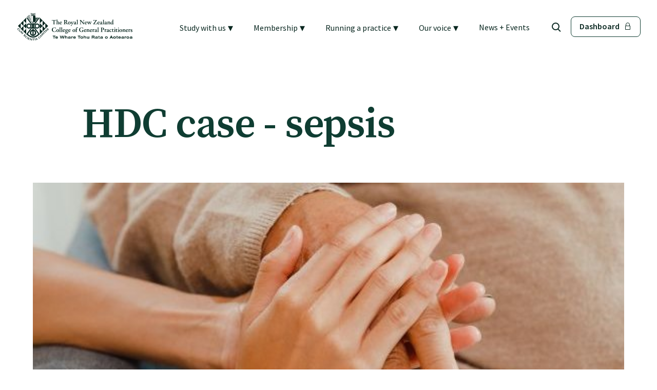

--- FILE ---
content_type: text/html; charset=utf-8
request_url: https://www.rnzcgp.org.nz/news/clinical/hdc-case-sepsis/
body_size: 29607
content:




<!DOCTYPE html>
<html class="no-js" lang="en">
    <head>
        <meta charset="utf-8" />
        <meta http-equiv="X-UA-Compatible" content="IE=edge" />
        <title>HDC case - sepsis | RNZCGP</title>
        <meta name="description" content="" />
        <meta name="viewport" content="width=device-width, initial-scale=1" />
        <meta id="csrf-token" name="csrf-token" content="rRH9BwmL3cdtmjea3bsB7Dve34iP1tAWTv3QYz3klrNIhtKkxqVXYHDfnq8TCqY5" />

        

        
        <link rel="stylesheet" type="text/css" href="/static/build/css/site.bd619dc454a5a0d1631a.css">

        
    
        <link rel="apple-touch-icon" sizes="180x180" href="https://rnzcgpprodstorage.blob.core.windows.net/media/images/favicon.2e16d0ba.fill-180x180.png" />
    
        <link rel="apple-touch-icon" sizes="152x152" href="https://rnzcgpprodstorage.blob.core.windows.net/media/images/favicon.2e16d0ba.fill-152x152.png" />
    
        <link rel="apple-touch-icon" sizes="144x144" href="https://rnzcgpprodstorage.blob.core.windows.net/media/images/favicon.2e16d0ba.fill-144x144.png" />
    
        <link rel="apple-touch-icon" sizes="120x120" href="https://rnzcgpprodstorage.blob.core.windows.net/media/images/favicon.2e16d0ba.fill-120x120.png" />
    
        <link rel="apple-touch-icon" sizes="114x114" href="https://rnzcgpprodstorage.blob.core.windows.net/media/images/favicon.2e16d0ba.fill-114x114.png" />
    
        <link rel="apple-touch-icon" sizes="76x76" href="https://rnzcgpprodstorage.blob.core.windows.net/media/images/favicon.2e16d0ba.fill-76x76.png" />
    
        <link rel="apple-touch-icon" sizes="72x72" href="https://rnzcgpprodstorage.blob.core.windows.net/media/images/favicon.2e16d0ba.fill-72x72.png" />
    
        <link rel="apple-touch-icon" sizes="60x60" href="https://rnzcgpprodstorage.blob.core.windows.net/media/images/favicon.2e16d0ba.fill-60x60.png" />
    
        <link rel="apple-touch-icon" sizes="57x57" href="https://rnzcgpprodstorage.blob.core.windows.net/media/images/favicon.2e16d0ba.fill-57x57.png" />
    

    
        <link rel="icon" type="image/png" sizes="192x192" href="https://rnzcgpprodstorage.blob.core.windows.net/media/images/favicon.2e16d0ba.fill-192x192.png" />
    
        <link rel="icon" type="image/png" sizes="96x96" href="https://rnzcgpprodstorage.blob.core.windows.net/media/images/favicon.2e16d0ba.fill-96x96.png" />
    
        <link rel="icon" type="image/png" sizes="32x32" href="https://rnzcgpprodstorage.blob.core.windows.net/media/images/favicon.2e16d0ba.fill-32x32.png" />
    
        <link rel="icon" type="image/png" sizes="16x16" href="https://rnzcgpprodstorage.blob.core.windows.net/media/images/favicon.2e16d0ba.fill-16x16.png" />
    

    
        <meta name="msapplication-TileImage" content="https://rnzcgpprodstorage.blob.core.windows.net/media/images/favicon.2e16d0ba.fill-144x144.png" />
    



    <meta name="msapplication-TileColor" content="#FF4C00" />
    <meta name="theme-color" content="#FF4C00" />



    <link rel="manifest" href="/manifest.json" />




        <!-- Open graph -->
<meta property="og:url" content="https://www.rnzcgp.org.nz/news/clinical/hdc-case-sepsis/">
<meta property="og:title" content="HDC case - sepsis">
<meta property="og:description" content="">
<meta property="og:site_name" content="The Royal New Zealand College of General Practitioners">
<meta property="og:type" content="website">
<meta property="og:image" content="https://www.rnzcgp.org.nz/static/images/RNZCGP-share-image.png">


        
            
        

        
    <script>
        window.SPRITE_PATH = '/static/icon-sprite.b502c98f840dd8e97982.svg'
    </script>



        



    <script>
        
        (function(w,d,s,l,i){w[l]=w[l]||[];w[l].push({'gtm.start':
        new Date().getTime(),event:'gtm.js'});var f=d.getElementsByTagName(s)[0],
        j=d.createElement(s),dl=l!='dataLayer'?'&l='+l:'';j.async=true;j.src=
        'https://www.googletagmanager.com/gtm.js?id='+i+dl;f.parentNode.insertBefore(j,f);
        })(window,document,'script','dataLayer','GTM-5MNDHQP');
        
    </script>


    </head>

    

    <body class=" ">
        

        

        
        
    




















<header class="header-container header-container--sticky z-5k sticky top-0 white-header">

    <div class="skip-link">
      Skip to <a href='#main'>content</a> or <a href='#footer'>footer</a>
    </div>

    <nav class="heading--nav mx-auto max-w-1440 px-6 sm+:px-8 flex flex-ai-center">
        <div class="my-1 mr-auto">
            <a href="/" class="rnzcgp-logo" data-collapse-closer data-parent=".heading--nav">
                
                <svg
    class="svg-sprite svg-sprite--rnzcgp_new_logo color-green-shade-1"
    style="
        width:228px;
        height:54px;
    "
>
    <use xlink:href="/static/icon-sprite.b502c98f840dd8e97982.svg#rnzcgp_new_logo"></use>
</svg>

            </a>
        </div>

        
        <div class="flex gap-8 flex-ai-center md+:hidden">
            
            
                <a href="https://www.rnzcgp.org.nz/search/" class="block btn--green-hollow">
                    <svg
    class="svg-sprite svg-sprite--search-icon-24 search-icon-svg"
    style="
        width:24px;
        height:24px;
    "
>
    <use xlink:href="/static/icon-sprite.b502c98f840dd8e97982.svg#search-icon-24"></use>
</svg>

                </a>
            

            <div class="mobile-nav-toggle">
                <div class="burger-icon"
                     id="burger"
                     data-mobile-nav-toggle>
                    <span class="bg-green-shade-1"></span>
                    <span class="bg-green-shade-1"></span>
                    <span class="bg-green-shade-1"></span>
                    <span class="bg-green-shade-1"></span>
                </div>
            </div>
        </div>

        <ul class="header-nav__items h24 flex flex-ai-center hidden md+:flex">
            
                <li class="mr-10">
                    




    <a
        data-collapse-control
        data-target="#submenu--study-with-us"
        data-opts="close-on-external-click|open-on-focus"
        data-parent=".heading--nav"
        href="/study-with-us/"
        class="header-link nowrap header-collapsible"
    >
        <div class="flex flex-ai-center mb-n1">
            <span class="">
                Study with us
            </span>
            <span class="text-xl ml-1">▾</span>
        </div>
    </a>

    
    

<div
    id="submenu--study-with-us"
    class="header-submenu collapse"
>
    <div class="w-100 z-1k absolute shadow-navigation mega-menu-container">
        <div class="container">
            <div class="content-wrapper-width--full content-wrapper-align--center content-wrapper-vspace--large">

                <div class="flex flex-wrap">
                    <div class="w-100 lg:w-1/4 mb-4">
                        <a href="/study-with-us/">
                            <h4>
                                
                                    Study with us
                                
                            </h4>
                        </a>
                        
                            <p class="mt-4">Study with us to specialise as a general practitioner or a rural hospital doctor.</p>
                        
                    </div>

                    <div class="w-100 lg:w-3/4 lg:px-8">
                        <div class="flex flex-column md:flex-row">
                            <div class="w-100">
                                <ul class="flex flex-wrap flex-column h-48 mt-4 arrow-list color-orange">
                                    <li class="mt-2 w-1/3">
                                        <a class="no-underline text-xl" href="/study-with-us/">Overview</a>
                                    </li>
                                    
                                        <li class="mt-2 w-1/3">
                                            <a class="no-underline text-xl no-wrap"
                                               href="/study-with-us/study-general-practice/">Specialise as a general practitioner</a>
                                        </li>
                                    
                                        <li class="mt-2 w-1/3">
                                            <a class="no-underline text-xl no-wrap"
                                               href="/study-with-us/study-rural-hospital-medicine/">Specialise in rural hospital medicine</a>
                                        </li>
                                    
                                        <li class="mt-2 w-1/3">
                                            <a class="no-underline text-xl no-wrap"
                                               href="/study-with-us/dual-fellowship/">Dual Fellowship</a>
                                        </li>
                                    
                                        <li class="mt-2 w-1/3">
                                            <a class="no-underline text-xl no-wrap"
                                               href="/study-with-us/overseas-trained-gps/">Overseas trained doctors</a>
                                        </li>
                                    
                                        <li class="mt-2 w-1/3">
                                            <a class="no-underline text-xl no-wrap"
                                               href="/study-with-us/become-a-teaching-practice/">Become a teaching practice</a>
                                        </li>
                                    
                                        <li class="mt-2 w-1/3">
                                            <a class="no-underline text-xl no-wrap"
                                               href="/study-with-us/become-a-medical-educator-or-teacher/">Become a medical educator or teacher</a>
                                        </li>
                                    
                                        <li class="mt-2 w-1/3">
                                            <a class="no-underline text-xl no-wrap"
                                               href="/study-with-us/training-regions/">Training regions</a>
                                        </li>
                                    
                                        <li class="mt-2 w-1/3">
                                            <a class="no-underline text-xl no-wrap"
                                               href="/study-with-us/gpep-training-fees/">GPEP training fees</a>
                                        </li>
                                    
                                        <li class="mt-2 w-1/3">
                                            <a class="no-underline text-xl no-wrap"
                                               href="/study-with-us/rural-hospital-training-fees/">Rural hospital training fees</a>
                                        </li>
                                    
                                </ul>
                            </div>
                        </div>
                    </div>

                </div>
            </div>
        </div>
    </div>
</div>




                </li>
            
                <li class="mr-10">
                    




    <a
        data-collapse-control
        data-target="#submenu--membership"
        data-opts="close-on-external-click|open-on-focus"
        data-parent=".heading--nav"
        href="/membership/"
        class="header-link nowrap header-collapsible"
    >
        <div class="flex flex-ai-center mb-n1">
            <span class="">
                Membership
            </span>
            <span class="text-xl ml-1">▾</span>
        </div>
    </a>

    
    

<div
    id="submenu--membership"
    class="header-submenu collapse"
>
    <div class="w-100 z-1k absolute shadow-navigation mega-menu-container">
        <div class="container">
            <div class="content-wrapper-width--full content-wrapper-align--center content-wrapper-vspace--large">

                <div class="flex flex-wrap">
                    <div class="w-100 lg:w-1/4 mb-4">
                        <a href="/membership/">
                            <h4>
                                
                                    Membership
                                
                            </h4>
                        </a>
                        
                            <p class="mt-4">Members of the College enjoy a range of benefits.</p>
                        
                    </div>

                    <div class="w-100 lg:w-3/4 lg:px-8">
                        <div class="flex flex-column md:flex-row">
                            <div class="w-100">
                                <ul class="flex flex-wrap flex-column h-48 mt-4 arrow-list color-orange">
                                    <li class="mt-2 w-1/3">
                                        <a class="no-underline text-xl" href="/membership/">Overview</a>
                                    </li>
                                    
                                        <li class="mt-2 w-1/3">
                                            <a class="no-underline text-xl no-wrap"
                                               href="/membership/benefits/">Membership benefits</a>
                                        </li>
                                    
                                        <li class="mt-2 w-1/3">
                                            <a class="no-underline text-xl no-wrap"
                                               href="/membership/sign-up-or-change-your-membership/">Sign up or change your membership</a>
                                        </li>
                                    
                                        <li class="mt-2 w-1/3">
                                            <a class="no-underline text-xl no-wrap"
                                               href="/membership/wellbeing/">Member wellbeing</a>
                                        </li>
                                    
                                        <li class="mt-2 w-1/3">
                                            <a class="no-underline text-xl no-wrap"
                                               href="/membership/te-akoranga-a-maui/">Te Akoranga a Māui</a>
                                        </li>
                                    
                                        <li class="mt-2 w-1/3">
                                            <a class="no-underline text-xl no-wrap"
                                               href="/membership/tautoko/">Tautoko</a>
                                        </li>
                                    
                                        <li class="mt-2 w-1/3">
                                            <a class="no-underline text-xl no-wrap"
                                               href="/membership/faculties/">Faculties and chapters</a>
                                        </li>
                                    
                                        <li class="mt-2 w-1/3">
                                            <a class="no-underline text-xl no-wrap"
                                               href="/membership/awards-and-honours/">Awards</a>
                                        </li>
                                    
                                        <li class="mt-2 w-1/3">
                                            <a class="no-underline text-xl no-wrap"
                                               href="/membership/cpd-for-fellows/">CPD for Fellows</a>
                                        </li>
                                    
                                        <li class="mt-2 w-1/3">
                                            <a class="no-underline text-xl no-wrap"
                                               href="/membership/college-fees/">Membership categories and fees</a>
                                        </li>
                                    
                                        <li class="mt-2 w-1/3">
                                            <a class="no-underline text-xl no-wrap"
                                               href="/membership/resources/">Resources</a>
                                        </li>
                                    
                                </ul>
                            </div>
                        </div>
                    </div>

                </div>
            </div>
        </div>
    </div>
</div>




                </li>
            
                <li class="mr-10">
                    




    <a
        data-collapse-control
        data-target="#submenu--running-a-practice"
        data-opts="close-on-external-click|open-on-focus"
        data-parent=".heading--nav"
        href="/running-a-practice/"
        class="header-link nowrap header-collapsible"
    >
        <div class="flex flex-ai-center mb-n1">
            <span class="">
                Running a practice
            </span>
            <span class="text-xl ml-1">▾</span>
        </div>
    </a>

    
    

<div
    id="submenu--running-a-practice"
    class="header-submenu collapse"
>
    <div class="w-100 z-1k absolute shadow-navigation mega-menu-container">
        <div class="container">
            <div class="content-wrapper-width--full content-wrapper-align--center content-wrapper-vspace--large">

                <div class="flex flex-wrap">
                    <div class="w-100 lg:w-1/4 mb-4">
                        <a href="/running-a-practice/">
                            <h4>
                                
                                    Running a practice
                                
                            </h4>
                        </a>
                        
                            <p class="mt-4">We support more than 1000 general practices across Aotearoa to provide safe, equitable, and high-quality health care.</p>
                        
                    </div>

                    <div class="w-100 lg:w-3/4 lg:px-8">
                        <div class="flex flex-column md:flex-row">
                            <div class="w-100">
                                <ul class="flex flex-wrap flex-column h-48 mt-4 arrow-list color-orange">
                                    <li class="mt-2 w-1/3">
                                        <a class="no-underline text-xl" href="/running-a-practice/">Overview</a>
                                    </li>
                                    
                                        <li class="mt-2 w-1/3">
                                            <a class="no-underline text-xl no-wrap"
                                               href="/running-a-practice/the-foundation-standard/">The Foundation Standard</a>
                                        </li>
                                    
                                        <li class="mt-2 w-1/3">
                                            <a class="no-underline text-xl no-wrap"
                                               href="/running-a-practice/cornerstone/">The Cornerstone Modules</a>
                                        </li>
                                    
                                        <li class="mt-2 w-1/3">
                                            <a class="no-underline text-xl no-wrap"
                                               href="/running-a-practice/quality-programme-fees/">Quality Programme fees</a>
                                        </li>
                                    
                                        <li class="mt-2 w-1/3">
                                            <a class="no-underline text-xl no-wrap"
                                               href="/running-a-practice/find-an-assessor/">Find an assessor</a>
                                        </li>
                                    
                                        <li class="mt-2 w-1/3">
                                            <a class="no-underline text-xl no-wrap"
                                               href="/running-a-practice/quality-programmes-resources/">Quality programmes resources</a>
                                        </li>
                                    
                                        <li class="mt-2 w-1/3">
                                            <a class="no-underline text-xl no-wrap"
                                               href="/running-a-practice/foundation-standard-resources/">Foundation Standard resources</a>
                                        </li>
                                    
                                        <li class="mt-2 w-1/3">
                                            <a class="no-underline text-xl no-wrap"
                                               href="/running-a-practice/quality-programme-assessors/">Quality Programme Assessors</a>
                                        </li>
                                    
                                </ul>
                            </div>
                        </div>
                    </div>

                </div>
            </div>
        </div>
    </div>
</div>




                </li>
            
                <li class="mr-10">
                    




    <a
        data-collapse-control
        data-target="#submenu--our-voice"
        data-opts="close-on-external-click|open-on-focus"
        data-parent=".heading--nav"
        href="/our-voice/"
        class="header-link nowrap header-collapsible"
    >
        <div class="flex flex-ai-center mb-n1">
            <span class="">
                Our voice
            </span>
            <span class="text-xl ml-1">▾</span>
        </div>
    </a>

    
    

<div
    id="submenu--our-voice"
    class="header-submenu collapse"
>
    <div class="w-100 z-1k absolute shadow-navigation mega-menu-container">
        <div class="container">
            <div class="content-wrapper-width--full content-wrapper-align--center content-wrapper-vspace--large">

                <div class="flex flex-wrap">
                    <div class="w-100 lg:w-1/4 mb-4">
                        <a href="/our-voice/">
                            <h4>
                                
                                    Our voice
                                
                            </h4>
                        </a>
                        
                            <p class="mt-4">When we speak as the College it’s on behalf of our 6,000 members.</p>
                        
                    </div>

                    <div class="w-100 lg:w-3/4 lg:px-8">
                        <div class="flex flex-column md:flex-row">
                            <div class="w-100">
                                <ul class="flex flex-wrap flex-column h-48 mt-4 arrow-list color-orange">
                                    <li class="mt-2 w-1/3">
                                        <a class="no-underline text-xl" href="/our-voice/">Overview</a>
                                    </li>
                                    
                                        <li class="mt-2 w-1/3">
                                            <a class="no-underline text-xl no-wrap"
                                               href="/our-voice/position-statements/">Position statements</a>
                                        </li>
                                    
                                        <li class="mt-2 w-1/3">
                                            <a class="no-underline text-xl no-wrap"
                                               href="/our-voice/submissions/">Submissions</a>
                                        </li>
                                    
                                        <li class="mt-2 w-1/3">
                                            <a class="no-underline text-xl no-wrap"
                                               href="/our-voice/workforce-survey/">Workforce survey</a>
                                        </li>
                                    
                                        <li class="mt-2 w-1/3">
                                            <a class="no-underline text-xl no-wrap"
                                               href="/our-voice/represent-your-profession/">Represent your profession</a>
                                        </li>
                                    
                                        <li class="mt-2 w-1/3">
                                            <a class="no-underline text-xl no-wrap"
                                               href="/our-voice/fund-your-research/">Fund your research</a>
                                        </li>
                                    
                                        <li class="mt-2 w-1/3">
                                            <a class="no-underline text-xl no-wrap"
                                               href="/our-voice/the-journal-of-primary-health-care/">Journal of Primary Health Care</a>
                                        </li>
                                    
                                        <li class="mt-2 w-1/3">
                                            <a class="no-underline text-xl no-wrap"
                                               href="/our-voice/endorsement-and-recommendation/">Endorsement</a>
                                        </li>
                                    
                                        <li class="mt-2 w-1/3">
                                            <a class="no-underline text-xl no-wrap"
                                               href="/our-voice/hot-topics/">Hot topics</a>
                                        </li>
                                    
                                </ul>
                            </div>
                        </div>
                    </div>

                </div>
            </div>
        </div>
    </div>
</div>




                </li>
            
                <li class="mr-10">
                    




    <a data-collapse-closer
       data-parent=".heading--nav"
       href="/news/"
       class="header-link nowrap"
    >
        <span class="active">
            News + Events
        </span>
    </a>



                </li>
            
            
            
                <a href="https://www.rnzcgp.org.nz/search/" class="block mr-4 btn--green-hollow">
                    <svg
    class="svg-sprite svg-sprite--search-icon-24 search-icon-svg"
    style="
        width:24px;
        height:24px;
    "
>
    <use xlink:href="/static/icon-sprite.b502c98f840dd8e97982.svg#search-icon-24"></use>
</svg>

                </a>
            
            
                <li>
                    
                    
                        <a data-collapse-closer data-parent=".heading--nav"
                           href="/login/"
                           class="btn inline-flex flex-ai-center btn--green-hollow"
                        >
                            Dashboard <svg
    class="svg-sprite svg-sprite--padlock ml-2"
    style="
        width:16px;
        height:16px;
    "
>
    <use xlink:href="/static/icon-sprite.b502c98f840dd8e97982.svg#padlock"></use>
</svg>

                        </a>
                    
                </li>
            
        </ul>
    </nav>
</header>




        
            






<nav class="mobile-nav bg-green z-5k">
    <div class="absolute top-0 left-0 h-22 w-100 bg-green shadow-navigation z-30">
        <div class="absolute top-0 left-0 py-6 px-6">
            <a href="/" class="rnzcgp-logo">
                <svg
    class="svg-sprite svg-sprite--rnzcgp_new_logo "
    style="
        width:174px;
        height:41px;
    "
>
    <use xlink:href="/static/icon-sprite.b502c98f840dd8e97982.svg#rnzcgp_new_logo"></use>
</svg>

            </a>
        </div>
        <div class="absolute top-0 right-0 pr-6 py-8 cursor-pointer z-100" data-mobile-nav-toggle="">
            <svg
    class="svg-sprite svg-sprite--close-cross mr-1 color-white"
    style="
        width:18px;
        height:18px;
    "
>
    <use xlink:href="/static/icon-sprite.b502c98f840dd8e97982.svg#close-cross"></use>
</svg>

        </div>
    </div>
    
    <div class="mobile-menu__panel-container pt-22">
        
             
                
                <div class="mobile-menu__panel" data-panel="1">
                    <div class="mobile-menu__panel-inner">

                        <ul class="list-reset"
                        
                            id="nav-panel-1"
                            data-nav-panel-items
                        >
                            
                                
                                

<li class="mobile-nav-item color-white">
    <div class="flex border-bottom border-green-shade-1-opaque-20  cursor-pointer">

        <div class="relative mr-auto  px-4 py-5">
            <a
                class="stretched-link "
                
                data-nav-target="nav-panel-2-membership" data-target-panel="2"
            >
                Membership
            </a>
        </div>

        
            <div class="p4 nav-forward" data-nav-target="nav-panel-2-membership" data-target-panel="2">
                <svg
    class="svg-sprite svg-sprite--right-chevron-24 mt-1"
    style="
        width:20px;
        height:20px;
    "
>
    <use xlink:href="/static/icon-sprite.b502c98f840dd8e97982.svg#right-chevron-24"></use>
</svg>

            </div>
        

    </div>
</li>

                            
                                
                                

<li class="mobile-nav-item color-white">
    <div class="flex border-bottom border-green-shade-1-opaque-20  cursor-pointer">

        <div class="relative mr-auto  px-4 py-5">
            <a
                class="stretched-link "
                
                data-nav-target="nav-panel-2-study-with-us" data-target-panel="2"
            >
                Study with us
            </a>
        </div>

        
            <div class="p4 nav-forward" data-nav-target="nav-panel-2-study-with-us" data-target-panel="2">
                <svg
    class="svg-sprite svg-sprite--right-chevron-24 mt-1"
    style="
        width:20px;
        height:20px;
    "
>
    <use xlink:href="/static/icon-sprite.b502c98f840dd8e97982.svg#right-chevron-24"></use>
</svg>

            </div>
        

    </div>
</li>

                            
                                
                                

<li class="mobile-nav-item color-white">
    <div class="flex border-bottom border-green-shade-1-opaque-20  cursor-pointer">

        <div class="relative mr-auto  px-4 py-5">
            <a
                class="stretched-link "
                
                data-nav-target="nav-panel-2-running-a-practice" data-target-panel="2"
            >
                Running a practice
            </a>
        </div>

        
            <div class="p4 nav-forward" data-nav-target="nav-panel-2-running-a-practice" data-target-panel="2">
                <svg
    class="svg-sprite svg-sprite--right-chevron-24 mt-1"
    style="
        width:20px;
        height:20px;
    "
>
    <use xlink:href="/static/icon-sprite.b502c98f840dd8e97982.svg#right-chevron-24"></use>
</svg>

            </div>
        

    </div>
</li>

                            
                                
                                

<li class="mobile-nav-item color-white">
    <div class="flex border-bottom border-green-shade-1-opaque-20  cursor-pointer">

        <div class="relative mr-auto  px-4 py-5">
            <a
                class="stretched-link "
                
                data-nav-target="nav-panel-2-news" data-target-panel="2"
            >
                News
            </a>
        </div>

        
            <div class="p4 nav-forward" data-nav-target="nav-panel-2-news" data-target-panel="2">
                <svg
    class="svg-sprite svg-sprite--right-chevron-24 mt-1"
    style="
        width:20px;
        height:20px;
    "
>
    <use xlink:href="/static/icon-sprite.b502c98f840dd8e97982.svg#right-chevron-24"></use>
</svg>

            </div>
        

    </div>
</li>

                            
                                
                                

<li class="mobile-nav-item color-white">
    <div class="flex border-bottom border-green-shade-1-opaque-20  cursor-pointer">

        <div class="relative mr-auto  px-4 py-5">
            <a
                class="stretched-link "
                
                data-nav-target="nav-panel-2-our-voice" data-target-panel="2"
            >
                Our voice
            </a>
        </div>

        
            <div class="p4 nav-forward" data-nav-target="nav-panel-2-our-voice" data-target-panel="2">
                <svg
    class="svg-sprite svg-sprite--right-chevron-24 mt-1"
    style="
        width:20px;
        height:20px;
    "
>
    <use xlink:href="/static/icon-sprite.b502c98f840dd8e97982.svg#right-chevron-24"></use>
</svg>

            </div>
        

    </div>
</li>

                            
                        </ul>

                        <div>
                            <ul>
                                
                                    <li class="mobile-menu-item color-white px-4 py-5 border-bottom border-green-shade-1-opaque-20">
                                        <a href="/terms-and-conditions/"
                                           class="relative mr-auto color-white bold"
                                        >
                                            
                                                Terms and Conditions
                                            
                                        </a>
                                    </li>
                                
                                    <li class="mobile-menu-item color-white px-4 py-5 border-bottom border-green-shade-1-opaque-20">
                                        <a href="/privacy-statement/"
                                           class="relative mr-auto color-white bold"
                                        >
                                            
                                                Privacy statement
                                            
                                        </a>
                                    </li>
                                
                                
                                    <li class="mobile-menu-item px-4 py-5">
                                        
                                        
                                            <a href="/login/"
                                               class="btn inline-flex flex-ai-center btn--white-hollow">
                                                Login <svg
    class="svg-sprite svg-sprite--padlock ml-2"
    style="
        width:16px;
        height:16px;
    "
>
    <use xlink:href="/static/icon-sprite.b502c98f840dd8e97982.svg#padlock"></use>
</svg>

                                            </a>
                                        
                                    </li>
                                
                            </ul>
                        </div>
                    </div>
                </div>
                

<div class="mobile-menu__panel bg-white" data-panel="2">
    <div class="mobile-menu__panel-inner">
        
            
                <ul
                    class="list-reset u-hidden"
                    id="nav-panel-2-membership"
                    data-nav-panel-items
                >

                    
                    <li>
                        <div class="border-white-70 border-bottom">
                            
                            <div class="flex flex-row flex-ai-center">
                                <div class="nav-backward cursor-pointer py-6 border-right border-green-shade-1-opaque-20" data-nav-target="nav-panel-1" data-target-panel="1">
                                    <svg
    class="svg-sprite svg-sprite--left-chevron-24 color-green"
    style="
        width:20px;
        height:20px;
    "
>
    <use xlink:href="/static/icon-sprite.b502c98f840dd8e97982.svg#left-chevron-24"></use>
</svg>

                                </div>
                                <a class="bold color-green ml-4" href="/membership/">Membership</a>
                            </div>
                        </div>
                    </li>

                    
                    
                        
                        
                        
                            
                            

<li class="mobile-nav-item color-green">
    <div class="flex border-bottom border-green-shade-1-opaque-20 bg-white ">

        <div class="relative mr-auto ml-2 px-4 py-5">
            <a
                class="stretched-link color-green"
                href="/membership/benefits/"
                
            >
                Membership benefits
            </a>
        </div>

        

    </div>
</li>

                        
                    
                        
                        
                        
                            
                            

<li class="mobile-nav-item color-green">
    <div class="flex border-bottom border-green-shade-1-opaque-20 bg-white ">

        <div class="relative mr-auto ml-2 px-4 py-5">
            <a
                class="stretched-link color-green"
                href="/membership/sign-up-or-change-your-membership/"
                
            >
                Sign up or change your membership
            </a>
        </div>

        

    </div>
</li>

                        
                    
                        
                        
                        
                            
                            

<li class="mobile-nav-item color-green">
    <div class="flex border-bottom border-green-shade-1-opaque-20 bg-white ">

        <div class="relative mr-auto ml-2 px-4 py-5">
            <a
                class="stretched-link color-green"
                href="/membership/wellbeing/"
                
            >
                Member wellbeing
            </a>
        </div>

        

    </div>
</li>

                        
                    
                        
                        
                        
                            
                            

<li class="mobile-nav-item color-green">
    <div class="flex border-bottom border-green-shade-1-opaque-20 bg-white cursor-pointer">

        <div class="relative mr-auto ml-2 px-4 py-5">
            <a
                class="stretched-link color-green"
                
                data-nav-target="nav-panel-3-membership-te-akoranga-a-maui" data-target-panel="3"
            >
                Te Akoranga a Māui
            </a>
        </div>

        
            <div class="p4 nav-forward" data-nav-target="nav-panel-3-membership-te-akoranga-a-maui" data-target-panel="3">
                <svg
    class="svg-sprite svg-sprite--right-chevron-24 mt-1"
    style="
        width:20px;
        height:20px;
    "
>
    <use xlink:href="/static/icon-sprite.b502c98f840dd8e97982.svg#right-chevron-24"></use>
</svg>

            </div>
        

    </div>
</li>

                        
                    
                        
                        
                        
                            
                            

<li class="mobile-nav-item color-green">
    <div class="flex border-bottom border-green-shade-1-opaque-20 bg-white ">

        <div class="relative mr-auto ml-2 px-4 py-5">
            <a
                class="stretched-link color-green"
                href="/membership/tautoko/"
                
            >
                Tautoko
            </a>
        </div>

        

    </div>
</li>

                        
                    
                        
                        
                        
                            
                            

<li class="mobile-nav-item color-green">
    <div class="flex border-bottom border-green-shade-1-opaque-20 bg-white ">

        <div class="relative mr-auto ml-2 px-4 py-5">
            <a
                class="stretched-link color-green"
                href="/membership/faculties/"
                
            >
                Faculties and chapters
            </a>
        </div>

        

    </div>
</li>

                        
                    
                        
                        
                        
                            
                            

<li class="mobile-nav-item color-green">
    <div class="flex border-bottom border-green-shade-1-opaque-20 bg-white cursor-pointer">

        <div class="relative mr-auto ml-2 px-4 py-5">
            <a
                class="stretched-link color-green"
                
                data-nav-target="nav-panel-3-membership-awards-and-honours" data-target-panel="3"
            >
                Awards
            </a>
        </div>

        
            <div class="p4 nav-forward" data-nav-target="nav-panel-3-membership-awards-and-honours" data-target-panel="3">
                <svg
    class="svg-sprite svg-sprite--right-chevron-24 mt-1"
    style="
        width:20px;
        height:20px;
    "
>
    <use xlink:href="/static/icon-sprite.b502c98f840dd8e97982.svg#right-chevron-24"></use>
</svg>

            </div>
        

    </div>
</li>

                        
                    
                        
                        
                        
                            
                            

<li class="mobile-nav-item color-green">
    <div class="flex border-bottom border-green-shade-1-opaque-20 bg-white ">

        <div class="relative mr-auto ml-2 px-4 py-5">
            <a
                class="stretched-link color-green"
                href="/membership/cpd-for-fellows/"
                
            >
                CPD for Fellows
            </a>
        </div>

        

    </div>
</li>

                        
                    
                        
                        
                        
                            
                            

<li class="mobile-nav-item color-green">
    <div class="flex border-bottom border-green-shade-1-opaque-20 bg-white cursor-pointer">

        <div class="relative mr-auto ml-2 px-4 py-5">
            <a
                class="stretched-link color-green"
                
                data-nav-target="nav-panel-3-membership-college-fees" data-target-panel="3"
            >
                Membership categories and fees
            </a>
        </div>

        
            <div class="p4 nav-forward" data-nav-target="nav-panel-3-membership-college-fees" data-target-panel="3">
                <svg
    class="svg-sprite svg-sprite--right-chevron-24 mt-1"
    style="
        width:20px;
        height:20px;
    "
>
    <use xlink:href="/static/icon-sprite.b502c98f840dd8e97982.svg#right-chevron-24"></use>
</svg>

            </div>
        

    </div>
</li>

                        
                    
                        
                        
                        
                            
                            

<li class="mobile-nav-item color-green">
    <div class="flex border-bottom border-green-shade-1-opaque-20 bg-white ">

        <div class="relative mr-auto ml-2 px-4 py-5">
            <a
                class="stretched-link color-green"
                href="/membership/resources/"
                
            >
                Resources
            </a>
        </div>

        

    </div>
</li>

                        
                    

                </ul>
            
        
            
                <ul
                    class="list-reset u-hidden"
                    id="nav-panel-2-study-with-us"
                    data-nav-panel-items
                >

                    
                    <li>
                        <div class="border-white-70 border-bottom">
                            
                            <div class="flex flex-row flex-ai-center">
                                <div class="nav-backward cursor-pointer py-6 border-right border-green-shade-1-opaque-20" data-nav-target="nav-panel-1" data-target-panel="1">
                                    <svg
    class="svg-sprite svg-sprite--left-chevron-24 color-green"
    style="
        width:20px;
        height:20px;
    "
>
    <use xlink:href="/static/icon-sprite.b502c98f840dd8e97982.svg#left-chevron-24"></use>
</svg>

                                </div>
                                <a class="bold color-green ml-4" href="/study-with-us/">Study with us</a>
                            </div>
                        </div>
                    </li>

                    
                    
                        
                        
                        
                            
                            

<li class="mobile-nav-item color-green">
    <div class="flex border-bottom border-green-shade-1-opaque-20 bg-white cursor-pointer">

        <div class="relative mr-auto ml-2 px-4 py-5">
            <a
                class="stretched-link color-green"
                
                data-nav-target="nav-panel-3-study-with-us-study-general-practice" data-target-panel="3"
            >
                Specialise as a general practitioner
            </a>
        </div>

        
            <div class="p4 nav-forward" data-nav-target="nav-panel-3-study-with-us-study-general-practice" data-target-panel="3">
                <svg
    class="svg-sprite svg-sprite--right-chevron-24 mt-1"
    style="
        width:20px;
        height:20px;
    "
>
    <use xlink:href="/static/icon-sprite.b502c98f840dd8e97982.svg#right-chevron-24"></use>
</svg>

            </div>
        

    </div>
</li>

                        
                    
                        
                        
                        
                            
                            

<li class="mobile-nav-item color-green">
    <div class="flex border-bottom border-green-shade-1-opaque-20 bg-white cursor-pointer">

        <div class="relative mr-auto ml-2 px-4 py-5">
            <a
                class="stretched-link color-green"
                
                data-nav-target="nav-panel-3-study-with-us-study-rural-hospital-medicine" data-target-panel="3"
            >
                Specialise in rural hospital medicine
            </a>
        </div>

        
            <div class="p4 nav-forward" data-nav-target="nav-panel-3-study-with-us-study-rural-hospital-medicine" data-target-panel="3">
                <svg
    class="svg-sprite svg-sprite--right-chevron-24 mt-1"
    style="
        width:20px;
        height:20px;
    "
>
    <use xlink:href="/static/icon-sprite.b502c98f840dd8e97982.svg#right-chevron-24"></use>
</svg>

            </div>
        

    </div>
</li>

                        
                    
                        
                        
                        
                            
                            

<li class="mobile-nav-item color-green">
    <div class="flex border-bottom border-green-shade-1-opaque-20 bg-white ">

        <div class="relative mr-auto ml-2 px-4 py-5">
            <a
                class="stretched-link color-green"
                href="/study-with-us/dual-fellowship/"
                
            >
                Dual Fellowship
            </a>
        </div>

        

    </div>
</li>

                        
                    
                        
                        
                        
                            
                            

<li class="mobile-nav-item color-green">
    <div class="flex border-bottom border-green-shade-1-opaque-20 bg-white ">

        <div class="relative mr-auto ml-2 px-4 py-5">
            <a
                class="stretched-link color-green"
                href="/study-with-us/overseas-trained-gps/"
                
            >
                Overseas trained doctors
            </a>
        </div>

        

    </div>
</li>

                        
                    
                        
                        
                        
                            
                            

<li class="mobile-nav-item color-green">
    <div class="flex border-bottom border-green-shade-1-opaque-20 bg-white ">

        <div class="relative mr-auto ml-2 px-4 py-5">
            <a
                class="stretched-link color-green"
                href="/study-with-us/become-a-teaching-practice/"
                
            >
                Become a teaching practice
            </a>
        </div>

        

    </div>
</li>

                        
                    
                        
                        
                        
                            
                            

<li class="mobile-nav-item color-green">
    <div class="flex border-bottom border-green-shade-1-opaque-20 bg-white ">

        <div class="relative mr-auto ml-2 px-4 py-5">
            <a
                class="stretched-link color-green"
                href="/study-with-us/become-a-medical-educator-or-teacher/"
                
            >
                Become a medical educator or teacher
            </a>
        </div>

        

    </div>
</li>

                        
                    
                        
                        
                        
                            
                            

<li class="mobile-nav-item color-green">
    <div class="flex border-bottom border-green-shade-1-opaque-20 bg-white cursor-pointer">

        <div class="relative mr-auto ml-2 px-4 py-5">
            <a
                class="stretched-link color-green"
                
                data-nav-target="nav-panel-3-study-with-us-training-regions" data-target-panel="3"
            >
                Training regions
            </a>
        </div>

        
            <div class="p4 nav-forward" data-nav-target="nav-panel-3-study-with-us-training-regions" data-target-panel="3">
                <svg
    class="svg-sprite svg-sprite--right-chevron-24 mt-1"
    style="
        width:20px;
        height:20px;
    "
>
    <use xlink:href="/static/icon-sprite.b502c98f840dd8e97982.svg#right-chevron-24"></use>
</svg>

            </div>
        

    </div>
</li>

                        
                    
                        
                        
                        
                            
                            

<li class="mobile-nav-item color-green">
    <div class="flex border-bottom border-green-shade-1-opaque-20 bg-white ">

        <div class="relative mr-auto ml-2 px-4 py-5">
            <a
                class="stretched-link color-green"
                href="/study-with-us/gpep-training-fees/"
                
            >
                GPEP training fees
            </a>
        </div>

        

    </div>
</li>

                        
                    
                        
                        
                        
                            
                            

<li class="mobile-nav-item color-green">
    <div class="flex border-bottom border-green-shade-1-opaque-20 bg-white ">

        <div class="relative mr-auto ml-2 px-4 py-5">
            <a
                class="stretched-link color-green"
                href="/study-with-us/rural-hospital-training-fees/"
                
            >
                Rural hospital training fees
            </a>
        </div>

        

    </div>
</li>

                        
                    

                </ul>
            
        
            
                <ul
                    class="list-reset u-hidden"
                    id="nav-panel-2-running-a-practice"
                    data-nav-panel-items
                >

                    
                    <li>
                        <div class="border-white-70 border-bottom">
                            
                            <div class="flex flex-row flex-ai-center">
                                <div class="nav-backward cursor-pointer py-6 border-right border-green-shade-1-opaque-20" data-nav-target="nav-panel-1" data-target-panel="1">
                                    <svg
    class="svg-sprite svg-sprite--left-chevron-24 color-green"
    style="
        width:20px;
        height:20px;
    "
>
    <use xlink:href="/static/icon-sprite.b502c98f840dd8e97982.svg#left-chevron-24"></use>
</svg>

                                </div>
                                <a class="bold color-green ml-4" href="/running-a-practice/">Running a practice</a>
                            </div>
                        </div>
                    </li>

                    
                    
                        
                        
                        
                            
                            

<li class="mobile-nav-item color-green">
    <div class="flex border-bottom border-green-shade-1-opaque-20 bg-white cursor-pointer">

        <div class="relative mr-auto ml-2 px-4 py-5">
            <a
                class="stretched-link color-green"
                
                data-nav-target="nav-panel-3-running-a-practice-the-foundation-standard" data-target-panel="3"
            >
                The Foundation Standard
            </a>
        </div>

        
            <div class="p4 nav-forward" data-nav-target="nav-panel-3-running-a-practice-the-foundation-standard" data-target-panel="3">
                <svg
    class="svg-sprite svg-sprite--right-chevron-24 mt-1"
    style="
        width:20px;
        height:20px;
    "
>
    <use xlink:href="/static/icon-sprite.b502c98f840dd8e97982.svg#right-chevron-24"></use>
</svg>

            </div>
        

    </div>
</li>

                        
                    
                        
                        
                        
                            
                            

<li class="mobile-nav-item color-green">
    <div class="flex border-bottom border-green-shade-1-opaque-20 bg-white cursor-pointer">

        <div class="relative mr-auto ml-2 px-4 py-5">
            <a
                class="stretched-link color-green"
                
                data-nav-target="nav-panel-3-running-a-practice-cornerstone" data-target-panel="3"
            >
                The Cornerstone Modules
            </a>
        </div>

        
            <div class="p4 nav-forward" data-nav-target="nav-panel-3-running-a-practice-cornerstone" data-target-panel="3">
                <svg
    class="svg-sprite svg-sprite--right-chevron-24 mt-1"
    style="
        width:20px;
        height:20px;
    "
>
    <use xlink:href="/static/icon-sprite.b502c98f840dd8e97982.svg#right-chevron-24"></use>
</svg>

            </div>
        

    </div>
</li>

                        
                    
                        
                        
                        
                            
                            

<li class="mobile-nav-item color-green">
    <div class="flex border-bottom border-green-shade-1-opaque-20 bg-white ">

        <div class="relative mr-auto ml-2 px-4 py-5">
            <a
                class="stretched-link color-green"
                href="/running-a-practice/quality-programme-fees/"
                
            >
                Quality Programme fees
            </a>
        </div>

        

    </div>
</li>

                        
                    
                        
                        
                        
                            
                            

<li class="mobile-nav-item color-green">
    <div class="flex border-bottom border-green-shade-1-opaque-20 bg-white ">

        <div class="relative mr-auto ml-2 px-4 py-5">
            <a
                class="stretched-link color-green"
                href="/running-a-practice/find-an-assessor/"
                
            >
                Find an assessor
            </a>
        </div>

        

    </div>
</li>

                        
                    
                        
                        
                        
                            
                            

<li class="mobile-nav-item color-green">
    <div class="flex border-bottom border-green-shade-1-opaque-20 bg-white ">

        <div class="relative mr-auto ml-2 px-4 py-5">
            <a
                class="stretched-link color-green"
                href="/running-a-practice/quality-programmes-resources/"
                
            >
                Quality programmes resources
            </a>
        </div>

        

    </div>
</li>

                        
                    
                        
                        
                        
                            
                            

<li class="mobile-nav-item color-green">
    <div class="flex border-bottom border-green-shade-1-opaque-20 bg-white ">

        <div class="relative mr-auto ml-2 px-4 py-5">
            <a
                class="stretched-link color-green"
                href="/running-a-practice/foundation-standard-resources/"
                
            >
                Foundation Standard resources
            </a>
        </div>

        

    </div>
</li>

                        
                    
                        
                        
                        
                            
                            

<li class="mobile-nav-item color-green">
    <div class="flex border-bottom border-green-shade-1-opaque-20 bg-white cursor-pointer">

        <div class="relative mr-auto ml-2 px-4 py-5">
            <a
                class="stretched-link color-green"
                
                data-nav-target="nav-panel-3-running-a-practice-quality-programme-assessors" data-target-panel="3"
            >
                Quality Programme Assessors
            </a>
        </div>

        
            <div class="p4 nav-forward" data-nav-target="nav-panel-3-running-a-practice-quality-programme-assessors" data-target-panel="3">
                <svg
    class="svg-sprite svg-sprite--right-chevron-24 mt-1"
    style="
        width:20px;
        height:20px;
    "
>
    <use xlink:href="/static/icon-sprite.b502c98f840dd8e97982.svg#right-chevron-24"></use>
</svg>

            </div>
        

    </div>
</li>

                        
                    

                </ul>
            
        
            
                <ul
                    class="list-reset u-hidden"
                    id="nav-panel-2-news"
                    data-nav-panel-items
                >

                    
                    <li>
                        <div class="border-white-70 border-bottom">
                            
                            <div class="flex flex-row flex-ai-center">
                                <div class="nav-backward cursor-pointer py-6 border-right border-green-shade-1-opaque-20" data-nav-target="nav-panel-1" data-target-panel="1">
                                    <svg
    class="svg-sprite svg-sprite--left-chevron-24 color-green"
    style="
        width:20px;
        height:20px;
    "
>
    <use xlink:href="/static/icon-sprite.b502c98f840dd8e97982.svg#left-chevron-24"></use>
</svg>

                                </div>
                                <a class="bold color-green ml-4" href="/news/">News</a>
                            </div>
                        </div>
                    </li>

                    
                    
                        
                        
                        
                            
                            

<li class="mobile-nav-item color-green">
    <div class="flex border-bottom border-green-shade-1-opaque-20 bg-white cursor-pointer">

        <div class="relative mr-auto ml-2 px-4 py-5">
            <a
                class="stretched-link color-green"
                
                data-nav-target="nav-panel-3-news-media-releases" data-target-panel="3"
            >
                Media releases
            </a>
        </div>

        
            <div class="p4 nav-forward" data-nav-target="nav-panel-3-news-media-releases" data-target-panel="3">
                <svg
    class="svg-sprite svg-sprite--right-chevron-24 mt-1"
    style="
        width:20px;
        height:20px;
    "
>
    <use xlink:href="/static/icon-sprite.b502c98f840dd8e97982.svg#right-chevron-24"></use>
</svg>

            </div>
        

    </div>
</li>

                        
                    
                        
                        
                        
                            
                            

<li class="mobile-nav-item color-green">
    <div class="flex border-bottom border-green-shade-1-opaque-20 bg-white cursor-pointer">

        <div class="relative mr-auto ml-2 px-4 py-5">
            <a
                class="stretched-link color-green"
                
                data-nav-target="nav-panel-3-news-gp-voice" data-target-panel="3"
            >
                GP Voice
            </a>
        </div>

        
            <div class="p4 nav-forward" data-nav-target="nav-panel-3-news-gp-voice" data-target-panel="3">
                <svg
    class="svg-sprite svg-sprite--right-chevron-24 mt-1"
    style="
        width:20px;
        height:20px;
    "
>
    <use xlink:href="/static/icon-sprite.b502c98f840dd8e97982.svg#right-chevron-24"></use>
</svg>

            </div>
        

    </div>
</li>

                        
                    
                        
                        
                        
                            
                            

<li class="mobile-nav-item color-green">
    <div class="flex border-bottom border-green-shade-1-opaque-20 bg-white cursor-pointer">

        <div class="relative mr-auto ml-2 px-4 py-5">
            <a
                class="stretched-link color-green"
                
                data-nav-target="nav-panel-3-news-college" data-target-panel="3"
            >
                College and members
            </a>
        </div>

        
            <div class="p4 nav-forward" data-nav-target="nav-panel-3-news-college" data-target-panel="3">
                <svg
    class="svg-sprite svg-sprite--right-chevron-24 mt-1"
    style="
        width:20px;
        height:20px;
    "
>
    <use xlink:href="/static/icon-sprite.b502c98f840dd8e97982.svg#right-chevron-24"></use>
</svg>

            </div>
        

    </div>
</li>

                        
                    
                        
                        
                        
                            
                            

<li class="mobile-nav-item color-green">
    <div class="flex border-bottom border-green-shade-1-opaque-20 bg-white cursor-pointer">

        <div class="relative mr-auto ml-2 px-4 py-5">
            <a
                class="stretched-link color-green"
                
                data-nav-target="nav-panel-3-news-equity" data-target-panel="3"
            >
                Equity
            </a>
        </div>

        
            <div class="p4 nav-forward" data-nav-target="nav-panel-3-news-equity" data-target-panel="3">
                <svg
    class="svg-sprite svg-sprite--right-chevron-24 mt-1"
    style="
        width:20px;
        height:20px;
    "
>
    <use xlink:href="/static/icon-sprite.b502c98f840dd8e97982.svg#right-chevron-24"></use>
</svg>

            </div>
        

    </div>
</li>

                        
                    
                        
                        
                        
                            
                            

<li class="mobile-nav-item color-green">
    <div class="flex border-bottom border-green-shade-1-opaque-20 bg-white cursor-pointer">

        <div class="relative mr-auto ml-2 px-4 py-5">
            <a
                class="stretched-link color-green"
                
                data-nav-target="nav-panel-3-news-clinical" data-target-panel="3"
            >
                Clinical
            </a>
        </div>

        
            <div class="p4 nav-forward" data-nav-target="nav-panel-3-news-clinical" data-target-panel="3">
                <svg
    class="svg-sprite svg-sprite--right-chevron-24 mt-1"
    style="
        width:20px;
        height:20px;
    "
>
    <use xlink:href="/static/icon-sprite.b502c98f840dd8e97982.svg#right-chevron-24"></use>
</svg>

            </div>
        

    </div>
</li>

                        
                    
                        
                        
                        
                            
                            

<li class="mobile-nav-item color-green">
    <div class="flex border-bottom border-green-shade-1-opaque-20 bg-white cursor-pointer">

        <div class="relative mr-auto ml-2 px-4 py-5">
            <a
                class="stretched-link color-green"
                
                data-nav-target="nav-panel-3-news-rural" data-target-panel="3"
            >
                Rural
            </a>
        </div>

        
            <div class="p4 nav-forward" data-nav-target="nav-panel-3-news-rural" data-target-panel="3">
                <svg
    class="svg-sprite svg-sprite--right-chevron-24 mt-1"
    style="
        width:20px;
        height:20px;
    "
>
    <use xlink:href="/static/icon-sprite.b502c98f840dd8e97982.svg#right-chevron-24"></use>
</svg>

            </div>
        

    </div>
</li>

                        
                    

                </ul>
            
        
            
                <ul
                    class="list-reset u-hidden"
                    id="nav-panel-2-our-voice"
                    data-nav-panel-items
                >

                    
                    <li>
                        <div class="border-white-70 border-bottom">
                            
                            <div class="flex flex-row flex-ai-center">
                                <div class="nav-backward cursor-pointer py-6 border-right border-green-shade-1-opaque-20" data-nav-target="nav-panel-1" data-target-panel="1">
                                    <svg
    class="svg-sprite svg-sprite--left-chevron-24 color-green"
    style="
        width:20px;
        height:20px;
    "
>
    <use xlink:href="/static/icon-sprite.b502c98f840dd8e97982.svg#left-chevron-24"></use>
</svg>

                                </div>
                                <a class="bold color-green ml-4" href="/our-voice/">Our voice</a>
                            </div>
                        </div>
                    </li>

                    
                    
                        
                        
                        
                            
                            

<li class="mobile-nav-item color-green">
    <div class="flex border-bottom border-green-shade-1-opaque-20 bg-white ">

        <div class="relative mr-auto ml-2 px-4 py-5">
            <a
                class="stretched-link color-green"
                href="/our-voice/position-statements/"
                
            >
                Position statements
            </a>
        </div>

        

    </div>
</li>

                        
                    
                        
                        
                        
                            
                            

<li class="mobile-nav-item color-green">
    <div class="flex border-bottom border-green-shade-1-opaque-20 bg-white ">

        <div class="relative mr-auto ml-2 px-4 py-5">
            <a
                class="stretched-link color-green"
                href="/our-voice/submissions/"
                
            >
                Submissions
            </a>
        </div>

        

    </div>
</li>

                        
                    
                        
                        
                        
                            
                            

<li class="mobile-nav-item color-green">
    <div class="flex border-bottom border-green-shade-1-opaque-20 bg-white ">

        <div class="relative mr-auto ml-2 px-4 py-5">
            <a
                class="stretched-link color-green"
                href="/our-voice/workforce-survey/"
                
            >
                Workforce survey
            </a>
        </div>

        

    </div>
</li>

                        
                    
                        
                        
                        
                            
                            

<li class="mobile-nav-item color-green">
    <div class="flex border-bottom border-green-shade-1-opaque-20 bg-white ">

        <div class="relative mr-auto ml-2 px-4 py-5">
            <a
                class="stretched-link color-green"
                href="/our-voice/represent-your-profession/"
                
            >
                Represent your profession
            </a>
        </div>

        

    </div>
</li>

                        
                    
                        
                        
                        
                            
                            

<li class="mobile-nav-item color-green">
    <div class="flex border-bottom border-green-shade-1-opaque-20 bg-white ">

        <div class="relative mr-auto ml-2 px-4 py-5">
            <a
                class="stretched-link color-green"
                href="/our-voice/fund-your-research/"
                
            >
                Fund your research
            </a>
        </div>

        

    </div>
</li>

                        
                    
                        
                        
                        
                            
                            

<li class="mobile-nav-item color-green">
    <div class="flex border-bottom border-green-shade-1-opaque-20 bg-white ">

        <div class="relative mr-auto ml-2 px-4 py-5">
            <a
                class="stretched-link color-green"
                href="/our-voice/the-journal-of-primary-health-care/"
                
            >
                Journal of Primary Health Care
            </a>
        </div>

        

    </div>
</li>

                        
                    
                        
                        
                        
                            
                            

<li class="mobile-nav-item color-green">
    <div class="flex border-bottom border-green-shade-1-opaque-20 bg-white cursor-pointer">

        <div class="relative mr-auto ml-2 px-4 py-5">
            <a
                class="stretched-link color-green"
                
                data-nav-target="nav-panel-3-our-voice-endorsement-and-recommendation" data-target-panel="3"
            >
                Endorsement
            </a>
        </div>

        
            <div class="p4 nav-forward" data-nav-target="nav-panel-3-our-voice-endorsement-and-recommendation" data-target-panel="3">
                <svg
    class="svg-sprite svg-sprite--right-chevron-24 mt-1"
    style="
        width:20px;
        height:20px;
    "
>
    <use xlink:href="/static/icon-sprite.b502c98f840dd8e97982.svg#right-chevron-24"></use>
</svg>

            </div>
        

    </div>
</li>

                        
                    
                        
                        
                        
                            
                            

<li class="mobile-nav-item color-green">
    <div class="flex border-bottom border-green-shade-1-opaque-20 bg-white cursor-pointer">

        <div class="relative mr-auto ml-2 px-4 py-5">
            <a
                class="stretched-link color-green"
                
                data-nav-target="nav-panel-3-our-voice-hot-topics" data-target-panel="3"
            >
                Hot topics
            </a>
        </div>

        
            <div class="p4 nav-forward" data-nav-target="nav-panel-3-our-voice-hot-topics" data-target-panel="3">
                <svg
    class="svg-sprite svg-sprite--right-chevron-24 mt-1"
    style="
        width:20px;
        height:20px;
    "
>
    <use xlink:href="/static/icon-sprite.b502c98f840dd8e97982.svg#right-chevron-24"></use>
</svg>

            </div>
        

    </div>
</li>

                        
                    

                </ul>
            
        

    </div>
</div>

            
        
             
                

<div class="mobile-menu__panel bg-white" data-panel="3">
    <div class="mobile-menu__panel-inner">
        
            
        
            
        
            
        
            
                <ul
                    class="list-reset u-hidden"
                    id="nav-panel-3-membership-te-akoranga-a-maui"
                    data-nav-panel-items
                >

                    
                    <li>
                        <div class="border-white-70 border-bottom">
                            
                            <div class="flex flex-row flex-ai-center">
                                <div class="nav-backward cursor-pointer py-6 border-right border-green-shade-1-opaque-20" data-nav-target="nav-panel-2-membership" data-target-panel="2">
                                    <svg
    class="svg-sprite svg-sprite--left-chevron-24 color-green"
    style="
        width:20px;
        height:20px;
    "
>
    <use xlink:href="/static/icon-sprite.b502c98f840dd8e97982.svg#left-chevron-24"></use>
</svg>

                                </div>
                                <a class="bold color-green ml-4" href="/membership/te-akoranga-a-maui/">Te Akoranga a Māui</a>
                            </div>
                        </div>
                    </li>

                    
                    
                        
                        
                        
                            
                            

<li class="mobile-nav-item color-green">
    <div class="flex border-bottom border-green-shade-1-opaque-20 bg-white ">

        <div class="relative mr-auto ml-2 px-4 py-5">
            <a
                class="stretched-link color-green"
                href="/membership/te-akoranga-a-maui/te-akoranga-a-maui/"
                
            >
                General Practice Conference
            </a>
        </div>

        

    </div>
</li>

                        
                    

                </ul>
            
        
            
        
            
        
            
                <ul
                    class="list-reset u-hidden"
                    id="nav-panel-3-membership-awards-and-honours"
                    data-nav-panel-items
                >

                    
                    <li>
                        <div class="border-white-70 border-bottom">
                            
                            <div class="flex flex-row flex-ai-center">
                                <div class="nav-backward cursor-pointer py-6 border-right border-green-shade-1-opaque-20" data-nav-target="nav-panel-2-membership" data-target-panel="2">
                                    <svg
    class="svg-sprite svg-sprite--left-chevron-24 color-green"
    style="
        width:20px;
        height:20px;
    "
>
    <use xlink:href="/static/icon-sprite.b502c98f840dd8e97982.svg#left-chevron-24"></use>
</svg>

                                </div>
                                <a class="bold color-green ml-4" href="/membership/awards-and-honours/">Awards</a>
                            </div>
                        </div>
                    </li>

                    
                    
                        
                        
                        
                            
                            

<li class="mobile-nav-item color-green">
    <div class="flex border-bottom border-green-shade-1-opaque-20 bg-white ">

        <div class="relative mr-auto ml-2 px-4 py-5">
            <a
                class="stretched-link color-green"
                href="/membership/awards-and-honours/2023-award-recipients-/"
                
            >
                2023 award recipients
            </a>
        </div>

        

    </div>
</li>

                        
                    
                        
                        
                        
                            
                            

<li class="mobile-nav-item color-green">
    <div class="flex border-bottom border-green-shade-1-opaque-20 bg-white ">

        <div class="relative mr-auto ml-2 px-4 py-5">
            <a
                class="stretched-link color-green"
                href="/membership/awards-and-honours/2022-award-recipients/"
                
            >
                2022 award recipients
            </a>
        </div>

        

    </div>
</li>

                        
                    
                        
                        
                        
                            
                            

<li class="mobile-nav-item color-green">
    <div class="flex border-bottom border-green-shade-1-opaque-20 bg-white ">

        <div class="relative mr-auto ml-2 px-4 py-5">
            <a
                class="stretched-link color-green"
                href="/membership/awards-and-honours/2021-award-recipients/"
                
            >
                2021 award recipients
            </a>
        </div>

        

    </div>
</li>

                        
                    
                        
                        
                        
                            
                            

<li class="mobile-nav-item color-green">
    <div class="flex border-bottom border-green-shade-1-opaque-20 bg-white ">

        <div class="relative mr-auto ml-2 px-4 py-5">
            <a
                class="stretched-link color-green"
                href="/membership/awards-and-honours/2020-award-recipients-/"
                
            >
                2020 award recipients
            </a>
        </div>

        

    </div>
</li>

                        
                    
                        
                        
                        
                            
                            

<li class="mobile-nav-item color-green">
    <div class="flex border-bottom border-green-shade-1-opaque-20 bg-white ">

        <div class="relative mr-auto ml-2 px-4 py-5">
            <a
                class="stretched-link color-green"
                href="/membership/awards-and-honours/2019-award-recipients-/"
                
            >
                2019 award recipients
            </a>
        </div>

        

    </div>
</li>

                        
                    
                        
                        
                        
                            
                            

<li class="mobile-nav-item color-green">
    <div class="flex border-bottom border-green-shade-1-opaque-20 bg-white ">

        <div class="relative mr-auto ml-2 px-4 py-5">
            <a
                class="stretched-link color-green"
                href="/membership/awards-and-honours/2018-award-recipients/"
                
            >
                2018 award recipients
            </a>
        </div>

        

    </div>
</li>

                        
                    
                        
                        
                        
                            
                            

<li class="mobile-nav-item color-green">
    <div class="flex border-bottom border-green-shade-1-opaque-20 bg-white ">

        <div class="relative mr-auto ml-2 px-4 py-5">
            <a
                class="stretched-link color-green"
                href="/membership/awards-and-honours/2017-award-recipients-/"
                
            >
                2017 award recipients
            </a>
        </div>

        

    </div>
</li>

                        
                    
                        
                        
                        
                            
                            

<li class="mobile-nav-item color-green">
    <div class="flex border-bottom border-green-shade-1-opaque-20 bg-white ">

        <div class="relative mr-auto ml-2 px-4 py-5">
            <a
                class="stretched-link color-green"
                href="/membership/awards-and-honours/2016-award-recipients/"
                
            >
                2016 award recipients
            </a>
        </div>

        

    </div>
</li>

                        
                    
                        
                        
                        
                            
                            

<li class="mobile-nav-item color-green">
    <div class="flex border-bottom border-green-shade-1-opaque-20 bg-white ">

        <div class="relative mr-auto ml-2 px-4 py-5">
            <a
                class="stretched-link color-green"
                href="/membership/awards-and-honours/2015-award-recipients/"
                
            >
                2015 award recipients
            </a>
        </div>

        

    </div>
</li>

                        
                    
                        
                        
                        
                            
                            

<li class="mobile-nav-item color-green">
    <div class="flex border-bottom border-green-shade-1-opaque-20 bg-white ">

        <div class="relative mr-auto ml-2 px-4 py-5">
            <a
                class="stretched-link color-green"
                href="/membership/awards-and-honours/2014-award-recipients/"
                
            >
                2014 award recipients
            </a>
        </div>

        

    </div>
</li>

                        
                    
                        
                        
                        
                            
                            

<li class="mobile-nav-item color-green">
    <div class="flex border-bottom border-green-shade-1-opaque-20 bg-white ">

        <div class="relative mr-auto ml-2 px-4 py-5">
            <a
                class="stretched-link color-green"
                href="/membership/awards-and-honours/2013-award-recipients-/"
                
            >
                2013 award recipients
            </a>
        </div>

        

    </div>
</li>

                        
                    
                        
                        
                        
                            
                            

<li class="mobile-nav-item color-green">
    <div class="flex border-bottom border-green-shade-1-opaque-20 bg-white ">

        <div class="relative mr-auto ml-2 px-4 py-5">
            <a
                class="stretched-link color-green"
                href="/membership/awards-and-honours/award-winners/"
                
            >
                2012 award recipients
            </a>
        </div>

        

    </div>
</li>

                        
                    
                        
                        
                        
                            
                            

<li class="mobile-nav-item color-green">
    <div class="flex border-bottom border-green-shade-1-opaque-20 bg-white ">

        <div class="relative mr-auto ml-2 px-4 py-5">
            <a
                class="stretched-link color-green"
                href="/membership/awards-and-honours/2024-award-recipients/"
                
            >
                2024 award recipients
            </a>
        </div>

        

    </div>
</li>

                        
                    
                        
                        
                        
                            
                            

<li class="mobile-nav-item color-green">
    <div class="flex border-bottom border-green-shade-1-opaque-20 bg-white ">

        <div class="relative mr-auto ml-2 px-4 py-5">
            <a
                class="stretched-link color-green"
                href="/membership/awards-and-honours/2025-award-recipients/"
                
            >
                2025 award recipients
            </a>
        </div>

        

    </div>
</li>

                        
                    

                </ul>
            
        
            
        
            
                <ul
                    class="list-reset u-hidden"
                    id="nav-panel-3-membership-college-fees"
                    data-nav-panel-items
                >

                    
                    <li>
                        <div class="border-white-70 border-bottom">
                            
                            <div class="flex flex-row flex-ai-center">
                                <div class="nav-backward cursor-pointer py-6 border-right border-green-shade-1-opaque-20" data-nav-target="nav-panel-2-membership" data-target-panel="2">
                                    <svg
    class="svg-sprite svg-sprite--left-chevron-24 color-green"
    style="
        width:20px;
        height:20px;
    "
>
    <use xlink:href="/static/icon-sprite.b502c98f840dd8e97982.svg#left-chevron-24"></use>
</svg>

                                </div>
                                <a class="bold color-green ml-4" href="/membership/college-fees/">Membership categories and fees</a>
                            </div>
                        </div>
                    </li>

                    
                    
                        
                        
                        
                            
                            

<li class="mobile-nav-item color-green">
    <div class="flex border-bottom border-green-shade-1-opaque-20 bg-white ">

        <div class="relative mr-auto ml-2 px-4 py-5">
            <a
                class="stretched-link color-green"
                href="/membership/college-fees/ways-to-pay/"
                
            >
                Ways to pay
            </a>
        </div>

        

    </div>
</li>

                        
                    

                </ul>
            
        
            
        
            
                <ul
                    class="list-reset u-hidden"
                    id="nav-panel-3-study-with-us-study-general-practice"
                    data-nav-panel-items
                >

                    
                    <li>
                        <div class="border-white-70 border-bottom">
                            
                            <div class="flex flex-row flex-ai-center">
                                <div class="nav-backward cursor-pointer py-6 border-right border-green-shade-1-opaque-20" data-nav-target="nav-panel-2-study-with-us" data-target-panel="2">
                                    <svg
    class="svg-sprite svg-sprite--left-chevron-24 color-green"
    style="
        width:20px;
        height:20px;
    "
>
    <use xlink:href="/static/icon-sprite.b502c98f840dd8e97982.svg#left-chevron-24"></use>
</svg>

                                </div>
                                <a class="bold color-green ml-4" href="/study-with-us/study-general-practice/">Specialise as a general practitioner</a>
                            </div>
                        </div>
                    </li>

                    
                    
                        
                        
                        
                            
                            

<li class="mobile-nav-item color-green">
    <div class="flex border-bottom border-green-shade-1-opaque-20 bg-white ">

        <div class="relative mr-auto ml-2 px-4 py-5">
            <a
                class="stretched-link color-green"
                href="/study-with-us/study-general-practice/why-general-practice/"
                
            >
                Why general practice?
            </a>
        </div>

        

    </div>
</li>

                        
                    
                        
                        
                        
                            
                            

<li class="mobile-nav-item color-green">
    <div class="flex border-bottom border-green-shade-1-opaque-20 bg-white ">

        <div class="relative mr-auto ml-2 px-4 py-5">
            <a
                class="stretched-link color-green"
                href="/study-with-us/study-general-practice/hear-from-gps/"
                
            >
                Hear from GPs
            </a>
        </div>

        

    </div>
</li>

                        
                    
                        
                        
                        
                            
                            

<li class="mobile-nav-item color-green">
    <div class="flex border-bottom border-green-shade-1-opaque-20 bg-white ">

        <div class="relative mr-auto ml-2 px-4 py-5">
            <a
                class="stretched-link color-green"
                href="/study-with-us/study-general-practice/general-practice-education-programme-gpep/"
                
            >
                General Practice Education Training Programme
            </a>
        </div>

        

    </div>
</li>

                        
                    
                        
                        
                        
                            
                            

<li class="mobile-nav-item color-green">
    <div class="flex border-bottom border-green-shade-1-opaque-20 bg-white ">

        <div class="relative mr-auto ml-2 px-4 py-5">
            <a
                class="stretched-link color-green"
                href="/study-with-us/study-general-practice/gpep-programme-structure/"
                
            >
                GPEP programme structure
            </a>
        </div>

        

    </div>
</li>

                        
                    
                        
                        
                        
                            
                            

<li class="mobile-nav-item color-green">
    <div class="flex border-bottom border-green-shade-1-opaque-20 bg-white ">

        <div class="relative mr-auto ml-2 px-4 py-5">
            <a
                class="stretched-link color-green"
                href="/study-with-us/study-general-practice/gpep-fees/"
                
            >
                GPEP fees
            </a>
        </div>

        

    </div>
</li>

                        
                    
                        
                        
                        
                            
                            

<li class="mobile-nav-item color-green">
    <div class="flex border-bottom border-green-shade-1-opaque-20 bg-white ">

        <div class="relative mr-auto ml-2 px-4 py-5">
            <a
                class="stretched-link color-green"
                href="/study-with-us/study-general-practice/teaching-and-support/"
                
            >
                Teaching and support
            </a>
        </div>

        

    </div>
</li>

                        
                    
                        
                        
                        
                            
                            

<li class="mobile-nav-item color-green">
    <div class="flex border-bottom border-green-shade-1-opaque-20 bg-white ">

        <div class="relative mr-auto ml-2 px-4 py-5">
            <a
                class="stretched-link color-green"
                href="/study-with-us/study-general-practice/policies-and-regulations/"
                
            >
                Policies and regulations
            </a>
        </div>

        

    </div>
</li>

                        
                    
                        
                        
                        
                            
                            

<li class="mobile-nav-item color-green">
    <div class="flex border-bottom border-green-shade-1-opaque-20 bg-white ">

        <div class="relative mr-auto ml-2 px-4 py-5">
            <a
                class="stretched-link color-green"
                href="/study-with-us/study-general-practice/apply-to-study/"
                
            >
                Apply to study general practice
            </a>
        </div>

        

    </div>
</li>

                        
                    

                </ul>
            
        
            
                <ul
                    class="list-reset u-hidden"
                    id="nav-panel-3-study-with-us-study-rural-hospital-medicine"
                    data-nav-panel-items
                >

                    
                    <li>
                        <div class="border-white-70 border-bottom">
                            
                            <div class="flex flex-row flex-ai-center">
                                <div class="nav-backward cursor-pointer py-6 border-right border-green-shade-1-opaque-20" data-nav-target="nav-panel-2-study-with-us" data-target-panel="2">
                                    <svg
    class="svg-sprite svg-sprite--left-chevron-24 color-green"
    style="
        width:20px;
        height:20px;
    "
>
    <use xlink:href="/static/icon-sprite.b502c98f840dd8e97982.svg#left-chevron-24"></use>
</svg>

                                </div>
                                <a class="bold color-green ml-4" href="/study-with-us/study-rural-hospital-medicine/">Specialise in rural hospital medicine</a>
                            </div>
                        </div>
                    </li>

                    
                    
                        
                        
                        
                            
                            

<li class="mobile-nav-item color-green">
    <div class="flex border-bottom border-green-shade-1-opaque-20 bg-white ">

        <div class="relative mr-auto ml-2 px-4 py-5">
            <a
                class="stretched-link color-green"
                href="/study-with-us/study-rural-hospital-medicine/why-rural-hospital-medicine/"
                
            >
                Why rural hospital medicine?
            </a>
        </div>

        

    </div>
</li>

                        
                    
                        
                        
                        
                            
                            

<li class="mobile-nav-item color-green">
    <div class="flex border-bottom border-green-shade-1-opaque-20 bg-white ">

        <div class="relative mr-auto ml-2 px-4 py-5">
            <a
                class="stretched-link color-green"
                href="/study-with-us/study-rural-hospital-medicine/rural-hospital-medicine-training-programme/"
                
            >
                The Rural Hospital Medicine Training Programme (RHMTP)
            </a>
        </div>

        

    </div>
</li>

                        
                    
                        
                        
                        
                            
                            

<li class="mobile-nav-item color-green">
    <div class="flex border-bottom border-green-shade-1-opaque-20 bg-white ">

        <div class="relative mr-auto ml-2 px-4 py-5">
            <a
                class="stretched-link color-green"
                href="/study-with-us/study-rural-hospital-medicine/rural-hospital-programme-structure/"
                
            >
                Rural hospital programme structure
            </a>
        </div>

        

    </div>
</li>

                        
                    
                        
                        
                        
                            
                            

<li class="mobile-nav-item color-green">
    <div class="flex border-bottom border-green-shade-1-opaque-20 bg-white ">

        <div class="relative mr-auto ml-2 px-4 py-5">
            <a
                class="stretched-link color-green"
                href="/study-with-us/study-rural-hospital-medicine/rural-hospital-fees/"
                
            >
                Rural hospital fees
            </a>
        </div>

        

    </div>
</li>

                        
                    
                        
                        
                        
                            
                            

<li class="mobile-nav-item color-green">
    <div class="flex border-bottom border-green-shade-1-opaque-20 bg-white ">

        <div class="relative mr-auto ml-2 px-4 py-5">
            <a
                class="stretched-link color-green"
                href="/study-with-us/study-rural-hospital-medicine/support-for-rural-registrars/"
                
            >
                Support for rural registrars
            </a>
        </div>

        

    </div>
</li>

                        
                    
                        
                        
                        
                            
                            

<li class="mobile-nav-item color-green">
    <div class="flex border-bottom border-green-shade-1-opaque-20 bg-white ">

        <div class="relative mr-auto ml-2 px-4 py-5">
            <a
                class="stretched-link color-green"
                href="/study-with-us/study-rural-hospital-medicine/apply-to-study-rural-hospital-medicine/"
                
            >
                Apply to study rural hospital medicine
            </a>
        </div>

        

    </div>
</li>

                        
                    
                        
                        
                        
                            
                            

<li class="mobile-nav-item color-green">
    <div class="flex border-bottom border-green-shade-1-opaque-20 bg-white ">

        <div class="relative mr-auto ml-2 px-4 py-5">
            <a
                class="stretched-link color-green"
                href="/study-with-us/study-rural-hospital-medicine/policies-and-regulations/"
                
            >
                Policies and regulations
            </a>
        </div>

        

    </div>
</li>

                        
                    
                        
                        
                        
                            
                            

<li class="mobile-nav-item color-green">
    <div class="flex border-bottom border-green-shade-1-opaque-20 bg-white ">

        <div class="relative mr-auto ml-2 px-4 py-5">
            <a
                class="stretched-link color-green"
                href="/study-with-us/study-rural-hospital-medicine/approved-training-sites/"
                
            >
                Approved training sites
            </a>
        </div>

        

    </div>
</li>

                        
                    
                        
                        
                        
                            
                            

<li class="mobile-nav-item color-green">
    <div class="flex border-bottom border-green-shade-1-opaque-20 bg-white ">

        <div class="relative mr-auto ml-2 px-4 py-5">
            <a
                class="stretched-link color-green"
                href="/study-with-us/study-rural-hospital-medicine/prior-specialist-training-pathway-/"
                
            >
                Prior specialist training pathway
            </a>
        </div>

        

    </div>
</li>

                        
                    

                </ul>
            
        
            
        
            
        
            
        
            
        
            
                <ul
                    class="list-reset u-hidden"
                    id="nav-panel-3-study-with-us-training-regions"
                    data-nav-panel-items
                >

                    
                    <li>
                        <div class="border-white-70 border-bottom">
                            
                            <div class="flex flex-row flex-ai-center">
                                <div class="nav-backward cursor-pointer py-6 border-right border-green-shade-1-opaque-20" data-nav-target="nav-panel-2-study-with-us" data-target-panel="2">
                                    <svg
    class="svg-sprite svg-sprite--left-chevron-24 color-green"
    style="
        width:20px;
        height:20px;
    "
>
    <use xlink:href="/static/icon-sprite.b502c98f840dd8e97982.svg#left-chevron-24"></use>
</svg>

                                </div>
                                <a class="bold color-green ml-4" href="/study-with-us/training-regions/">Training regions</a>
                            </div>
                        </div>
                    </li>

                    
                    
                        
                        
                        
                            
                            

<li class="mobile-nav-item color-green">
    <div class="flex border-bottom border-green-shade-1-opaque-20 bg-white ">

        <div class="relative mr-auto ml-2 px-4 py-5">
            <a
                class="stretched-link color-green"
                href="/study-with-us/training-regions/marlborough/"
                
            >
                Marlborough
            </a>
        </div>

        

    </div>
</li>

                        
                    
                        
                        
                        
                            
                            

<li class="mobile-nav-item color-green">
    <div class="flex border-bottom border-green-shade-1-opaque-20 bg-white ">

        <div class="relative mr-auto ml-2 px-4 py-5">
            <a
                class="stretched-link color-green"
                href="/study-with-us/training-regions/northland/"
                
            >
                Northland
            </a>
        </div>

        

    </div>
</li>

                        
                    
                        
                        
                        
                            
                            

<li class="mobile-nav-item color-green">
    <div class="flex border-bottom border-green-shade-1-opaque-20 bg-white ">

        <div class="relative mr-auto ml-2 px-4 py-5">
            <a
                class="stretched-link color-green"
                href="/study-with-us/training-regions/gisborne/"
                
            >
                Gisborne
            </a>
        </div>

        

    </div>
</li>

                        
                    
                        
                        
                        
                            
                            

<li class="mobile-nav-item color-green">
    <div class="flex border-bottom border-green-shade-1-opaque-20 bg-white ">

        <div class="relative mr-auto ml-2 px-4 py-5">
            <a
                class="stretched-link color-green"
                href="/study-with-us/training-regions/southland/"
                
            >
                Southland
            </a>
        </div>

        

    </div>
</li>

                        
                    
                        
                        
                        
                            
                            

<li class="mobile-nav-item color-green">
    <div class="flex border-bottom border-green-shade-1-opaque-20 bg-white ">

        <div class="relative mr-auto ml-2 px-4 py-5">
            <a
                class="stretched-link color-green"
                href="/study-with-us/training-regions/west-coast/"
                
            >
                West Coast
            </a>
        </div>

        

    </div>
</li>

                        
                    
                        
                        
                        
                            
                            

<li class="mobile-nav-item color-green">
    <div class="flex border-bottom border-green-shade-1-opaque-20 bg-white ">

        <div class="relative mr-auto ml-2 px-4 py-5">
            <a
                class="stretched-link color-green"
                href="/study-with-us/training-regions/taranaki/"
                
            >
                Taranaki
            </a>
        </div>

        

    </div>
</li>

                        
                    
                        
                        
                        
                            
                            

<li class="mobile-nav-item color-green">
    <div class="flex border-bottom border-green-shade-1-opaque-20 bg-white ">

        <div class="relative mr-auto ml-2 px-4 py-5">
            <a
                class="stretched-link color-green"
                href="/study-with-us/training-regions/bay-of-plenty/"
                
            >
                Bay of Plenty
            </a>
        </div>

        

    </div>
</li>

                        
                    
                        
                        
                        
                            
                            

<li class="mobile-nav-item color-green">
    <div class="flex border-bottom border-green-shade-1-opaque-20 bg-white ">

        <div class="relative mr-auto ml-2 px-4 py-5">
            <a
                class="stretched-link color-green"
                href="/study-with-us/training-regions/manawatu/"
                
            >
                Manawatū
            </a>
        </div>

        

    </div>
</li>

                        
                    

                </ul>
            
        
            
        
            
        
            
                <ul
                    class="list-reset u-hidden"
                    id="nav-panel-3-running-a-practice-the-foundation-standard"
                    data-nav-panel-items
                >

                    
                    <li>
                        <div class="border-white-70 border-bottom">
                            
                            <div class="flex flex-row flex-ai-center">
                                <div class="nav-backward cursor-pointer py-6 border-right border-green-shade-1-opaque-20" data-nav-target="nav-panel-2-running-a-practice" data-target-panel="2">
                                    <svg
    class="svg-sprite svg-sprite--left-chevron-24 color-green"
    style="
        width:20px;
        height:20px;
    "
>
    <use xlink:href="/static/icon-sprite.b502c98f840dd8e97982.svg#left-chevron-24"></use>
</svg>

                                </div>
                                <a class="bold color-green ml-4" href="/running-a-practice/the-foundation-standard/">The Foundation Standard</a>
                            </div>
                        </div>
                    </li>

                    
                    
                        
                        
                        
                            
                            

<li class="mobile-nav-item color-green">
    <div class="flex border-bottom border-green-shade-1-opaque-20 bg-white ">

        <div class="relative mr-auto ml-2 px-4 py-5">
            <a
                class="stretched-link color-green"
                href="/running-a-practice/the-foundation-standard/turoro-patients/"
                
            >
                Tūroro | Patients
            </a>
        </div>

        

    </div>
</li>

                        
                    
                        
                        
                        
                            
                            

<li class="mobile-nav-item color-green">
    <div class="flex border-bottom border-green-shade-1-opaque-20 bg-white ">

        <div class="relative mr-auto ml-2 px-4 py-5">
            <a
                class="stretched-link color-green"
                href="/running-a-practice/the-foundation-standard/clinical-care/"
                
            >
                Manaaki haumanu | Clinical care
            </a>
        </div>

        

    </div>
</li>

                        
                    
                        
                        
                        
                            
                            

<li class="mobile-nav-item color-green">
    <div class="flex border-bottom border-green-shade-1-opaque-20 bg-white ">

        <div class="relative mr-auto ml-2 px-4 py-5">
            <a
                class="stretched-link color-green"
                href="/running-a-practice/the-foundation-standard/whakahau-rongoa-medicines-management/"
                
            >
                Whakahau rongoā | Medicines management
            </a>
        </div>

        

    </div>
</li>

                        
                    
                        
                        
                        
                            
                            

<li class="mobile-nav-item color-green">
    <div class="flex border-bottom border-green-shade-1-opaque-20 bg-white ">

        <div class="relative mr-auto ml-2 px-4 py-5">
            <a
                class="stretched-link color-green"
                href="/running-a-practice/the-foundation-standard/taputapu-medical-equipment-and-resources/"
                
            >
                Taputapu | Medical equipment and resources
            </a>
        </div>

        

    </div>
</li>

                        
                    
                        
                        
                        
                            
                            

<li class="mobile-nav-item color-green">
    <div class="flex border-bottom border-green-shade-1-opaque-20 bg-white ">

        <div class="relative mr-auto ml-2 px-4 py-5">
            <a
                class="stretched-link color-green"
                href="/running-a-practice/the-foundation-standard/whare-haumanu-the-practice/"
                
            >
                Whare haumanu | The practice
            </a>
        </div>

        

    </div>
</li>

                        
                    
                        
                        
                        
                            
                            

<li class="mobile-nav-item color-green">
    <div class="flex border-bottom border-green-shade-1-opaque-20 bg-white ">

        <div class="relative mr-auto ml-2 px-4 py-5">
            <a
                class="stretched-link color-green"
                href="/running-a-practice/the-foundation-standard/foundation-standard-changes/"
                
            >
                Foundation Standard changes
            </a>
        </div>

        

    </div>
</li>

                        
                    

                </ul>
            
        
            
                <ul
                    class="list-reset u-hidden"
                    id="nav-panel-3-running-a-practice-cornerstone"
                    data-nav-panel-items
                >

                    
                    <li>
                        <div class="border-white-70 border-bottom">
                            
                            <div class="flex flex-row flex-ai-center">
                                <div class="nav-backward cursor-pointer py-6 border-right border-green-shade-1-opaque-20" data-nav-target="nav-panel-2-running-a-practice" data-target-panel="2">
                                    <svg
    class="svg-sprite svg-sprite--left-chevron-24 color-green"
    style="
        width:20px;
        height:20px;
    "
>
    <use xlink:href="/static/icon-sprite.b502c98f840dd8e97982.svg#left-chevron-24"></use>
</svg>

                                </div>
                                <a class="bold color-green ml-4" href="/running-a-practice/cornerstone/">The Cornerstone Modules</a>
                            </div>
                        </div>
                    </li>

                    
                    
                        
                        
                        
                            
                            

<li class="mobile-nav-item color-green">
    <div class="flex border-bottom border-green-shade-1-opaque-20 bg-white ">

        <div class="relative mr-auto ml-2 px-4 py-5">
            <a
                class="stretched-link color-green"
                href="/running-a-practice/cornerstone/continuous-quality-improvement-cqi/"
                
            >
                Continuous Quality Improvement
            </a>
        </div>

        

    </div>
</li>

                        
                    
                        
                        
                        
                            
                            

<li class="mobile-nav-item color-green">
    <div class="flex border-bottom border-green-shade-1-opaque-20 bg-white ">

        <div class="relative mr-auto ml-2 px-4 py-5">
            <a
                class="stretched-link color-green"
                href="/running-a-practice/cornerstone/te-mana-taurite-equity/"
                
            >
                Te Mana Taurite | Equity Module
            </a>
        </div>

        

    </div>
</li>

                        
                    

                </ul>
            
        
            
        
            
        
            
        
            
        
            
                <ul
                    class="list-reset u-hidden"
                    id="nav-panel-3-running-a-practice-quality-programme-assessors"
                    data-nav-panel-items
                >

                    
                    <li>
                        <div class="border-white-70 border-bottom">
                            
                            <div class="flex flex-row flex-ai-center">
                                <div class="nav-backward cursor-pointer py-6 border-right border-green-shade-1-opaque-20" data-nav-target="nav-panel-2-running-a-practice" data-target-panel="2">
                                    <svg
    class="svg-sprite svg-sprite--left-chevron-24 color-green"
    style="
        width:20px;
        height:20px;
    "
>
    <use xlink:href="/static/icon-sprite.b502c98f840dd8e97982.svg#left-chevron-24"></use>
</svg>

                                </div>
                                <a class="bold color-green ml-4" href="/running-a-practice/quality-programme-assessors/">Quality Programme Assessors</a>
                            </div>
                        </div>
                    </li>

                    
                    
                        
                        
                        
                            
                            

<li class="mobile-nav-item color-green">
    <div class="flex border-bottom border-green-shade-1-opaque-20 bg-white ">

        <div class="relative mr-auto ml-2 px-4 py-5">
            <a
                class="stretched-link color-green"
                href="/running-a-practice/quality-programme-assessors/assessor-eligibility-and-requirements/"
                
            >
                Assessor eligibility and requirements
            </a>
        </div>

        

    </div>
</li>

                        
                    

                </ul>
            
        
            
                <ul
                    class="list-reset u-hidden"
                    id="nav-panel-3-news-media-releases"
                    data-nav-panel-items
                >

                    
                    <li>
                        <div class="border-white-70 border-bottom">
                            
                            <div class="flex flex-row flex-ai-center">
                                <div class="nav-backward cursor-pointer py-6 border-right border-green-shade-1-opaque-20" data-nav-target="nav-panel-2-news" data-target-panel="2">
                                    <svg
    class="svg-sprite svg-sprite--left-chevron-24 color-green"
    style="
        width:20px;
        height:20px;
    "
>
    <use xlink:href="/static/icon-sprite.b502c98f840dd8e97982.svg#left-chevron-24"></use>
</svg>

                                </div>
                                <a class="bold color-green ml-4" href="/news/media-releases/">Media releases</a>
                            </div>
                        </div>
                    </li>

                    
                    
                        
                        
                        
                            
                            

<li class="mobile-nav-item color-green">
    <div class="flex border-bottom border-green-shade-1-opaque-20 bg-white ">

        <div class="relative mr-auto ml-2 px-4 py-5">
            <a
                class="stretched-link color-green"
                href="/news/media-releases/top-gps-confirm-new-zealanders-healthcare-needs-will-always-be-paramount/"
                
            >
                Top GPs confirm New Zealanders’ healthcare needs will always be paramount
            </a>
        </div>

        

    </div>
</li>

                        
                    
                        
                        
                        
                            
                            

<li class="mobile-nav-item color-green">
    <div class="flex border-bottom border-green-shade-1-opaque-20 bg-white ">

        <div class="relative mr-auto ml-2 px-4 py-5">
            <a
                class="stretched-link color-green"
                href="/news/media-releases/maori-and-pasifika-hardest-hit-by-delta-what-will-we-do-differently-with-omicron/"
                
            >
                Māori and Pasifika hardest hit by Delta; what will we do differently with Omicron?
            </a>
        </div>

        

    </div>
</li>

                        
                    
                        
                        
                        
                            
                            

<li class="mobile-nav-item color-green">
    <div class="flex border-bottom border-green-shade-1-opaque-20 bg-white ">

        <div class="relative mr-auto ml-2 px-4 py-5">
            <a
                class="stretched-link color-green"
                href="/news/media-releases/vaccination-targets-important-to-increase-equitable-outcomes/"
                
            >
                Vaccination targets important to increase equitable outcomes
            </a>
        </div>

        

    </div>
</li>

                        
                    
                        
                        
                        
                            
                            

<li class="mobile-nav-item color-green">
    <div class="flex border-bottom border-green-shade-1-opaque-20 bg-white ">

        <div class="relative mr-auto ml-2 px-4 py-5">
            <a
                class="stretched-link color-green"
                href="/news/media-releases/lack-of-primary-care-representation-on-health-nz-board-not-acceptable-says-gp-college/"
                
            >
                Lack of primary care representation on Health NZ Board not acceptable, says GP College
            </a>
        </div>

        

    </div>
</li>

                        
                    
                        
                        
                        
                            
                            

<li class="mobile-nav-item color-green">
    <div class="flex border-bottom border-green-shade-1-opaque-20 bg-white ">

        <div class="relative mr-auto ml-2 px-4 py-5">
            <a
                class="stretched-link color-green"
                href="/news/media-releases/college-calls-for-priority-vaccines-for-maori-and-pasifika-to-prevent-health-system-overwhelm/"
                
            >
                College calls for priority vaccines for Māori and Pasifika to prevent health system overwhelm
            </a>
        </div>

        

    </div>
</li>

                        
                    
                        
                        
                        
                            
                            

<li class="mobile-nav-item color-green">
    <div class="flex border-bottom border-green-shade-1-opaque-20 bg-white ">

        <div class="relative mr-auto ml-2 px-4 py-5">
            <a
                class="stretched-link color-green"
                href="/news/media-releases/gps-serving-their-communities-and-supporting-pasifika-families-affected-by-delta/"
                
            >
                GPs serving their communities and supporting Pasifika families affected by Delta
            </a>
        </div>

        

    </div>
</li>

                        
                    
                        
                        
                        
                            
                            

<li class="mobile-nav-item color-green">
    <div class="flex border-bottom border-green-shade-1-opaque-20 bg-white ">

        <div class="relative mr-auto ml-2 px-4 py-5">
            <a
                class="stretched-link color-green"
                href="/news/media-releases/new-research-shows-how-remote-gp-consults-are-addressing-worldwide-health-inequities/"
                
            >
                New research shows how remote GP consults are addressing worldwide health inequities
            </a>
        </div>

        

    </div>
</li>

                        
                    
                        
                        
                        
                            
                            

<li class="mobile-nav-item color-green">
    <div class="flex border-bottom border-green-shade-1-opaque-20 bg-white ">

        <div class="relative mr-auto ml-2 px-4 py-5">
            <a
                class="stretched-link color-green"
                href="/news/media-releases/gps-find-themselves-health-adjacent-in-todays-budget-announcements/"
                
            >
                GPs find themselves ‘health adjacent’ in today’s Budget announcements
            </a>
        </div>

        

    </div>
</li>

                        
                    
                        
                        
                        
                            
                            

<li class="mobile-nav-item color-green">
    <div class="flex border-bottom border-green-shade-1-opaque-20 bg-white ">

        <div class="relative mr-auto ml-2 px-4 py-5">
            <a
                class="stretched-link color-green"
                href="/news/media-releases/gps-optimistic-about-realistic-plan-for-new-zealands-health-future/"
                
            >
                GPs optimistic about realistic plan for New Zealand’s health future
            </a>
        </div>

        

    </div>
</li>

                        
                    
                        
                        
                        
                            
                            

<li class="mobile-nav-item color-green">
    <div class="flex border-bottom border-green-shade-1-opaque-20 bg-white ">

        <div class="relative mr-auto ml-2 px-4 py-5">
            <a
                class="stretched-link color-green"
                href="/news/media-releases/immigration-changes-just-what-the-doctor-ordered/"
                
            >
                Immigration changes just what the doctor ordered
            </a>
        </div>

        

    </div>
</li>

                        
                    
                        
                        
                        
                            
                            

<li class="mobile-nav-item color-green">
    <div class="flex border-bottom border-green-shade-1-opaque-20 bg-white ">

        <div class="relative mr-auto ml-2 px-4 py-5">
            <a
                class="stretched-link color-green"
                href="/news/media-releases/college-of-gps-calls-pharmacs-diabetes-decision-today-a-win-for-equity/"
                
            >
                College of GPs calls PHARMAC’s diabetes decision today a ‘win for equity’
            </a>
        </div>

        

    </div>
</li>

                        
                    
                        
                        
                        
                            
                            

<li class="mobile-nav-item color-green">
    <div class="flex border-bottom border-green-shade-1-opaque-20 bg-white ">

        <div class="relative mr-auto ml-2 px-4 py-5">
            <a
                class="stretched-link color-green"
                href="/news/media-releases/new-research-shows-gps-continued-to-deliver-high-level-of-care-during-lockdown/"
                
            >
                New research shows GPs continued to deliver high level of care during lockdown
            </a>
        </div>

        

    </div>
</li>

                        
                    
                        
                        
                        
                            
                            

<li class="mobile-nav-item color-green">
    <div class="flex border-bottom border-green-shade-1-opaque-20 bg-white ">

        <div class="relative mr-auto ml-2 px-4 py-5">
            <a
                class="stretched-link color-green"
                href="/news/media-releases/college-of-gps-welcomes-commitment-to-tackle-rheumatic-fever/"
                
            >
                College of GPs welcomes commitment to tackle rheumatic fever
            </a>
        </div>

        

    </div>
</li>

                        
                    
                        
                        
                        
                            
                            

<li class="mobile-nav-item color-green">
    <div class="flex border-bottom border-green-shade-1-opaque-20 bg-white ">

        <div class="relative mr-auto ml-2 px-4 py-5">
            <a
                class="stretched-link color-green"
                href="/news/media-releases/extra-funding-a-huge-win-for-stretched-gp-workforce/"
                
            >
                Extra funding a huge win for stretched GP workforce
            </a>
        </div>

        

    </div>
</li>

                        
                    
                        
                        
                        
                            
                            

<li class="mobile-nav-item color-green">
    <div class="flex border-bottom border-green-shade-1-opaque-20 bg-white ">

        <div class="relative mr-auto ml-2 px-4 py-5">
            <a
                class="stretched-link color-green"
                href="/news/media-releases/maori-tamariki-continue-to-suffer-most-from-health-inequities-new-research-shows/"
                
            >
                Māori tamariki continue to suffer most from health inequities, new research shows
            </a>
        </div>

        

    </div>
</li>

                        
                    
                        
                        
                        
                            
                            

<li class="mobile-nav-item color-green">
    <div class="flex border-bottom border-green-shade-1-opaque-20 bg-white ">

        <div class="relative mr-auto ml-2 px-4 py-5">
            <a
                class="stretched-link color-green"
                href="/news/media-releases/funding-available-for-research-that-benefits-general-practice/"
                
            >
                Funding available for research that benefits general practice
            </a>
        </div>

        

    </div>
</li>

                        
                    
                        
                        
                        
                            
                            

<li class="mobile-nav-item color-green">
    <div class="flex border-bottom border-green-shade-1-opaque-20 bg-white ">

        <div class="relative mr-auto ml-2 px-4 py-5">
            <a
                class="stretched-link color-green"
                href="/news/media-releases/immunising-children-against-measles-is-an-urgent-priority-say-gps/"
                
            >
                Immunising children against measles is an urgent priority say GPs
            </a>
        </div>

        

    </div>
</li>

                        
                    
                        
                        
                        
                            
                            

<li class="mobile-nav-item color-green">
    <div class="flex border-bottom border-green-shade-1-opaque-20 bg-white ">

        <div class="relative mr-auto ml-2 px-4 py-5">
            <a
                class="stretched-link color-green"
                href="/news/media-releases/applications-opening-soon-for-2024-general-practice-and-rural-hospital-medicine-training/"
                
            >
                Applications opening soon for 2024 general practice and rural hospital medicine training
            </a>
        </div>

        

    </div>
</li>

                        
                    
                        
                        
                        
                            
                            

<li class="mobile-nav-item color-green">
    <div class="flex border-bottom border-green-shade-1-opaque-20 bg-white ">

        <div class="relative mr-auto ml-2 px-4 py-5">
            <a
                class="stretched-link color-green"
                href="/news/media-releases/new-medical-director-appointed/"
                
            >
                New Medical Director appointed
            </a>
        </div>

        

    </div>
</li>

                        
                    
                        
                        
                        
                            
                            

<li class="mobile-nav-item color-green">
    <div class="flex border-bottom border-green-shade-1-opaque-20 bg-white ">

        <div class="relative mr-auto ml-2 px-4 py-5">
            <a
                class="stretched-link color-green"
                href="/news/media-releases/specialist-gps-are-worth-the-investment/"
                
            >
                Specialist GPs are worth the investment
            </a>
        </div>

        

    </div>
</li>

                        
                    
                        
                        
                        
                            
                            

<li class="mobile-nav-item color-green">
    <div class="flex border-bottom border-green-shade-1-opaque-20 bg-white ">

        <div class="relative mr-auto ml-2 px-4 py-5">
            <a
                class="stretched-link color-green"
                href="/news/media-releases/funding-available-for-research-that-benefits-general-practice-may-2023/"
                
            >
                Funding available for research that benefits general practice
            </a>
        </div>

        

    </div>
</li>

                        
                    
                        
                        
                        
                            
                            

<li class="mobile-nav-item color-green">
    <div class="flex border-bottom border-green-shade-1-opaque-20 bg-white ">

        <div class="relative mr-auto ml-2 px-4 py-5">
            <a
                class="stretched-link color-green"
                href="/news/media-releases/college-welcomes-acts-call-for-more-gp-investment/"
                
            >
                College welcomes ACT&#x27;s call for more GP investment
            </a>
        </div>

        

    </div>
</li>

                        
                    
                        
                        
                        
                            
                            

<li class="mobile-nav-item color-green">
    <div class="flex border-bottom border-green-shade-1-opaque-20 bg-white ">

        <div class="relative mr-auto ml-2 px-4 py-5">
            <a
                class="stretched-link color-green"
                href="/news/media-releases/budget-2023-gps-are-the-heart-of-healthcare/"
                
            >
                Budget 2023: More specific support needed for GPs
            </a>
        </div>

        

    </div>
</li>

                        
                    
                        
                        
                        
                            
                            

<li class="mobile-nav-item color-green">
    <div class="flex border-bottom border-green-shade-1-opaque-20 bg-white ">

        <div class="relative mr-auto ml-2 px-4 py-5">
            <a
                class="stretched-link color-green"
                href="/news/media-releases/submit-a-poem-to-greg-judkins-poetry-competition/"
                
            >
                Enter the Greg Judkins Poetry Competition
            </a>
        </div>

        

    </div>
</li>

                        
                    
                        
                        
                        
                            
                            

<li class="mobile-nav-item color-green">
    <div class="flex border-bottom border-green-shade-1-opaque-20 bg-white ">

        <div class="relative mr-auto ml-2 px-4 py-5">
            <a
                class="stretched-link color-green"
                href="/news/media-releases/joint-media-release-general-practice-organisations-reject-government-funding-increase/"
                
            >
                Joint media release: General practice organisations reject Government funding increase
            </a>
        </div>

        

    </div>
</li>

                        
                    
                        
                        
                        
                            
                            

<li class="mobile-nav-item color-green">
    <div class="flex border-bottom border-green-shade-1-opaque-20 bg-white ">

        <div class="relative mr-auto ml-2 px-4 py-5">
            <a
                class="stretched-link color-green"
                href="/news/media-releases/more-med-students-a-small-but-important-step-in-addressing-workforce-shortages/"
                
            >
                More med students a small but important step in addressing workforce shortages
            </a>
        </div>

        

    </div>
</li>

                        
                    
                        
                        
                        
                            
                            

<li class="mobile-nav-item color-green">
    <div class="flex border-bottom border-green-shade-1-opaque-20 bg-white ">

        <div class="relative mr-auto ml-2 px-4 py-5">
            <a
                class="stretched-link color-green"
                href="/news/media-releases/dr-jeff-lowe-awarded-distinguished-fellowship-at-gp23/"
                
            >
                Dr Jeff Lowe awarded Distinguished Fellowship at GP23
            </a>
        </div>

        

    </div>
</li>

                        
                    
                        
                        
                        
                            
                            

<li class="mobile-nav-item color-green">
    <div class="flex border-bottom border-green-shade-1-opaque-20 bg-white ">

        <div class="relative mr-auto ml-2 px-4 py-5">
            <a
                class="stretched-link color-green"
                href="/news/media-releases/ptiki-gp-awarded-top-college-honour-at-gp23/"
                
            >
                Ōpōtiki GP awarded top College honour  at GP23
            </a>
        </div>

        

    </div>
</li>

                        
                    
                        
                        
                        
                            
                            

<li class="mobile-nav-item color-green">
    <div class="flex border-bottom border-green-shade-1-opaque-20 bg-white ">

        <div class="relative mr-auto ml-2 px-4 py-5">
            <a
                class="stretched-link color-green"
                href="/news/media-releases/dr-justine-lancaster-awarded-distinguished-fellowship/"
                
            >
                Dr Justine Lancaster awarded Distinguished Fellowship
            </a>
        </div>

        

    </div>
</li>

                        
                    
                        
                        
                        
                            
                            

<li class="mobile-nav-item color-green">
    <div class="flex border-bottom border-green-shade-1-opaque-20 bg-white ">

        <div class="relative mr-auto ml-2 px-4 py-5">
            <a
                class="stretched-link color-green"
                href="/news/media-releases/dr-lily-fraser-recognised-with-top-college-honour-at-gp23/"
                
            >
                Dr Lily Fraser recognised with top College honour at GP23
            </a>
        </div>

        

    </div>
</li>

                        
                    
                        
                        
                        
                            
                            

<li class="mobile-nav-item color-green">
    <div class="flex border-bottom border-green-shade-1-opaque-20 bg-white ">

        <div class="relative mr-auto ml-2 px-4 py-5">
            <a
                class="stretched-link color-green"
                href="/news/media-releases/gp-and-imac-founder-awarded-distinguished-fellowship-at-gp23/"
                
            >
                GP and IMAC founder awarded Distinguished Fellowship at GP23
            </a>
        </div>

        

    </div>
</li>

                        
                    
                        
                        
                        
                            
                            

<li class="mobile-nav-item color-green">
    <div class="flex border-bottom border-green-shade-1-opaque-20 bg-white ">

        <div class="relative mr-auto ml-2 px-4 py-5">
            <a
                class="stretched-link color-green"
                href="/news/media-releases/teacher-and-mentor-to-maori-and-pasifika-gps-recognised-with-college-award/"
                
            >
                Teacher and mentor to Māori and Pasifika GPs recognised with College award
            </a>
        </div>

        

    </div>
</li>

                        
                    
                        
                        
                        
                            
                            

<li class="mobile-nav-item color-green">
    <div class="flex border-bottom border-green-shade-1-opaque-20 bg-white ">

        <div class="relative mr-auto ml-2 px-4 py-5">
            <a
                class="stretched-link color-green"
                href="/news/media-releases/community-service-medal-recipients-showcase-why-gps-are-the-heart-of-healthcare/"
                
            >
                Community Service Medal recipients showcase why GPs are the heart of healthcare
            </a>
        </div>

        

    </div>
</li>

                        
                    
                        
                        
                        
                            
                            

<li class="mobile-nav-item color-green">
    <div class="flex border-bottom border-green-shade-1-opaque-20 bg-white ">

        <div class="relative mr-auto ml-2 px-4 py-5">
            <a
                class="stretched-link color-green"
                href="/news/media-releases/waikato-gps-mahi-to-improve-health-inequity-recognised-with-college-award/"
                
            >
                Waikato GPs mahi to improve health inequity recognised with College award
            </a>
        </div>

        

    </div>
</li>

                        
                    
                        
                        
                        
                            
                            

<li class="mobile-nav-item color-green">
    <div class="flex border-bottom border-green-shade-1-opaque-20 bg-white ">

        <div class="relative mr-auto ml-2 px-4 py-5">
            <a
                class="stretched-link color-green"
                href="/news/media-releases/wellington-gps-contribution-to-sustainable-workforce-recognised-at-gp23/"
                
            >
                Wellington GPs contribution to sustainable workforce recognised at GP23
            </a>
        </div>

        

    </div>
</li>

                        
                    
                        
                        
                        
                            
                            

<li class="mobile-nav-item color-green">
    <div class="flex border-bottom border-green-shade-1-opaque-20 bg-white ">

        <div class="relative mr-auto ml-2 px-4 py-5">
            <a
                class="stretched-link color-green"
                href="/news/media-releases/promoting-general-practice-and-rural-health-to-next-generation-recognised-with-college-award/"
                
            >
                Promoting general practice and rural health to next generation recognised with College award
            </a>
        </div>

        

    </div>
</li>

                        
                    
                        
                        
                        
                            
                            

<li class="mobile-nav-item color-green">
    <div class="flex border-bottom border-green-shade-1-opaque-20 bg-white ">

        <div class="relative mr-auto ml-2 px-4 py-5">
            <a
                class="stretched-link color-green"
                href="/news/media-releases/funding-available-for-research-that-benefits-general-practice_2023/"
                
            >
                Funding available for research that benefits general practice
            </a>
        </div>

        

    </div>
</li>

                        
                    
                        
                        
                        
                            
                            

<li class="mobile-nav-item color-green">
    <div class="flex border-bottom border-green-shade-1-opaque-20 bg-white ">

        <div class="relative mr-auto ml-2 px-4 py-5">
            <a
                class="stretched-link color-green"
                href="/news/media-releases/its-cervical-screening-awareness-month-are-you-up-to-date/"
                
            >
                It’s Cervical Screening Awareness Month. Are you up to date?
            </a>
        </div>

        

    </div>
</li>

                        
                    
                        
                        
                        
                            
                            

<li class="mobile-nav-item color-green">
    <div class="flex border-bottom border-green-shade-1-opaque-20 bg-white ">

        <div class="relative mr-auto ml-2 px-4 py-5">
            <a
                class="stretched-link color-green"
                href="/news/media-releases/college-of-gps-welcome-commitment-to-grow-aotearoas-health-workforce/"
                
            >
                College of GPs welcome commitment to grow Aotearoa’s health workforce
            </a>
        </div>

        

    </div>
</li>

                        
                    
                        
                        
                        
                            
                            

<li class="mobile-nav-item color-green">
    <div class="flex border-bottom border-green-shade-1-opaque-20 bg-white ">

        <div class="relative mr-auto ml-2 px-4 py-5">
            <a
                class="stretched-link color-green"
                href="/news/media-releases/pay-gap-crippling-essential-community-healthcare/"
                
            >
                Pay gap crippling essential community healthcare
            </a>
        </div>

        

    </div>
</li>

                        
                    
                        
                        
                        
                            
                            

<li class="mobile-nav-item color-green">
    <div class="flex border-bottom border-green-shade-1-opaque-20 bg-white ">

        <div class="relative mr-auto ml-2 px-4 py-5">
            <a
                class="stretched-link color-green"
                href="/news/media-releases/october-is-breast-cancer-awareness-month/"
                
            >
                October is Breast Cancer Awareness Month
            </a>
        </div>

        

    </div>
</li>

                        
                    
                        
                        
                        
                            
                            

<li class="mobile-nav-item color-green">
    <div class="flex border-bottom border-green-shade-1-opaque-20 bg-white ">

        <div class="relative mr-auto ml-2 px-4 py-5">
            <a
                class="stretched-link color-green"
                href="/news/media-releases/record-numbers-to-start-specialist-gp-training-in-2024/"
                
            >
                Record numbers to start specialist GP training in 2024
            </a>
        </div>

        

    </div>
</li>

                        
                    
                        
                        
                        
                            
                            

<li class="mobile-nav-item color-green">
    <div class="flex border-bottom border-green-shade-1-opaque-20 bg-white ">

        <div class="relative mr-auto ml-2 px-4 py-5">
            <a
                class="stretched-link color-green"
                href="/news/media-releases/tobacco-and-vaping-law-changes-show-shocking-lack-of-commitment-to-health-of-new-zealanders/"
                
            >
                Tobacco and vaping law changes show shocking lack of commitment to health of New Zealanders
            </a>
        </div>

        

    </div>
</li>

                        
                    
                        
                        
                        
                            
                            

<li class="mobile-nav-item color-green">
    <div class="flex border-bottom border-green-shade-1-opaque-20 bg-white ">

        <div class="relative mr-auto ml-2 px-4 py-5">
            <a
                class="stretched-link color-green"
                href="/news/media-releases/general-practice-investment-is-critical-when-one-million-kiwis-cant-access-our-services/"
                
            >
                General practice investment is critical when one million Kiwis can’t access our services
            </a>
        </div>

        

    </div>
</li>

                        
                    
                        
                        
                        
                            
                            

<li class="mobile-nav-item color-green">
    <div class="flex border-bottom border-green-shade-1-opaque-20 bg-white ">

        <div class="relative mr-auto ml-2 px-4 py-5">
            <a
                class="stretched-link color-green"
                href="/news/media-releases/funding-round-opens-for-research-benefitting-general-practice/"
                
            >
                Funding round opens for research benefitting general practice
            </a>
        </div>

        

    </div>
</li>

                        
                    
                        
                        
                        
                            
                            

<li class="mobile-nav-item color-green">
    <div class="flex border-bottom border-green-shade-1-opaque-20 bg-white ">

        <div class="relative mr-auto ml-2 px-4 py-5">
            <a
                class="stretched-link color-green"
                href="/news/media-releases/applications-open-for-2025-general-practice-and-rural-hospital-medicine-training/"
                
            >
                Applications open for 2025 general practice and rural hospital medicine training
            </a>
        </div>

        

    </div>
</li>

                        
                    
                        
                        
                        
                            
                            

<li class="mobile-nav-item color-green">
    <div class="flex border-bottom border-green-shade-1-opaque-20 bg-white ">

        <div class="relative mr-auto ml-2 px-4 py-5">
            <a
                class="stretched-link color-green"
                href="/news/media-releases/gps-working-for-free-to-complete-crucial-patient-follow-up-study-shows/"
                
            >
                GPs working for free to complete crucial patient follow-up – study shows
            </a>
        </div>

        

    </div>
</li>

                        
                    
                        
                        
                        
                            
                            

<li class="mobile-nav-item color-green">
    <div class="flex border-bottom border-green-shade-1-opaque-20 bg-white ">

        <div class="relative mr-auto ml-2 px-4 py-5">
            <a
                class="stretched-link color-green"
                href="/news/media-releases/college-of-gps-division-of-rural-hospital-medicine-celebrates-10-new-fellows/"
                
            >
                College of GPs Division of Rural Hospital Medicine celebrates 10 new Fellows
            </a>
        </div>

        

    </div>
</li>

                        
                    
                        
                        
                        
                            
                            

<li class="mobile-nav-item color-green">
    <div class="flex border-bottom border-green-shade-1-opaque-20 bg-white ">

        <div class="relative mr-auto ml-2 px-4 py-5">
            <a
                class="stretched-link color-green"
                href="/news/media-releases/recognition-of-general-practices-crucial-role-in-childhood-immunisations-welcomed/"
                
            >
                Recognition of general practice’s crucial role in childhood immunisations welcomed
            </a>
        </div>

        

    </div>
</li>

                        
                    
                        
                        
                        
                            
                            

<li class="mobile-nav-item color-green">
    <div class="flex border-bottom border-green-shade-1-opaque-20 bg-white ">

        <div class="relative mr-auto ml-2 px-4 py-5">
            <a
                class="stretched-link color-green"
                href="/news/media-releases/second-funding-round-opens-for-research-benefitting-general-practice/"
                
            >
                Second funding round opens for research benefitting general practice
            </a>
        </div>

        

    </div>
</li>

                        
                    
                        
                        
                        
                            
                            

<li class="mobile-nav-item color-green">
    <div class="flex border-bottom border-green-shade-1-opaque-20 bg-white ">

        <div class="relative mr-auto ml-2 px-4 py-5">
            <a
                class="stretched-link color-green"
                href="/news/media-releases/college-chief-executive-appointed/"
                
            >
                College Chief Executive appointed
            </a>
        </div>

        

    </div>
</li>

                        
                    
                        
                        
                        
                            
                            

<li class="mobile-nav-item color-green">
    <div class="flex border-bottom border-green-shade-1-opaque-20 bg-white ">

        <div class="relative mr-auto ml-2 px-4 py-5">
            <a
                class="stretched-link color-green"
                href="/news/media-releases/sunday-19-may-is-world-family-doctor-day/"
                
            >
                Sunday 19 May is World Family Doctor Day
            </a>
        </div>

        

    </div>
</li>

                        
                    
                        
                        
                        
                            
                            

<li class="mobile-nav-item color-green">
    <div class="flex border-bottom border-green-shade-1-opaque-20 bg-white ">

        <div class="relative mr-auto ml-2 px-4 py-5">
            <a
                class="stretched-link color-green"
                href="/news/media-releases/budget-2024-boost-for-primary-care-welcomed-but-more-details-needed-on-how-funding-will-be-allocated/"
                
            >
                Budget 2024: Boost for primary care welcomed, but more details needed on how funding will be allocated
            </a>
        </div>

        

    </div>
</li>

                        
                    
                        
                        
                        
                            
                            

<li class="mobile-nav-item color-green">
    <div class="flex border-bottom border-green-shade-1-opaque-20 bg-white ">

        <div class="relative mr-auto ml-2 px-4 py-5">
            <a
                class="stretched-link color-green"
                href="/news/media-releases/general-practice-leaders-forum-disappointed-that-small-capitation-offer-will-increase-patient-costs/"
                
            >
                General Practice Leaders’ Forum disappointed that small capitation offer will increase patient costs
            </a>
        </div>

        

    </div>
</li>

                        
                    
                        
                        
                        
                            
                            

<li class="mobile-nav-item color-green">
    <div class="flex border-bottom border-green-shade-1-opaque-20 bg-white ">

        <div class="relative mr-auto ml-2 px-4 py-5">
            <a
                class="stretched-link color-green"
                href="/news/media-releases/honorary-fellowship-awarded-for-commitment-to-gp-workforce-through-education-and-research/"
                
            >
                Honorary Fellowship awarded for commitment to GP workforce through education and research
            </a>
        </div>

        

    </div>
</li>

                        
                    
                        
                        
                        
                            
                            

<li class="mobile-nav-item color-green">
    <div class="flex border-bottom border-green-shade-1-opaque-20 bg-white ">

        <div class="relative mr-auto ml-2 px-4 py-5">
            <a
                class="stretched-link color-green"
                href="/news/media-releases/college-of-gps-award-showcases-the-value-of-our-workforce-in-every-nz-community/"
                
            >
                College of GPs award showcases the value of our workforce in every NZ community
            </a>
        </div>

        

    </div>
</li>

                        
                    
                        
                        
                        
                            
                            

<li class="mobile-nav-item color-green">
    <div class="flex border-bottom border-green-shade-1-opaque-20 bg-white ">

        <div class="relative mr-auto ml-2 px-4 py-5">
            <a
                class="stretched-link color-green"
                href="/news/media-releases/presidents-service-medal-awarded-for-dedication-to-general-practice-and-rural-health-workforce/"
                
            >
                President’s Service Medal awarded for dedication to general practice and rural health workforce
            </a>
        </div>

        

    </div>
</li>

                        
                    
                        
                        
                        
                            
                            

<li class="mobile-nav-item color-green">
    <div class="flex border-bottom border-green-shade-1-opaque-20 bg-white ">

        <div class="relative mr-auto ml-2 px-4 py-5">
            <a
                class="stretched-link color-green"
                href="/news/media-releases/colleges-top-honour-awarded-to-seven-dedicated-and-inspiring-members/"
                
            >
                College’s top honour awarded to seven dedicated and inspiring members
            </a>
        </div>

        

    </div>
</li>

                        
                    
                        
                        
                        
                            
                            

<li class="mobile-nav-item color-green">
    <div class="flex border-bottom border-green-shade-1-opaque-20 bg-white ">

        <div class="relative mr-auto ml-2 px-4 py-5">
            <a
                class="stretched-link color-green"
                href="/news/media-releases/final-funding-round-for-2024-opens-for-research-benefitting-general-practice/"
                
            >
                Funding round opens for research benefitting general practice
            </a>
        </div>

        

    </div>
</li>

                        
                    
                        
                        
                        
                            
                            

<li class="mobile-nav-item color-green">
    <div class="flex border-bottom border-green-shade-1-opaque-20 bg-white ">

        <div class="relative mr-auto ml-2 px-4 py-5">
            <a
                class="stretched-link color-green"
                href="/news/media-releases/closing-gp-after-hours-clinics-only-widen-health-inequities-faced-by-rural-new-zealanders/"
                
            >
                Closing GP after hours clinics only widen health inequities faced by rural New Zealanders
            </a>
        </div>

        

    </div>
</li>

                        
                    
                        
                        
                        
                            
                            

<li class="mobile-nav-item color-green">
    <div class="flex border-bottom border-green-shade-1-opaque-20 bg-white ">

        <div class="relative mr-auto ml-2 px-4 py-5">
            <a
                class="stretched-link color-green"
                href="/news/media-releases/october-is-breast-cancer-awareness-month-2024/"
                
            >
                October is Breast Cancer Awareness Month
            </a>
        </div>

        

    </div>
</li>

                        
                    
                        
                        
                        
                            
                            

<li class="mobile-nav-item color-green">
    <div class="flex border-bottom border-green-shade-1-opaque-20 bg-white ">

        <div class="relative mr-auto ml-2 px-4 py-5">
            <a
                class="stretched-link color-green"
                href="/news/media-releases/college-of-gps-joins-calls-for-government-to-drop-the-principles-of-the-treaty-of-waitangi-bill-and-focus-on-addressing-systemic-health-inequities/"
                
            >
                College of GPs joins calls for Government to drop the Principles of the Treaty of Waitangi Bill and focus on addressing systemic health inequities
            </a>
        </div>

        

    </div>
</li>

                        
                    
                        
                        
                        
                            
                            

<li class="mobile-nav-item color-green">
    <div class="flex border-bottom border-green-shade-1-opaque-20 bg-white ">

        <div class="relative mr-auto ml-2 px-4 py-5">
            <a
                class="stretched-link color-green"
                href="/news/media-releases/college-of-gps-says-investment-in-primary-care-must-be-a-top-priority-for-new-health-minister/"
                
            >
                College of GPs says investment in primary care must be a top priority for new Health Minister
            </a>
        </div>

        

    </div>
</li>

                        
                    
                        
                        
                        
                            
                            

<li class="mobile-nav-item color-green">
    <div class="flex border-bottom border-green-shade-1-opaque-20 bg-white ">

        <div class="relative mr-auto ml-2 px-4 py-5">
            <a
                class="stretched-link color-green"
                href="/news/media-releases/funding-round-opens-for-research-benefitting-general-practice-2025/"
                
            >
                Funding round opens for research benefitting general practice
            </a>
        </div>

        

    </div>
</li>

                        
                    
                        
                        
                        
                            
                            

<li class="mobile-nav-item color-green">
    <div class="flex border-bottom border-green-shade-1-opaque-20 bg-white ">

        <div class="relative mr-auto ml-2 px-4 py-5">
            <a
                class="stretched-link color-green"
                href="/news/media-releases/college-of-gps-welcomes-newest-gp-and-rural-hospital-medicine-trainees/"
                
            >
                College of GPs welcomes newest GP and rural hospital medicine trainees
            </a>
        </div>

        

    </div>
</li>

                        
                    
                        
                        
                        
                            
                            

<li class="mobile-nav-item color-green">
    <div class="flex border-bottom border-green-shade-1-opaque-20 bg-white ">

        <div class="relative mr-auto ml-2 px-4 py-5">
            <a
                class="stretched-link color-green"
                href="/news/media-releases/new-continuous-quality-improvement-cqi-reaccreditation-module-launched/"
                
            >
                New Continuous Quality Improvement (CQI) reaccreditation module launched
            </a>
        </div>

        

    </div>
</li>

                        
                    
                        
                        
                        
                            
                            

<li class="mobile-nav-item color-green">
    <div class="flex border-bottom border-green-shade-1-opaque-20 bg-white ">

        <div class="relative mr-auto ml-2 px-4 py-5">
            <a
                class="stretched-link color-green"
                href="/news/media-releases/general-practice-leaders-forum-announces-new-chair/"
                
            >
                General Practice Leaders’ Forum announces new Chair
            </a>
        </div>

        

    </div>
</li>

                        
                    
                        
                        
                        
                            
                            

<li class="mobile-nav-item color-green">
    <div class="flex border-bottom border-green-shade-1-opaque-20 bg-white ">

        <div class="relative mr-auto ml-2 px-4 py-5">
            <a
                class="stretched-link color-green"
                href="/news/media-releases/primary-care-funding-a-positive-step-in-the-right-direction-says-college-of-gps/"
                
            >
                Primary care funding a positive step in the right direction, says College of GPs
            </a>
        </div>

        

    </div>
</li>

                        
                    
                        
                        
                        
                            
                            

<li class="mobile-nav-item color-green">
    <div class="flex border-bottom border-green-shade-1-opaque-20 bg-white ">

        <div class="relative mr-auto ml-2 px-4 py-5">
            <a
                class="stretched-link color-green"
                href="/news/media-releases/college-of-gps-announces-new-president-and-board-member/"
                
            >
                College of GPs announces new President and Board member
            </a>
        </div>

        

    </div>
</li>

                        
                    
                        
                        
                        
                            
                            

<li class="mobile-nav-item color-green">
    <div class="flex border-bottom border-green-shade-1-opaque-20 bg-white ">

        <div class="relative mr-auto ml-2 px-4 py-5">
            <a
                class="stretched-link color-green"
                href="/news/media-releases/funding-round-opens-for-research-benefitting-general-practice_round2/"
                
            >
                Funding round opens for research benefitting general practice
            </a>
        </div>

        

    </div>
</li>

                        
                    
                        
                        
                        
                            
                            

<li class="mobile-nav-item color-green">
    <div class="flex border-bottom border-green-shade-1-opaque-20 bg-white ">

        <div class="relative mr-auto ml-2 px-4 py-5">
            <a
                class="stretched-link color-green"
                href="/news/media-releases/submit-a-poem-to-2025-greg-judkins-poetry-competition/"
                
            >
                Enter the 2025 Greg Judkins Poetry Competition
            </a>
        </div>

        

    </div>
</li>

                        
                    
                        
                        
                        
                            
                            

<li class="mobile-nav-item color-green">
    <div class="flex border-bottom border-green-shade-1-opaque-20 bg-white ">

        <div class="relative mr-auto ml-2 px-4 py-5">
            <a
                class="stretched-link color-green"
                href="/news/media-releases/budget-2025-misses-opportunity-to-give-primary-care-a-leading-role-in-addressing-and-improving-healthcare-in-aotearoa/"
                
            >
                Budget 2025 misses opportunity to give primary care a leading role in addressing and improving healthcare in Aotearoa
            </a>
        </div>

        

    </div>
</li>

                        
                    
                        
                        
                        
                            
                            

<li class="mobile-nav-item color-green">
    <div class="flex border-bottom border-green-shade-1-opaque-20 bg-white ">

        <div class="relative mr-auto ml-2 px-4 py-5">
            <a
                class="stretched-link color-green"
                href="/news/media-releases/recognition-of-the-gp-workforces-value-to-communities-welcomed-in-funding-announcement/"
                
            >
                Recognition of the GP workforce’s value to communities welcomed in funding announcement
            </a>
        </div>

        

    </div>
</li>

                        
                    
                        
                        
                        
                            
                            

<li class="mobile-nav-item color-green">
    <div class="flex border-bottom border-green-shade-1-opaque-20 bg-white ">

        <div class="relative mr-auto ml-2 px-4 py-5">
            <a
                class="stretched-link color-green"
                href="/news/media-releases/new-medical-director-appointed_2025/"
                
            >
                New Medical Director appointed
            </a>
        </div>

        

    </div>
</li>

                        
                    
                        
                        
                        
                            
                            

<li class="mobile-nav-item color-green">
    <div class="flex border-bottom border-green-shade-1-opaque-20 bg-white ">

        <div class="relative mr-auto ml-2 px-4 py-5">
            <a
                class="stretched-link color-green"
                href="/news/media-releases/general-practice-training-programme-to-be-fully-funded-is-a-win-for-the-future-of-the-workforce/"
                
            >
                General Practice training programme funding is a win for the future of the workforce
            </a>
        </div>

        

    </div>
</li>

                        
                    
                        
                        
                        
                            
                            

<li class="mobile-nav-item color-green">
    <div class="flex border-bottom border-green-shade-1-opaque-20 bg-white ">

        <div class="relative mr-auto ml-2 px-4 py-5">
            <a
                class="stretched-link color-green"
                href="/news/media-releases/highest-gp-honour-acknowledging-contribution-to-workforce-awarded-to-five-deserving-recipients/"
                
            >
                Highest GP honour acknowledging contribution to workforce awarded to five deserving recipients
            </a>
        </div>

        

    </div>
</li>

                        
                    
                        
                        
                        
                            
                            

<li class="mobile-nav-item color-green">
    <div class="flex border-bottom border-green-shade-1-opaque-20 bg-white ">

        <div class="relative mr-auto ml-2 px-4 py-5">
            <a
                class="stretched-link color-green"
                href="/news/media-releases/outstanding-contributions-to-the-college-recognised-with-presidents-service-medal/"
                
            >
                Outstanding contributions to the College recognised with President’s Service Medal
            </a>
        </div>

        

    </div>
</li>

                        
                    
                        
                        
                        
                            
                            

<li class="mobile-nav-item color-green">
    <div class="flex border-bottom border-green-shade-1-opaque-20 bg-white ">

        <div class="relative mr-auto ml-2 px-4 py-5">
            <a
                class="stretched-link color-green"
                href="/news/media-releases/12-gps-dedicated-to-improving-health-outcomes-recognised-with-community-service-medal/"
                
            >
                12 GPs dedicated to improving health outcomes recognised with Community Service Medal
            </a>
        </div>

        

    </div>
</li>

                        
                    
                        
                        
                        
                            
                            

<li class="mobile-nav-item color-green">
    <div class="flex border-bottom border-green-shade-1-opaque-20 bg-white ">

        <div class="relative mr-auto ml-2 px-4 py-5">
            <a
                class="stretched-link color-green"
                href="/news/media-releases/college-of-gps-workforce-survey-shows-optimistic-changes-but-still-more-to-be-done-to-address-core-challenges-for-the-future/"
                
            >
                College of GPs Workforce Survey shows optimistic changes, but still more to be done to address core challenges for the future
            </a>
        </div>

        

    </div>
</li>

                        
                    
                        
                        
                        
                            
                            

<li class="mobile-nav-item color-green">
    <div class="flex border-bottom border-green-shade-1-opaque-20 bg-white ">

        <div class="relative mr-auto ml-2 px-4 py-5">
            <a
                class="stretched-link color-green"
                href="/news/media-releases/funding-round-opens-for-research-benefitting-general-practice_final_2025/"
                
            >
                Funding round opens for research benefitting general practice
            </a>
        </div>

        

    </div>
</li>

                        
                    
                        
                        
                        
                            
                            

<li class="mobile-nav-item color-green">
    <div class="flex border-bottom border-green-shade-1-opaque-20 bg-white ">

        <div class="relative mr-auto ml-2 px-4 py-5">
            <a
                class="stretched-link color-green"
                href="/news/media-releases/up-to-700-gp-trainees-to-benefit-from-funding-boost-this-year/"
                
            >
                Up to 700 GP trainees to benefit from funding boost this year
            </a>
        </div>

        

    </div>
</li>

                        
                    
                        
                        
                        
                            
                            

<li class="mobile-nav-item color-green">
    <div class="flex border-bottom border-green-shade-1-opaque-20 bg-white ">

        <div class="relative mr-auto ml-2 px-4 py-5">
            <a
                class="stretched-link color-green"
                href="/news/media-releases/coroners-findings-questioned-by-gp-college/"
                
            >
                Coroner’s findings questioned by GP College
            </a>
        </div>

        

    </div>
</li>

                        
                    
                        
                        
                        
                            
                            

<li class="mobile-nav-item color-green">
    <div class="flex border-bottom border-green-shade-1-opaque-20 bg-white ">

        <div class="relative mr-auto ml-2 px-4 py-5">
            <a
                class="stretched-link color-green"
                href="/news/media-releases/new-primary-care-pathway-to-increase-gp-workforce-a-win-for-health-care-and-patients/"
                
            >
                New Primary Care Pathway to increase GP workforce a win for health care and patients
            </a>
        </div>

        

    </div>
</li>

                        
                    

                </ul>
            
        
            
                <ul
                    class="list-reset u-hidden"
                    id="nav-panel-3-news-gp-voice"
                    data-nav-panel-items
                >

                    
                    <li>
                        <div class="border-white-70 border-bottom">
                            
                            <div class="flex flex-row flex-ai-center">
                                <div class="nav-backward cursor-pointer py-6 border-right border-green-shade-1-opaque-20" data-nav-target="nav-panel-2-news" data-target-panel="2">
                                    <svg
    class="svg-sprite svg-sprite--left-chevron-24 color-green"
    style="
        width:20px;
        height:20px;
    "
>
    <use xlink:href="/static/icon-sprite.b502c98f840dd8e97982.svg#left-chevron-24"></use>
</svg>

                                </div>
                                <a class="bold color-green ml-4" href="/news/gp-voice/">GP Voice</a>
                            </div>
                        </div>
                    </li>

                    
                    
                        
                        
                        
                            
                            

<li class="mobile-nav-item color-green">
    <div class="flex border-bottom border-green-shade-1-opaque-20 bg-white ">

        <div class="relative mr-auto ml-2 px-4 py-5">
            <a
                class="stretched-link color-green"
                href="/news/gp-voice/august-2023/"
                
            >
                August 2023
            </a>
        </div>

        

    </div>
</li>

                        
                    
                        
                        
                        
                            
                            

<li class="mobile-nav-item color-green">
    <div class="flex border-bottom border-green-shade-1-opaque-20 bg-white ">

        <div class="relative mr-auto ml-2 px-4 py-5">
            <a
                class="stretched-link color-green"
                href="/news/gp-voice/september-2023/"
                
            >
                September 2023
            </a>
        </div>

        

    </div>
</li>

                        
                    
                        
                        
                        
                            
                            

<li class="mobile-nav-item color-green">
    <div class="flex border-bottom border-green-shade-1-opaque-20 bg-white ">

        <div class="relative mr-auto ml-2 px-4 py-5">
            <a
                class="stretched-link color-green"
                href="/news/gp-voice/october-2023/"
                
            >
                October 2023
            </a>
        </div>

        

    </div>
</li>

                        
                    
                        
                        
                        
                            
                            

<li class="mobile-nav-item color-green">
    <div class="flex border-bottom border-green-shade-1-opaque-20 bg-white ">

        <div class="relative mr-auto ml-2 px-4 py-5">
            <a
                class="stretched-link color-green"
                href="/news/gp-voice/november-2023/"
                
            >
                November 2023
            </a>
        </div>

        

    </div>
</li>

                        
                    
                        
                        
                        
                            
                            

<li class="mobile-nav-item color-green">
    <div class="flex border-bottom border-green-shade-1-opaque-20 bg-white ">

        <div class="relative mr-auto ml-2 px-4 py-5">
            <a
                class="stretched-link color-green"
                href="/news/gp-voice/january-2024/"
                
            >
                January 2024
            </a>
        </div>

        

    </div>
</li>

                        
                    
                        
                        
                        
                            
                            

<li class="mobile-nav-item color-green">
    <div class="flex border-bottom border-green-shade-1-opaque-20 bg-white ">

        <div class="relative mr-auto ml-2 px-4 py-5">
            <a
                class="stretched-link color-green"
                href="/news/gp-voice/february-2024/"
                
            >
                February 2024
            </a>
        </div>

        

    </div>
</li>

                        
                    
                        
                        
                        
                            
                            

<li class="mobile-nav-item color-green">
    <div class="flex border-bottom border-green-shade-1-opaque-20 bg-white ">

        <div class="relative mr-auto ml-2 px-4 py-5">
            <a
                class="stretched-link color-green"
                href="/news/gp-voice/March-2024/"
                
            >
                March 2024
            </a>
        </div>

        

    </div>
</li>

                        
                    
                        
                        
                        
                            
                            

<li class="mobile-nav-item color-green">
    <div class="flex border-bottom border-green-shade-1-opaque-20 bg-white ">

        <div class="relative mr-auto ml-2 px-4 py-5">
            <a
                class="stretched-link color-green"
                href="/news/gp-voice/may-2024/"
                
            >
                May 2024
            </a>
        </div>

        

    </div>
</li>

                        
                    
                        
                        
                        
                            
                            

<li class="mobile-nav-item color-green">
    <div class="flex border-bottom border-green-shade-1-opaque-20 bg-white ">

        <div class="relative mr-auto ml-2 px-4 py-5">
            <a
                class="stretched-link color-green"
                href="/news/gp-voice/June-2024/"
                
            >
                June 2024
            </a>
        </div>

        

    </div>
</li>

                        
                    
                        
                        
                        
                            
                            

<li class="mobile-nav-item color-green">
    <div class="flex border-bottom border-green-shade-1-opaque-20 bg-white ">

        <div class="relative mr-auto ml-2 px-4 py-5">
            <a
                class="stretched-link color-green"
                href="/news/gp-voice/july-2024/"
                
            >
                July 2024
            </a>
        </div>

        

    </div>
</li>

                        
                    
                        
                        
                        
                            
                            

<li class="mobile-nav-item color-green">
    <div class="flex border-bottom border-green-shade-1-opaque-20 bg-white ">

        <div class="relative mr-auto ml-2 px-4 py-5">
            <a
                class="stretched-link color-green"
                href="/news/gp-voice/August-2024/"
                
            >
                August 2024
            </a>
        </div>

        

    </div>
</li>

                        
                    
                        
                        
                        
                            
                            

<li class="mobile-nav-item color-green">
    <div class="flex border-bottom border-green-shade-1-opaque-20 bg-white ">

        <div class="relative mr-auto ml-2 px-4 py-5">
            <a
                class="stretched-link color-green"
                href="/news/gp-voice/September-2024/"
                
            >
                September 2024
            </a>
        </div>

        

    </div>
</li>

                        
                    
                        
                        
                        
                            
                            

<li class="mobile-nav-item color-green">
    <div class="flex border-bottom border-green-shade-1-opaque-20 bg-white ">

        <div class="relative mr-auto ml-2 px-4 py-5">
            <a
                class="stretched-link color-green"
                href="/news/gp-voice/October-2024/"
                
            >
                October 2024
            </a>
        </div>

        

    </div>
</li>

                        
                    
                        
                        
                        
                            
                            

<li class="mobile-nav-item color-green">
    <div class="flex border-bottom border-green-shade-1-opaque-20 bg-white ">

        <div class="relative mr-auto ml-2 px-4 py-5">
            <a
                class="stretched-link color-green"
                href="/news/gp-voice/November-2024/"
                
            >
                November 2024
            </a>
        </div>

        

    </div>
</li>

                        
                    
                        
                        
                        
                            
                            

<li class="mobile-nav-item color-green">
    <div class="flex border-bottom border-green-shade-1-opaque-20 bg-white ">

        <div class="relative mr-auto ml-2 px-4 py-5">
            <a
                class="stretched-link color-green"
                href="/news/gp-voice/December-2024/"
                
            >
                December 2024
            </a>
        </div>

        

    </div>
</li>

                        
                    
                        
                        
                        
                            
                            

<li class="mobile-nav-item color-green">
    <div class="flex border-bottom border-green-shade-1-opaque-20 bg-white ">

        <div class="relative mr-auto ml-2 px-4 py-5">
            <a
                class="stretched-link color-green"
                href="/news/gp-voice/february-2025/"
                
            >
                February 2025
            </a>
        </div>

        

    </div>
</li>

                        
                    
                        
                        
                        
                            
                            

<li class="mobile-nav-item color-green">
    <div class="flex border-bottom border-green-shade-1-opaque-20 bg-white ">

        <div class="relative mr-auto ml-2 px-4 py-5">
            <a
                class="stretched-link color-green"
                href="/news/gp-voice/March-2025/"
                
            >
                March 2025
            </a>
        </div>

        

    </div>
</li>

                        
                    
                        
                        
                        
                            
                            

<li class="mobile-nav-item color-green">
    <div class="flex border-bottom border-green-shade-1-opaque-20 bg-white ">

        <div class="relative mr-auto ml-2 px-4 py-5">
            <a
                class="stretched-link color-green"
                href="/news/gp-voice/April-2025/"
                
            >
                April 2025
            </a>
        </div>

        

    </div>
</li>

                        
                    
                        
                        
                        
                            
                            

<li class="mobile-nav-item color-green">
    <div class="flex border-bottom border-green-shade-1-opaque-20 bg-white ">

        <div class="relative mr-auto ml-2 px-4 py-5">
            <a
                class="stretched-link color-green"
                href="/news/gp-voice/June-2025/"
                
            >
                June 2025
            </a>
        </div>

        

    </div>
</li>

                        
                    
                        
                        
                        
                            
                            

<li class="mobile-nav-item color-green">
    <div class="flex border-bottom border-green-shade-1-opaque-20 bg-white ">

        <div class="relative mr-auto ml-2 px-4 py-5">
            <a
                class="stretched-link color-green"
                href="/news/gp-voice/August-2025/"
                
            >
                August 2025
            </a>
        </div>

        

    </div>
</li>

                        
                    
                        
                        
                        
                            
                            

<li class="mobile-nav-item color-green">
    <div class="flex border-bottom border-green-shade-1-opaque-20 bg-white ">

        <div class="relative mr-auto ml-2 px-4 py-5">
            <a
                class="stretched-link color-green"
                href="/news/gp-voice/October-2025/"
                
            >
                October 2025
            </a>
        </div>

        

    </div>
</li>

                        
                    

                </ul>
            
        
            
                <ul
                    class="list-reset u-hidden"
                    id="nav-panel-3-news-college"
                    data-nav-panel-items
                >

                    
                    <li>
                        <div class="border-white-70 border-bottom">
                            
                            <div class="flex flex-row flex-ai-center">
                                <div class="nav-backward cursor-pointer py-6 border-right border-green-shade-1-opaque-20" data-nav-target="nav-panel-2-news" data-target-panel="2">
                                    <svg
    class="svg-sprite svg-sprite--left-chevron-24 color-green"
    style="
        width:20px;
        height:20px;
    "
>
    <use xlink:href="/static/icon-sprite.b502c98f840dd8e97982.svg#left-chevron-24"></use>
</svg>

                                </div>
                                <a class="bold color-green ml-4" href="/news/college/">College and members</a>
                            </div>
                        </div>
                    </li>

                    
                    
                        
                        
                        
                            
                            

<li class="mobile-nav-item color-green">
    <div class="flex border-bottom border-green-shade-1-opaque-20 bg-white ">

        <div class="relative mr-auto ml-2 px-4 py-5">
            <a
                class="stretched-link color-green"
                href="/news/college/andrew-littles-opening-address-to-gp22/"
                
            >
                Steering the waka towards more equitable outcomes
            </a>
        </div>

        

    </div>
</li>

                        
                    
                        
                        
                        
                            
                            

<li class="mobile-nav-item color-green">
    <div class="flex border-bottom border-green-shade-1-opaque-20 bg-white ">

        <div class="relative mr-auto ml-2 px-4 py-5">
            <a
                class="stretched-link color-green"
                href="/news/college/faculty-focus-nelson-marlborough/"
                
            >
                Faculty Focus – Nelson/Marlborough
            </a>
        </div>

        

    </div>
</li>

                        
                    
                        
                        
                        
                            
                            

<li class="mobile-nav-item color-green">
    <div class="flex border-bottom border-green-shade-1-opaque-20 bg-white ">

        <div class="relative mr-auto ml-2 px-4 py-5">
            <a
                class="stretched-link color-green"
                href="/news/college/faculty-focus-northland/"
                
            >
                Faculty Focus – Northland
            </a>
        </div>

        

    </div>
</li>

                        
                    
                        
                        
                        
                            
                            

<li class="mobile-nav-item color-green">
    <div class="flex border-bottom border-green-shade-1-opaque-20 bg-white ">

        <div class="relative mr-auto ml-2 px-4 py-5">
            <a
                class="stretched-link color-green"
                href="/news/college/faculty-focus-wellington/"
                
            >
                Faculty Focus — Wellington
            </a>
        </div>

        

    </div>
</li>

                        
                    
                        
                        
                        
                            
                            

<li class="mobile-nav-item color-green">
    <div class="flex border-bottom border-green-shade-1-opaque-20 bg-white ">

        <div class="relative mr-auto ml-2 px-4 py-5">
            <a
                class="stretched-link color-green"
                href="/news/college/gp21-a-vibrant-thoughtful-successful-conference/"
                
            >
                GP21 a vibrant, thoughtful, successful conference
            </a>
        </div>

        

    </div>
</li>

                        
                    
                        
                        
                        
                            
                            

<li class="mobile-nav-item color-green">
    <div class="flex border-bottom border-green-shade-1-opaque-20 bg-white ">

        <div class="relative mr-auto ml-2 px-4 py-5">
            <a
                class="stretched-link color-green"
                href="/news/college/waikato-faculty-focus/"
                
            >
                Waikato Faculty focus
            </a>
        </div>

        

    </div>
</li>

                        
                    
                        
                        
                        
                            
                            

<li class="mobile-nav-item color-green">
    <div class="flex border-bottom border-green-shade-1-opaque-20 bg-white ">

        <div class="relative mr-auto ml-2 px-4 py-5">
            <a
                class="stretched-link color-green"
                href="/news/college/college-fellows-receive-2021-new-year-honours/"
                
            >
                Three College Fellows receive 2021 New Year Honours
            </a>
        </div>

        

    </div>
</li>

                        
                    
                        
                        
                        
                            
                            

<li class="mobile-nav-item color-green">
    <div class="flex border-bottom border-green-shade-1-opaque-20 bg-white ">

        <div class="relative mr-auto ml-2 px-4 py-5">
            <a
                class="stretched-link color-green"
                href="/news/college/dr-jason-t%C5%ABhoe-te-reo-advocate/"
                
            >
                Dr Jason Tuhoe: advocate for te reo revitalisation
            </a>
        </div>

        

    </div>
</li>

                        
                    
                        
                        
                        
                            
                            

<li class="mobile-nav-item color-green">
    <div class="flex border-bottom border-green-shade-1-opaque-20 bg-white ">

        <div class="relative mr-auto ml-2 px-4 py-5">
            <a
                class="stretched-link color-green"
                href="/news/college/dr-nina-bevin-colleges-new-board-apprentice/"
                
            >
                Dr Nina Bevin is the College’s new Board Apprentice
            </a>
        </div>

        

    </div>
</li>

                        
                    
                        
                        
                        
                            
                            

<li class="mobile-nav-item color-green">
    <div class="flex border-bottom border-green-shade-1-opaque-20 bg-white ">

        <div class="relative mr-auto ml-2 px-4 py-5">
            <a
                class="stretched-link color-green"
                href="/news/college/equity-positive-change-priority-for-new-censor-in-chief/"
                
            >
                Equity and positive change priority for new Censor-in-Chief
            </a>
        </div>

        

    </div>
</li>

                        
                    
                        
                        
                        
                            
                            

<li class="mobile-nav-item color-green">
    <div class="flex border-bottom border-green-shade-1-opaque-20 bg-white ">

        <div class="relative mr-auto ml-2 px-4 py-5">
            <a
                class="stretched-link color-green"
                href="/news/college/faculty-focus-hawkes-bay/"
                
            >
                Faculty Focus – Hawkes Bay
            </a>
        </div>

        

    </div>
</li>

                        
                    
                        
                        
                        
                            
                            

<li class="mobile-nav-item color-green">
    <div class="flex border-bottom border-green-shade-1-opaque-20 bg-white ">

        <div class="relative mr-auto ml-2 px-4 py-5">
            <a
                class="stretched-link color-green"
                href="/news/college/dr-rachel-mackie-is-our-new-board-apprentice/"
                
            >
                Dr Rachel Mackie is our new Board Apprentice
            </a>
        </div>

        

    </div>
</li>

                        
                    
                        
                        
                        
                            
                            

<li class="mobile-nav-item color-green">
    <div class="flex border-bottom border-green-shade-1-opaque-20 bg-white ">

        <div class="relative mr-auto ml-2 px-4 py-5">
            <a
                class="stretched-link color-green"
                href="/news/college/board-apprentice-role-gives-governance-insight/"
                
            >
                Board Apprentice role gives governance insight
            </a>
        </div>

        

    </div>
</li>

                        
                    
                        
                        
                        
                            
                            

<li class="mobile-nav-item color-green">
    <div class="flex border-bottom border-green-shade-1-opaque-20 bg-white ">

        <div class="relative mr-auto ml-2 px-4 py-5">
            <a
                class="stretched-link color-green"
                href="/news/college/dr-kiriana-bird-on-the-college-board/"
                
            >
                A baby, a medical degree, and now a seat on the Board
            </a>
        </div>

        

    </div>
</li>

                        
                    
                        
                        
                        
                            
                            

<li class="mobile-nav-item color-green">
    <div class="flex border-bottom border-green-shade-1-opaque-20 bg-white ">

        <div class="relative mr-auto ml-2 px-4 py-5">
            <a
                class="stretched-link color-green"
                href="/news/college/dr-stephan-lombard-appointed-at-national-advisory-council-chair/"
                
            >
                Dr Stephan Lombard appointed as National Advisory Council Chair
            </a>
        </div>

        

    </div>
</li>

                        
                    
                        
                        
                        
                            
                            

<li class="mobile-nav-item color-green">
    <div class="flex border-bottom border-green-shade-1-opaque-20 bg-white ">

        <div class="relative mr-auto ml-2 px-4 py-5">
            <a
                class="stretched-link color-green"
                href="/news/college/dr-geraldine-wilson-the-colleges-new-board-apprentice/"
                
            >
                Dr Geraldine Wilson; the College’s new Board Apprentice
            </a>
        </div>

        

    </div>
</li>

                        
                    
                        
                        
                        
                            
                            

<li class="mobile-nav-item color-green">
    <div class="flex border-bottom border-green-shade-1-opaque-20 bg-white ">

        <div class="relative mr-auto ml-2 px-4 py-5">
            <a
                class="stretched-link color-green"
                href="/news/college/gp-future-workforce-requirements-report-highlights/"
                
            >
                GP Future Workforce Requirements Report highlights
            </a>
        </div>

        

    </div>
</li>

                        
                    
                        
                        
                        
                            
                            

<li class="mobile-nav-item color-green">
    <div class="flex border-bottom border-green-shade-1-opaque-20 bg-white ">

        <div class="relative mr-auto ml-2 px-4 py-5">
            <a
                class="stretched-link color-green"
                href="/news/college/member-benefits-for-your-learning/"
                
            >
                Member benefits for your learning
            </a>
        </div>

        

    </div>
</li>

                        
                    
                        
                        
                        
                            
                            

<li class="mobile-nav-item color-green">
    <div class="flex border-bottom border-green-shade-1-opaque-20 bg-white ">

        <div class="relative mr-auto ml-2 px-4 py-5">
            <a
                class="stretched-link color-green"
                href="/news/college/new-jphc-co-editors-announced/"
                
            >
                New JPHC co-editors announced
            </a>
        </div>

        

    </div>
</li>

                        
                    
                        
                        
                        
                            
                            

<li class="mobile-nav-item color-green">
    <div class="flex border-bottom border-green-shade-1-opaque-20 bg-white ">

        <div class="relative mr-auto ml-2 px-4 py-5">
            <a
                class="stretched-link color-green"
                href="/news/college/new-board-member-dr-karl-cole/"
                
            >
                New Board member: Dr Karl Cole
            </a>
        </div>

        

    </div>
</li>

                        
                    
                        
                        
                        
                            
                            

<li class="mobile-nav-item color-green">
    <div class="flex border-bottom border-green-shade-1-opaque-20 bg-white ">

        <div class="relative mr-auto ml-2 px-4 py-5">
            <a
                class="stretched-link color-green"
                href="/news/college/showcasing-member-highlights-through-the-annual-report/"
                
            >
                Showcasing member highlights through the Annual Report
            </a>
        </div>

        

    </div>
</li>

                        
                    
                        
                        
                        
                            
                            

<li class="mobile-nav-item color-green">
    <div class="flex border-bottom border-green-shade-1-opaque-20 bg-white ">

        <div class="relative mr-auto ml-2 px-4 py-5">
            <a
                class="stretched-link color-green"
                href="/news/college/whats-stopping-you-from-applying-for-research-funding-through-the-college/"
                
            >
                What’s stopping you from applying for research funding through the College?
            </a>
        </div>

        

    </div>
</li>

                        
                    
                        
                        
                        
                            
                            

<li class="mobile-nav-item color-green">
    <div class="flex border-bottom border-green-shade-1-opaque-20 bg-white ">

        <div class="relative mr-auto ml-2 px-4 py-5">
            <a
                class="stretched-link color-green"
                href="/news/college/eruera-medical-centre-first-practice-to-achieve-foundation-programme/"
                
            >
                Eruera Medical Centre the first practice to achieve new Foundation programme
            </a>
        </div>

        

    </div>
</li>

                        
                    
                        
                        
                        
                            
                            

<li class="mobile-nav-item color-green">
    <div class="flex border-bottom border-green-shade-1-opaque-20 bg-white ">

        <div class="relative mr-auto ml-2 px-4 py-5">
            <a
                class="stretched-link color-green"
                href="/news/college/coming-up-for-air-in-a-new-normal/"
                
            >
                Coming up for air in a &quot;new normal&quot;
            </a>
        </div>

        

    </div>
</li>

                        
                    
                        
                        
                        
                            
                            

<li class="mobile-nav-item color-green">
    <div class="flex border-bottom border-green-shade-1-opaque-20 bg-white ">

        <div class="relative mr-auto ml-2 px-4 py-5">
            <a
                class="stretched-link color-green"
                href="/news/college/dr-chris-boberg-talks-about-melanoma-care/"
                
            >
                Dr Chris Boberg talks about melanoma care
            </a>
        </div>

        

    </div>
</li>

                        
                    
                        
                        
                        
                            
                            

<li class="mobile-nav-item color-green">
    <div class="flex border-bottom border-green-shade-1-opaque-20 bg-white ">

        <div class="relative mr-auto ml-2 px-4 py-5">
            <a
                class="stretched-link color-green"
                href="/news/college/leadership-in-the-field-meet-dr-emily-cavana/"
                
            >
                Leadership in the field - meet Dr Emily Cavana
            </a>
        </div>

        

    </div>
</li>

                        
                    
                        
                        
                        
                            
                            

<li class="mobile-nav-item color-green">
    <div class="flex border-bottom border-green-shade-1-opaque-20 bg-white ">

        <div class="relative mr-auto ml-2 px-4 py-5">
            <a
                class="stretched-link color-green"
                href="/news/college/leadership-in-the-field-meet-dr-meg-wilson/"
                
            >
                Leadership in the field - meet Dr Meg Wilson
            </a>
        </div>

        

    </div>
</li>

                        
                    
                        
                        
                        
                            
                            

<li class="mobile-nav-item color-green">
    <div class="flex border-bottom border-green-shade-1-opaque-20 bg-white ">

        <div class="relative mr-auto ml-2 px-4 py-5">
            <a
                class="stretched-link color-green"
                href="/news/college/support-and-understanding-for-all-colours-of-the-rainbow/"
                
            >
                Support and understanding, for all colours of the rainbow
            </a>
        </div>

        

    </div>
</li>

                        
                    
                        
                        
                        
                            
                            

<li class="mobile-nav-item color-green">
    <div class="flex border-bottom border-green-shade-1-opaque-20 bg-white ">

        <div class="relative mr-auto ml-2 px-4 py-5">
            <a
                class="stretched-link color-green"
                href="/news/college/everyone-has-a-role-in-ensuring-equitable-health-outcomes-for-maori/"
                
            >
                ‘Everyone has a role in ensuring equitable health outcomes for Māori’
            </a>
        </div>

        

    </div>
</li>

                        
                    
                        
                        
                        
                            
                            

<li class="mobile-nav-item color-green">
    <div class="flex border-bottom border-green-shade-1-opaque-20 bg-white ">

        <div class="relative mr-auto ml-2 px-4 py-5">
            <a
                class="stretched-link color-green"
                href="/news/college/new-direction-for-northland-gp-dr-aniva-lawrence/"
                
            >
                New direction for Northland GP Dr Aniva Lawrence
            </a>
        </div>

        

    </div>
</li>

                        
                    
                        
                        
                        
                            
                            

<li class="mobile-nav-item color-green">
    <div class="flex border-bottom border-green-shade-1-opaque-20 bg-white ">

        <div class="relative mr-auto ml-2 px-4 py-5">
            <a
                class="stretched-link color-green"
                href="/news/college/professor-sue-crengle-gp-and-a-public-health-physician/"
                
            >
                Professor Sue Crengle - GP and a public health physician
            </a>
        </div>

        

    </div>
</li>

                        
                    
                        
                        
                        
                            
                            

<li class="mobile-nav-item color-green">
    <div class="flex border-bottom border-green-shade-1-opaque-20 bg-white ">

        <div class="relative mr-auto ml-2 px-4 py-5">
            <a
                class="stretched-link color-green"
                href="/news/college/rural-hospital-doctors-behind-the-mask-documentary/"
                
            >
                Rural hospital doctor&#x27;s ‘’Behind the Mask” documentary affirms value of national COVID-19 response
            </a>
        </div>

        

    </div>
</li>

                        
                    
                        
                        
                        
                            
                            

<li class="mobile-nav-item color-green">
    <div class="flex border-bottom border-green-shade-1-opaque-20 bg-white ">

        <div class="relative mr-auto ml-2 px-4 py-5">
            <a
                class="stretched-link color-green"
                href="/news/college/the-gp-who-epitomised-community-care-dr-neil-algar-qso-1927-2021/"
                
            >
                The GP who epitomised community care Dr Neil Algar QSO (1927 – 2021)
            </a>
        </div>

        

    </div>
</li>

                        
                    
                        
                        
                        
                            
                            

<li class="mobile-nav-item color-green">
    <div class="flex border-bottom border-green-shade-1-opaque-20 bg-white ">

        <div class="relative mr-auto ml-2 px-4 py-5">
            <a
                class="stretched-link color-green"
                href="/news/college/general-practice-training-the-icing-on-the-cake/"
                
            >
                General practice training the icing on the cake
            </a>
        </div>

        

    </div>
</li>

                        
                    
                        
                        
                        
                            
                            

<li class="mobile-nav-item color-green">
    <div class="flex border-bottom border-green-shade-1-opaque-20 bg-white ">

        <div class="relative mr-auto ml-2 px-4 py-5">
            <a
                class="stretched-link color-green"
                href="/news/college/college-members-receive-queens-birthday-honours/"
                
            >
                College members receive Queen&#x27;s Birthday Honours
            </a>
        </div>

        

    </div>
</li>

                        
                    
                        
                        
                        
                            
                            

<li class="mobile-nav-item color-green">
    <div class="flex border-bottom border-green-shade-1-opaque-20 bg-white ">

        <div class="relative mr-auto ml-2 px-4 py-5">
            <a
                class="stretched-link color-green"
                href="/news/college/dr-bev-lawton-a-driving-force-for-womens-health/"
                
            >
                Dr Bev Lawton – a driving force for women’s health
            </a>
        </div>

        

    </div>
</li>

                        
                    
                        
                        
                        
                            
                            

<li class="mobile-nav-item color-green">
    <div class="flex border-bottom border-green-shade-1-opaque-20 bg-white ">

        <div class="relative mr-auto ml-2 px-4 py-5">
            <a
                class="stretched-link color-green"
                href="/news/college/expat-gp-says-northland-offers-amazing-opportunities-for-junior-doctors/"
                
            >
                Expat GP says Northland offers amazing opportunities for junior doctors
            </a>
        </div>

        

    </div>
</li>

                        
                    
                        
                        
                        
                            
                            

<li class="mobile-nav-item color-green">
    <div class="flex border-bottom border-green-shade-1-opaque-20 bg-white ">

        <div class="relative mr-auto ml-2 px-4 py-5">
            <a
                class="stretched-link color-green"
                href="/news/college/fighting-covid-19-with-a-vaccination-plan-for-an-entire-country/"
                
            >
                Fighting COVID-19 with a vaccination plan for an entire country
            </a>
        </div>

        

    </div>
</li>

                        
                    
                        
                        
                        
                            
                            

<li class="mobile-nav-item color-green">
    <div class="flex border-bottom border-green-shade-1-opaque-20 bg-white ">

        <div class="relative mr-auto ml-2 px-4 py-5">
            <a
                class="stretched-link color-green"
                href="/news/college/lifelong-commitment-to-teaching-leads-to-queens-birthday-honour-for-college-president/"
                
            >
                Lifelong commitment to teaching leads to Queen’s Birthday Honour for College President
            </a>
        </div>

        

    </div>
</li>

                        
                    
                        
                        
                        
                            
                            

<li class="mobile-nav-item color-green">
    <div class="flex border-bottom border-green-shade-1-opaque-20 bg-white ">

        <div class="relative mr-auto ml-2 px-4 py-5">
            <a
                class="stretched-link color-green"
                href="/news/college/small-but-mighty/"
                
            >
                Small, but mighty!
            </a>
        </div>

        

    </div>
</li>

                        
                    
                        
                        
                        
                            
                            

<li class="mobile-nav-item color-green">
    <div class="flex border-bottom border-green-shade-1-opaque-20 bg-white ">

        <div class="relative mr-auto ml-2 px-4 py-5">
            <a
                class="stretched-link color-green"
                href="/news/college/the-doctor-who-led-the-development-of-general-practice-as-a-specialty/"
                
            >
                The doctor who led the development of general practice as a specialty
            </a>
        </div>

        

    </div>
</li>

                        
                    
                        
                        
                        
                            
                            

<li class="mobile-nav-item color-green">
    <div class="flex border-bottom border-green-shade-1-opaque-20 bg-white ">

        <div class="relative mr-auto ml-2 px-4 py-5">
            <a
                class="stretched-link color-green"
                href="/news/college/the-unexpected-patient-dr-himali-mcinnes-writes-a-book/"
                
            >
                The unexpected patient: Dr Himali McInnes writes a book
            </a>
        </div>

        

    </div>
</li>

                        
                    
                        
                        
                        
                            
                            

<li class="mobile-nav-item color-green">
    <div class="flex border-bottom border-green-shade-1-opaque-20 bg-white ">

        <div class="relative mr-auto ml-2 px-4 py-5">
            <a
                class="stretched-link color-green"
                href="/news/college/tiktok-gp-star-inspires-a-new-generation/"
                
            >
                TikTok GP star inspires a new generation
            </a>
        </div>

        

    </div>
</li>

                        
                    
                        
                        
                        
                            
                            

<li class="mobile-nav-item color-green">
    <div class="flex border-bottom border-green-shade-1-opaque-20 bg-white ">

        <div class="relative mr-auto ml-2 px-4 py-5">
            <a
                class="stretched-link color-green"
                href="/news/college/two-college-fellows-receive-2022-new-year-honours/"
                
            >
                Two College Fellows receive 2022 New Year Honours
            </a>
        </div>

        

    </div>
</li>

                        
                    
                        
                        
                        
                            
                            

<li class="mobile-nav-item color-green">
    <div class="flex border-bottom border-green-shade-1-opaque-20 bg-white ">

        <div class="relative mr-auto ml-2 px-4 py-5">
            <a
                class="stretched-link color-green"
                href="/news/college/two-deserving-gps-awarded-wonca-fellowship/"
                
            >
                Two deserving GPs awarded WONCA Fellowship
            </a>
        </div>

        

    </div>
</li>

                        
                    
                        
                        
                        
                            
                            

<li class="mobile-nav-item color-green">
    <div class="flex border-bottom border-green-shade-1-opaque-20 bg-white ">

        <div class="relative mr-auto ml-2 px-4 py-5">
            <a
                class="stretched-link color-green"
                href="/news/college/what-he-learnt-at-home-he-took-to-the-olympics/"
                
            >
                What he learnt at home; he took to the Olympics
            </a>
        </div>

        

    </div>
</li>

                        
                    
                        
                        
                        
                            
                            

<li class="mobile-nav-item color-green">
    <div class="flex border-bottom border-green-shade-1-opaque-20 bg-white ">

        <div class="relative mr-auto ml-2 px-4 py-5">
            <a
                class="stretched-link color-green"
                href="/news/college/winning-hearts-and-minds-key-to-climate-change-response/"
                
            >
                Winning hearts and minds key to climate change response
            </a>
        </div>

        

    </div>
</li>

                        
                    
                        
                        
                        
                            
                            

<li class="mobile-nav-item color-green">
    <div class="flex border-bottom border-green-shade-1-opaque-20 bg-white ">

        <div class="relative mr-auto ml-2 px-4 py-5">
            <a
                class="stretched-link color-green"
                href="/news/college/a-legacy-forged-by-the-gift-of-a-piglet/"
                
            >
                A legacy forged by the gift of a piglet
            </a>
        </div>

        

    </div>
</li>

                        
                    
                        
                        
                        
                            
                            

<li class="mobile-nav-item color-green">
    <div class="flex border-bottom border-green-shade-1-opaque-20 bg-white ">

        <div class="relative mr-auto ml-2 px-4 py-5">
            <a
                class="stretched-link color-green"
                href="/news/college/dr-suhasini-pothina-spidermans-doctor/"
                
            >
                Dr Suhasini Pothina: Spiderman’s doctor
            </a>
        </div>

        

    </div>
</li>

                        
                    
                        
                        
                        
                            
                            

<li class="mobile-nav-item color-green">
    <div class="flex border-bottom border-green-shade-1-opaque-20 bg-white ">

        <div class="relative mr-auto ml-2 px-4 py-5">
            <a
                class="stretched-link color-green"
                href="/news/college/gps-are-on-the-frontline-of-climate-change/"
                
            >
                GPs are on the frontline of climate change
            </a>
        </div>

        

    </div>
</li>

                        
                    
                        
                        
                        
                            
                            

<li class="mobile-nav-item color-green">
    <div class="flex border-bottom border-green-shade-1-opaque-20 bg-white ">

        <div class="relative mr-auto ml-2 px-4 py-5">
            <a
                class="stretched-link color-green"
                href="/news/college/meet-dr-chris-boberg/"
                
            >
                Meet Dr Chris Boberg
            </a>
        </div>

        

    </div>
</li>

                        
                    
                        
                        
                        
                            
                            

<li class="mobile-nav-item color-green">
    <div class="flex border-bottom border-green-shade-1-opaque-20 bg-white ">

        <div class="relative mr-auto ml-2 px-4 py-5">
            <a
                class="stretched-link color-green"
                href="/news/college/patients-provide-poetic-inspiration/"
                
            >
                Patients provide poetic inspiration
            </a>
        </div>

        

    </div>
</li>

                        
                    
                        
                        
                        
                            
                            

<li class="mobile-nav-item color-green">
    <div class="flex border-bottom border-green-shade-1-opaque-20 bg-white ">

        <div class="relative mr-auto ml-2 px-4 py-5">
            <a
                class="stretched-link color-green"
                href="/news/college/spirit-of-adventure-leads-to-distinguished-fellowship/"
                
            >
                Spirit of adventure leads to Distinguished Fellowship
            </a>
        </div>

        

    </div>
</li>

                        
                    
                        
                        
                        
                            
                            

<li class="mobile-nav-item color-green">
    <div class="flex border-bottom border-green-shade-1-opaque-20 bg-white ">

        <div class="relative mr-auto ml-2 px-4 py-5">
            <a
                class="stretched-link color-green"
                href="/news/college/the-changing-face-of-general-practice/"
                
            >
                The changing face of general practice
            </a>
        </div>

        

    </div>
</li>

                        
                    
                        
                        
                        
                            
                            

<li class="mobile-nav-item color-green">
    <div class="flex border-bottom border-green-shade-1-opaque-20 bg-white ">

        <div class="relative mr-auto ml-2 px-4 py-5">
            <a
                class="stretched-link color-green"
                href="/news/college/visionary-doctor-awarded-top-college-honour/"
                
            >
                Visionary doctor awarded top College honour
            </a>
        </div>

        

    </div>
</li>

                        
                    
                        
                        
                        
                            
                            

<li class="mobile-nav-item color-green">
    <div class="flex border-bottom border-green-shade-1-opaque-20 bg-white ">

        <div class="relative mr-auto ml-2 px-4 py-5">
            <a
                class="stretched-link color-green"
                href="/news/college/a-moment-in-time-is-helping-to-change-the-future/"
                
            >
                A moment in TIME is helping to change the future
            </a>
        </div>

        

    </div>
</li>

                        
                    
                        
                        
                        
                            
                            

<li class="mobile-nav-item color-green">
    <div class="flex border-bottom border-green-shade-1-opaque-20 bg-white ">

        <div class="relative mr-auto ml-2 px-4 py-5">
            <a
                class="stretched-link color-green"
                href="/news/college/changing-lives-one-plate-at-a-time/"
                
            >
                Changing lives, one plate at a time
            </a>
        </div>

        

    </div>
</li>

                        
                    
                        
                        
                        
                            
                            

<li class="mobile-nav-item color-green">
    <div class="flex border-bottom border-green-shade-1-opaque-20 bg-white ">

        <div class="relative mr-auto ml-2 px-4 py-5">
            <a
                class="stretched-link color-green"
                href="/news/college/gisborne-gp-has-a-passion-for-the-holistic-approach/"
                
            >
                Gisborne GP has a passion for the holistic approach
            </a>
        </div>

        

    </div>
</li>

                        
                    
                        
                        
                        
                            
                            

<li class="mobile-nav-item color-green">
    <div class="flex border-bottom border-green-shade-1-opaque-20 bg-white ">

        <div class="relative mr-auto ml-2 px-4 py-5">
            <a
                class="stretched-link color-green"
                href="/news/college/gp-calls-for-cancer-safety-netting/"
                
            >
                GP calls for cancer safety-netting
            </a>
        </div>

        

    </div>
</li>

                        
                    
                        
                        
                        
                            
                            

<li class="mobile-nav-item color-green">
    <div class="flex border-bottom border-green-shade-1-opaque-20 bg-white ">

        <div class="relative mr-auto ml-2 px-4 py-5">
            <a
                class="stretched-link color-green"
                href="/news/college/meet-dr-kolitha-de-silva/"
                
            >
                Meet Dr Kolitha de Silva
            </a>
        </div>

        

    </div>
</li>

                        
                    
                        
                        
                        
                            
                            

<li class="mobile-nav-item color-green">
    <div class="flex border-bottom border-green-shade-1-opaque-20 bg-white ">

        <div class="relative mr-auto ml-2 px-4 py-5">
            <a
                class="stretched-link color-green"
                href="/news/college/meet-the-gpep-family/"
                
            >
                Meet the GPEP family
            </a>
        </div>

        

    </div>
</li>

                        
                    
                        
                        
                        
                            
                            

<li class="mobile-nav-item color-green">
    <div class="flex border-bottom border-green-shade-1-opaque-20 bg-white ">

        <div class="relative mr-auto ml-2 px-4 py-5">
            <a
                class="stretched-link color-green"
                href="/news/college/the-challenges-of-gp-work-in-samoa/"
                
            >
                The challenges of GP work in Samoa
            </a>
        </div>

        

    </div>
</li>

                        
                    
                        
                        
                        
                            
                            

<li class="mobile-nav-item color-green">
    <div class="flex border-bottom border-green-shade-1-opaque-20 bg-white ">

        <div class="relative mr-auto ml-2 px-4 py-5">
            <a
                class="stretched-link color-green"
                href="/news/college/revised-telehealth-position-statement/"
                
            >
                Revised telehealth position statement
            </a>
        </div>

        

    </div>
</li>

                        
                    
                        
                        
                        
                            
                            

<li class="mobile-nav-item color-green">
    <div class="flex border-bottom border-green-shade-1-opaque-20 bg-white ">

        <div class="relative mr-auto ml-2 px-4 py-5">
            <a
                class="stretched-link color-green"
                href="/news/college/what-do-our-graduate-doctors-actually-earn-and-is-it-enough-to-keep-them-practising-here/"
                
            >
                What do our graduate doctors actually earn - and is it enough to keep them practising here?
            </a>
        </div>

        

    </div>
</li>

                        
                    
                        
                        
                        
                            
                            

<li class="mobile-nav-item color-green">
    <div class="flex border-bottom border-green-shade-1-opaque-20 bg-white ">

        <div class="relative mr-auto ml-2 px-4 py-5">
            <a
                class="stretched-link color-green"
                href="/news/college/telehealth-around-the-motu/"
                
            >
                Telehealth around the motu | Dunedin
            </a>
        </div>

        

    </div>
</li>

                        
                    
                        
                        
                        
                            
                            

<li class="mobile-nav-item color-green">
    <div class="flex border-bottom border-green-shade-1-opaque-20 bg-white ">

        <div class="relative mr-auto ml-2 px-4 py-5">
            <a
                class="stretched-link color-green"
                href="/news/college/telehealth-around-the-motu-gore/"
                
            >
                Telehealth around the motu | Gore
            </a>
        </div>

        

    </div>
</li>

                        
                    
                        
                        
                        
                            
                            

<li class="mobile-nav-item color-green">
    <div class="flex border-bottom border-green-shade-1-opaque-20 bg-white ">

        <div class="relative mr-auto ml-2 px-4 py-5">
            <a
                class="stretched-link color-green"
                href="/news/college/dr-bryan-betty-to-take-up-new-role-with-gpnz/"
                
            >
                Dr Bryan Betty to take up new role with GPNZ
            </a>
        </div>

        

    </div>
</li>

                        
                    
                        
                        
                        
                            
                            

<li class="mobile-nav-item color-green">
    <div class="flex border-bottom border-green-shade-1-opaque-20 bg-white ">

        <div class="relative mr-auto ml-2 px-4 py-5">
            <a
                class="stretched-link color-green"
                href="/news/college/northland-faculty-registrars-first-seminar-day/"
                
            >
                Northland Faculty registrar seminar day
            </a>
        </div>

        

    </div>
</li>

                        
                    
                        
                        
                        
                            
                            

<li class="mobile-nav-item color-green">
    <div class="flex border-bottom border-green-shade-1-opaque-20 bg-white ">

        <div class="relative mr-auto ml-2 px-4 py-5">
            <a
                class="stretched-link color-green"
                href="/news/college/auckland-gps-and-friends-raise-money-for-anxiety-new-zealand/"
                
            >
                Auckland GPs and friends raise money for Anxiety New Zealand
            </a>
        </div>

        

    </div>
</li>

                        
                    
                        
                        
                        
                            
                            

<li class="mobile-nav-item color-green">
    <div class="flex border-bottom border-green-shade-1-opaque-20 bg-white ">

        <div class="relative mr-auto ml-2 px-4 py-5">
            <a
                class="stretched-link color-green"
                href="/news/college/cook-islands-fellowship-in-general-practice-awarded/"
                
            >
                Cook Islands Fellowship in General Practice awarded
            </a>
        </div>

        

    </div>
</li>

                        
                    
                        
                        
                        
                            
                            

<li class="mobile-nav-item color-green">
    <div class="flex border-bottom border-green-shade-1-opaque-20 bg-white ">

        <div class="relative mr-auto ml-2 px-4 py-5">
            <a
                class="stretched-link color-green"
                href="/news/college/the-2023-college-award-nominations-are-open/"
                
            >
                The 2023 College Award nominations are open
            </a>
        </div>

        

    </div>
</li>

                        
                    
                        
                        
                        
                            
                            

<li class="mobile-nav-item color-green">
    <div class="flex border-bottom border-green-shade-1-opaque-20 bg-white ">

        <div class="relative mr-auto ml-2 px-4 py-5">
            <a
                class="stretched-link color-green"
                href="/news/college/gp23-conference-early-bird-registrations-open/"
                
            >
                GP23 conference early-bird registrations open
            </a>
        </div>

        

    </div>
</li>

                        
                    
                        
                        
                        
                            
                            

<li class="mobile-nav-item color-green">
    <div class="flex border-bottom border-green-shade-1-opaque-20 bg-white ">

        <div class="relative mr-auto ml-2 px-4 py-5">
            <a
                class="stretched-link color-green"
                href="/news/college/2023-college-board-election/"
                
            >
                2023 College Board election
            </a>
        </div>

        

    </div>
</li>

                        
                    
                        
                        
                        
                            
                            

<li class="mobile-nav-item color-green">
    <div class="flex border-bottom border-green-shade-1-opaque-20 bg-white ">

        <div class="relative mr-auto ml-2 px-4 py-5">
            <a
                class="stretched-link color-green"
                href="/news/college/new-board-member-dr-caroline-christie/"
                
            >
                New Board member: Dr Caroline Christie
            </a>
        </div>

        

    </div>
</li>

                        
                    
                        
                        
                        
                            
                            

<li class="mobile-nav-item color-green">
    <div class="flex border-bottom border-green-shade-1-opaque-20 bg-white ">

        <div class="relative mr-auto ml-2 px-4 py-5">
            <a
                class="stretched-link color-green"
                href="/news/college/board-apprentice-role-is-an-opportunity-to-shape-future-of-healthcare-system/"
                
            >
                Board Apprentice role is an opportunity to shape future of healthcare system
            </a>
        </div>

        

    </div>
</li>

                        
                    
                        
                        
                        
                            
                            

<li class="mobile-nav-item color-green">
    <div class="flex border-bottom border-green-shade-1-opaque-20 bg-white ">

        <div class="relative mr-auto ml-2 px-4 py-5">
            <a
                class="stretched-link color-green"
                href="/news/college/keynote-speakers-for-gp23-the-conference-for-general-practice/"
                
            >
                Keynote speakers for GP23: The Conference for General Practice
            </a>
        </div>

        

    </div>
</li>

                        
                    
                        
                        
                        
                            
                            

<li class="mobile-nav-item color-green">
    <div class="flex border-bottom border-green-shade-1-opaque-20 bg-white ">

        <div class="relative mr-auto ml-2 px-4 py-5">
            <a
                class="stretched-link color-green"
                href="/news/college/the-really-great-russell-conference/"
                
            >
                The Really Great Russell Conference
            </a>
        </div>

        

    </div>
</li>

                        
                    
                        
                        
                        
                            
                            

<li class="mobile-nav-item color-green">
    <div class="flex border-bottom border-green-shade-1-opaque-20 bg-white ">

        <div class="relative mr-auto ml-2 px-4 py-5">
            <a
                class="stretched-link color-green"
                href="/news/college/theres-100-thing-to-do/"
                
            >
                There&#x27;s 100 things to do
            </a>
        </div>

        

    </div>
</li>

                        
                    
                        
                        
                        
                            
                            

<li class="mobile-nav-item color-green">
    <div class="flex border-bottom border-green-shade-1-opaque-20 bg-white ">

        <div class="relative mr-auto ml-2 px-4 py-5">
            <a
                class="stretched-link color-green"
                href="/news/college/northland-faculty-te-putahi-art-event/"
                
            >
                Northland Faculty Te Pūtahi art event
            </a>
        </div>

        

    </div>
</li>

                        
                    
                        
                        
                        
                            
                            

<li class="mobile-nav-item color-green">
    <div class="flex border-bottom border-green-shade-1-opaque-20 bg-white ">

        <div class="relative mr-auto ml-2 px-4 py-5">
            <a
                class="stretched-link color-green"
                href="/news/college/the-extraordinary-lives-of-practice-managers-and-how-to-celebrate-them/"
                
            >
                The extraordinary lives of practice managers and how to celebrate them
            </a>
        </div>

        

    </div>
</li>

                        
                    
                        
                        
                        
                            
                            

<li class="mobile-nav-item color-green">
    <div class="flex border-bottom border-green-shade-1-opaque-20 bg-white ">

        <div class="relative mr-auto ml-2 px-4 py-5">
            <a
                class="stretched-link color-green"
                href="/news/college/i-can-see-clearly-now/"
                
            >
                ‘I can see clearly now’
            </a>
        </div>

        

    </div>
</li>

                        
                    
                        
                        
                        
                            
                            

<li class="mobile-nav-item color-green">
    <div class="flex border-bottom border-green-shade-1-opaque-20 bg-white ">

        <div class="relative mr-auto ml-2 px-4 py-5">
            <a
                class="stretched-link color-green"
                href="/news/college/family-of-doctors-father-and-son-tim-and-richard-medlicott/"
                
            >
                Family of doctors; Father and son Tim and Richard Medlicott
            </a>
        </div>

        

    </div>
</li>

                        
                    
                        
                        
                        
                            
                            

<li class="mobile-nav-item color-green">
    <div class="flex border-bottom border-green-shade-1-opaque-20 bg-white ">

        <div class="relative mr-auto ml-2 px-4 py-5">
            <a
                class="stretched-link color-green"
                href="/news/college/the-gp23-countdown-is-on/"
                
            >
                The GP23 countdown is on
            </a>
        </div>

        

    </div>
</li>

                        
                    
                        
                        
                        
                            
                            

<li class="mobile-nav-item color-green">
    <div class="flex border-bottom border-green-shade-1-opaque-20 bg-white ">

        <div class="relative mr-auto ml-2 px-4 py-5">
            <a
                class="stretched-link color-green"
                href="/news/college/its-almost-time-for-gp23/"
                
            >
                It&#x27;s almost time for GP23
            </a>
        </div>

        

    </div>
</li>

                        
                    
                        
                        
                        
                            
                            

<li class="mobile-nav-item color-green">
    <div class="flex border-bottom border-green-shade-1-opaque-20 bg-white ">

        <div class="relative mr-auto ml-2 px-4 py-5">
            <a
                class="stretched-link color-green"
                href="/news/college/results-of-the-2023-greg-judkins-poetry-competition/"
                
            >
                Results of the 2023 Greg Judkins Poetry Competition
            </a>
        </div>

        

    </div>
</li>

                        
                    
                        
                        
                        
                            
                            

<li class="mobile-nav-item color-green">
    <div class="flex border-bottom border-green-shade-1-opaque-20 bg-white ">

        <div class="relative mr-auto ml-2 px-4 py-5">
            <a
                class="stretched-link color-green"
                href="/news/college/gp23-continuity-of-care-precious-resource-or-obstacle/"
                
            >
                GP23: Continuity of care – precious resource or obstacle?
            </a>
        </div>

        

    </div>
</li>

                        
                    
                        
                        
                        
                            
                            

<li class="mobile-nav-item color-green">
    <div class="flex border-bottom border-green-shade-1-opaque-20 bg-white ">

        <div class="relative mr-auto ml-2 px-4 py-5">
            <a
                class="stretched-link color-green"
                href="/news/college/your-work-counts-how-gps-can-better-demonstrate-the-importance-of-their-role/"
                
            >
                ‘Your work counts’: How GPs can better demonstrate the importance of their role
            </a>
        </div>

        

    </div>
</li>

                        
                    
                        
                        
                        
                            
                            

<li class="mobile-nav-item color-green">
    <div class="flex border-bottom border-green-shade-1-opaque-20 bg-white ">

        <div class="relative mr-auto ml-2 px-4 py-5">
            <a
                class="stretched-link color-green"
                href="/news/college/smoking-and-vaping-position-statement-released/"
                
            >
                Smoking and vaping position statement released
            </a>
        </div>

        

    </div>
</li>

                        
                    
                        
                        
                        
                            
                            

<li class="mobile-nav-item color-green">
    <div class="flex border-bottom border-green-shade-1-opaque-20 bg-white ">

        <div class="relative mr-auto ml-2 px-4 py-5">
            <a
                class="stretched-link color-green"
                href="/news/college/college-holiday-hours/"
                
            >
                College holiday hours
            </a>
        </div>

        

    </div>
</li>

                        
                    
                        
                        
                        
                            
                            

<li class="mobile-nav-item color-green">
    <div class="flex border-bottom border-green-shade-1-opaque-20 bg-white ">

        <div class="relative mr-auto ml-2 px-4 py-5">
            <a
                class="stretched-link color-green"
                href="/news/college/summer-memoir-creative-writing-contest/"
                
            >
                Summer Memoir creative writing contest
            </a>
        </div>

        

    </div>
</li>

                        
                    
                        
                        
                        
                            
                            

<li class="mobile-nav-item color-green">
    <div class="flex border-bottom border-green-shade-1-opaque-20 bg-white ">

        <div class="relative mr-auto ml-2 px-4 py-5">
            <a
                class="stretched-link color-green"
                href="/news/college/summer-memoir-contest-results/"
                
            >
                Summer Memoir contest results
            </a>
        </div>

        

    </div>
</li>

                        
                    
                        
                        
                        
                            
                            

<li class="mobile-nav-item color-green">
    <div class="flex border-bottom border-green-shade-1-opaque-20 bg-white ">

        <div class="relative mr-auto ml-2 px-4 py-5">
            <a
                class="stretched-link color-green"
                href="/news/college/summer-memoir-contest-winner-dr-lindsay-quennell/"
                
            >
                Summer Memoir contest winner: Dr Lindsay Quennell
            </a>
        </div>

        

    </div>
</li>

                        
                    
                        
                        
                        
                            
                            

<li class="mobile-nav-item color-green">
    <div class="flex border-bottom border-green-shade-1-opaque-20 bg-white ">

        <div class="relative mr-auto ml-2 px-4 py-5">
            <a
                class="stretched-link color-green"
                href="/news/college/summer-memoir-contest-winner-dr-lucy-ohagan/"
                
            >
                Summer Memoir contest winner: Dr Lucy O’Hagan
            </a>
        </div>

        

    </div>
</li>

                        
                    
                        
                        
                        
                            
                            

<li class="mobile-nav-item color-green">
    <div class="flex border-bottom border-green-shade-1-opaque-20 bg-white ">

        <div class="relative mr-auto ml-2 px-4 py-5">
            <a
                class="stretched-link color-green"
                href="/news/college/clarification-from-the-college/"
                
            >
                Clarification from the College: Comments made by the New Zealand Resident Doctors Association
            </a>
        </div>

        

    </div>
</li>

                        
                    
                        
                        
                        
                            
                            

<li class="mobile-nav-item color-green">
    <div class="flex border-bottom border-green-shade-1-opaque-20 bg-white ">

        <div class="relative mr-auto ml-2 px-4 py-5">
            <a
                class="stretched-link color-green"
                href="/news/college/2024-greg-judkins-prize-for-reflective-poetry/"
                
            >
                2024 Greg Judkins Prize for Reflective Poetry
            </a>
        </div>

        

    </div>
</li>

                        
                    
                        
                        
                        
                            
                            

<li class="mobile-nav-item color-green">
    <div class="flex border-bottom border-green-shade-1-opaque-20 bg-white ">

        <div class="relative mr-auto ml-2 px-4 py-5">
            <a
                class="stretched-link color-green"
                href="/news/college/gp24-peter-anyon-address-dr-zarah-allport/"
                
            >
                GP24: Peter Anyon address - Dr Zarah Allport
            </a>
        </div>

        

    </div>
</li>

                        
                    
                        
                        
                        
                            
                            

<li class="mobile-nav-item color-green">
    <div class="flex border-bottom border-green-shade-1-opaque-20 bg-white ">

        <div class="relative mr-auto ml-2 px-4 py-5">
            <a
                class="stretched-link color-green"
                href="/news/college/gp24-fellowship-and-awards-ceremony-oration/"
                
            >
                GP24: Fellowship and Awards ceremony oration
            </a>
        </div>

        

    </div>
</li>

                        
                    
                        
                        
                        
                            
                            

<li class="mobile-nav-item color-green">
    <div class="flex border-bottom border-green-shade-1-opaque-20 bg-white ">

        <div class="relative mr-auto ml-2 px-4 py-5">
            <a
                class="stretched-link color-green"
                href="/news/college/nominations-open-for-the-2025-college-election/"
                
            >
                Voting open for the 2025 College election
            </a>
        </div>

        

    </div>
</li>

                        
                    
                        
                        
                        
                            
                            

<li class="mobile-nav-item color-green">
    <div class="flex border-bottom border-green-shade-1-opaque-20 bg-white ">

        <div class="relative mr-auto ml-2 px-4 py-5">
            <a
                class="stretched-link color-green"
                href="/news/college/opinion-we-dont-need-to-create-a-new-health-service-we-need-to-invest-in-the-current-one/"
                
            >
                Budget 2025 opinion: We don&#x27;t need to create a new health service, we need to invest in the current one
            </a>
        </div>

        

    </div>
</li>

                        
                    
                        
                        
                        
                            
                            

<li class="mobile-nav-item color-green">
    <div class="flex border-bottom border-green-shade-1-opaque-20 bg-white ">

        <div class="relative mr-auto ml-2 px-4 py-5">
            <a
                class="stretched-link color-green"
                href="/news/college/gps-want-patients-to-be-seen-heard-and-known/"
                
            >
                GPs want patients to be seen, heard and known
            </a>
        </div>

        

    </div>
</li>

                        
                    

                </ul>
            
        
            
                <ul
                    class="list-reset u-hidden"
                    id="nav-panel-3-news-equity"
                    data-nav-panel-items
                >

                    
                    <li>
                        <div class="border-white-70 border-bottom">
                            
                            <div class="flex flex-row flex-ai-center">
                                <div class="nav-backward cursor-pointer py-6 border-right border-green-shade-1-opaque-20" data-nav-target="nav-panel-2-news" data-target-panel="2">
                                    <svg
    class="svg-sprite svg-sprite--left-chevron-24 color-green"
    style="
        width:20px;
        height:20px;
    "
>
    <use xlink:href="/static/icon-sprite.b502c98f840dd8e97982.svg#left-chevron-24"></use>
</svg>

                                </div>
                                <a class="bold color-green ml-4" href="/news/equity/">Equity</a>
                            </div>
                        </div>
                    </li>

                    
                    
                        
                        
                        
                            
                            

<li class="mobile-nav-item color-green">
    <div class="flex border-bottom border-green-shade-1-opaque-20 bg-white ">

        <div class="relative mr-auto ml-2 px-4 py-5">
            <a
                class="stretched-link color-green"
                href="/news/equity/telehealth-offering-equity-via-distance/"
                
            >
                Telehealth – offering equity via distance
            </a>
        </div>

        

    </div>
</li>

                        
                    
                        
                        
                        
                            
                            

<li class="mobile-nav-item color-green">
    <div class="flex border-bottom border-green-shade-1-opaque-20 bg-white ">

        <div class="relative mr-auto ml-2 px-4 py-5">
            <a
                class="stretched-link color-green"
                href="/news/equity/can-screening-save-lives/"
                
            >
                Can screening save lives?
            </a>
        </div>

        

    </div>
</li>

                        
                    
                        
                        
                        
                            
                            

<li class="mobile-nav-item color-green">
    <div class="flex border-bottom border-green-shade-1-opaque-20 bg-white ">

        <div class="relative mr-auto ml-2 px-4 py-5">
            <a
                class="stretched-link color-green"
                href="/news/equity/shaped-by-communism-cancer-controversy/"
                
            >
                Shaped by communism, cancer and controversy
            </a>
        </div>

        

    </div>
</li>

                        
                    
                        
                        
                        
                            
                            

<li class="mobile-nav-item color-green">
    <div class="flex border-bottom border-green-shade-1-opaque-20 bg-white ">

        <div class="relative mr-auto ml-2 px-4 py-5">
            <a
                class="stretched-link color-green"
                href="/news/equity/gp22-andrew-littles-opening-address/"
                
            >
                Steering the waka towards more equitable outcomes Andrew Little’s Opening Address to GP22: the Conference for General Practice
            </a>
        </div>

        

    </div>
</li>

                        
                    
                        
                        
                        
                            
                            

<li class="mobile-nav-item color-green">
    <div class="flex border-bottom border-green-shade-1-opaque-20 bg-white ">

        <div class="relative mr-auto ml-2 px-4 py-5">
            <a
                class="stretched-link color-green"
                href="/news/equity/burnout-for-m%C4%81ori-pasifika-gps-/"
                
            >
                Another layer of burnout for Māori and Pasifika GPs
            </a>
        </div>

        

    </div>
</li>

                        
                    
                        
                        
                        
                            
                            

<li class="mobile-nav-item color-green">
    <div class="flex border-bottom border-green-shade-1-opaque-20 bg-white ">

        <div class="relative mr-auto ml-2 px-4 py-5">
            <a
                class="stretched-link color-green"
                href="/news/equity/understanding-inequity-for-rural-m%C4%81ori--/"
                
            >
                Understanding inequity for rural Māori
            </a>
        </div>

        

    </div>
</li>

                        
                    
                        
                        
                        
                            
                            

<li class="mobile-nav-item color-green">
    <div class="flex border-bottom border-green-shade-1-opaque-20 bg-white ">

        <div class="relative mr-auto ml-2 px-4 py-5">
            <a
                class="stretched-link color-green"
                href="/news/equity/proactive-immunisation-for-tamariki/"
                
            >
                Proactive immunisation for Māori tamariki will save lives
            </a>
        </div>

        

    </div>
</li>

                        
                    
                        
                        
                        
                            
                            

<li class="mobile-nav-item color-green">
    <div class="flex border-bottom border-green-shade-1-opaque-20 bg-white ">

        <div class="relative mr-auto ml-2 px-4 py-5">
            <a
                class="stretched-link color-green"
                href="/news/equity/achieving-equity/"
                
            >
                Achieving Equity – working towards better outcomes for Māori patients
            </a>
        </div>

        

    </div>
</li>

                        
                    
                        
                        
                        
                            
                            

<li class="mobile-nav-item color-green">
    <div class="flex border-bottom border-green-shade-1-opaque-20 bg-white ">

        <div class="relative mr-auto ml-2 px-4 py-5">
            <a
                class="stretched-link color-green"
                href="/news/equity/achieving-transformative-change-for-pasifika-peoples/"
                
            >
                Serious changes needed to achieve transformative change for Pasifika peoples
            </a>
        </div>

        

    </div>
</li>

                        
                    
                        
                        
                        
                            
                            

<li class="mobile-nav-item color-green">
    <div class="flex border-bottom border-green-shade-1-opaque-20 bg-white ">

        <div class="relative mr-auto ml-2 px-4 py-5">
            <a
                class="stretched-link color-green"
                href="/news/equity/prioritising-maori-and-pasifika-for-vaccination-will-save-lives/"
                
            >
                Prioritising Māori and Pasifika for vaccination will save lives
            </a>
        </div>

        

    </div>
</li>

                        
                    
                        
                        
                        
                            
                            

<li class="mobile-nav-item color-green">
    <div class="flex border-bottom border-green-shade-1-opaque-20 bg-white ">

        <div class="relative mr-auto ml-2 px-4 py-5">
            <a
                class="stretched-link color-green"
                href="/news/equity/healing-under-the-radar/"
                
            >
                Healing under the radar
            </a>
        </div>

        

    </div>
</li>

                        
                    
                        
                        
                        
                            
                            

<li class="mobile-nav-item color-green">
    <div class="flex border-bottom border-green-shade-1-opaque-20 bg-white ">

        <div class="relative mr-auto ml-2 px-4 py-5">
            <a
                class="stretched-link color-green"
                href="/news/equity/tradie-rugby-player-father-doctor-how-brick-laying-set-the-foundation-for-a-career-in-medicine/"
                
            >
                Tradie, rugby player, father, doctor: How brick laying set the foundation for a career in medicine
            </a>
        </div>

        

    </div>
</li>

                        
                    
                        
                        
                        
                            
                            

<li class="mobile-nav-item color-green">
    <div class="flex border-bottom border-green-shade-1-opaque-20 bg-white ">

        <div class="relative mr-auto ml-2 px-4 py-5">
            <a
                class="stretched-link color-green"
                href="/news/equity/our-vulnerable-patients-need-us-to-keep-doing-this-important-work/"
                
            >
                Our vulnerable patients need us to keep doing this important work
            </a>
        </div>

        

    </div>
</li>

                        
                    
                        
                        
                        
                            
                            

<li class="mobile-nav-item color-green">
    <div class="flex border-bottom border-green-shade-1-opaque-20 bg-white ">

        <div class="relative mr-auto ml-2 px-4 py-5">
            <a
                class="stretched-link color-green"
                href="/news/equity/cum-scientia-caritas-with-knowledge-compassion/"
                
            >
                Cum Scientia Caritas; with knowledge, compassion
            </a>
        </div>

        

    </div>
</li>

                        
                    
                        
                        
                        
                            
                            

<li class="mobile-nav-item color-green">
    <div class="flex border-bottom border-green-shade-1-opaque-20 bg-white ">

        <div class="relative mr-auto ml-2 px-4 py-5">
            <a
                class="stretched-link color-green"
                href="/news/equity/the-art-of-racism-and-how-its-effecting-maori-health/"
                
            >
                The art of racism and how it’s effecting Māori health
            </a>
        </div>

        

    </div>
</li>

                        
                    
                        
                        
                        
                            
                            

<li class="mobile-nav-item color-green">
    <div class="flex border-bottom border-green-shade-1-opaque-20 bg-white ">

        <div class="relative mr-auto ml-2 px-4 py-5">
            <a
                class="stretched-link color-green"
                href="/news/equity/the-meihana-model/"
                
            >
                The Meihana Model
            </a>
        </div>

        

    </div>
</li>

                        
                    
                        
                        
                        
                            
                            

<li class="mobile-nav-item color-green">
    <div class="flex border-bottom border-green-shade-1-opaque-20 bg-white ">

        <div class="relative mr-auto ml-2 px-4 py-5">
            <a
                class="stretched-link color-green"
                href="/news/equity/this-morning-we-began-a-ritual-of-encounter/"
                
            >
                This morning we began a ritual of encounter
            </a>
        </div>

        

    </div>
</li>

                        
                    
                        
                        
                        
                            
                            

<li class="mobile-nav-item color-green">
    <div class="flex border-bottom border-green-shade-1-opaque-20 bg-white ">

        <div class="relative mr-auto ml-2 px-4 py-5">
            <a
                class="stretched-link color-green"
                href="/news/equity/very-very-good-not-perfect/"
                
            >
                Very, very good; not perfect
            </a>
        </div>

        

    </div>
</li>

                        
                    
                        
                        
                        
                            
                            

<li class="mobile-nav-item color-green">
    <div class="flex border-bottom border-green-shade-1-opaque-20 bg-white ">

        <div class="relative mr-auto ml-2 px-4 py-5">
            <a
                class="stretched-link color-green"
                href="/news/equity/what-building-a-school-can-teach-us-about-health-equity/"
                
            >
                What building a school can teach us about health equity
            </a>
        </div>

        

    </div>
</li>

                        
                    
                        
                        
                        
                            
                            

<li class="mobile-nav-item color-green">
    <div class="flex border-bottom border-green-shade-1-opaque-20 bg-white ">

        <div class="relative mr-auto ml-2 px-4 py-5">
            <a
                class="stretched-link color-green"
                href="/news/equity/a-journey-in-maori-health-we-saved-ourselves-from-extinction/"
                
            >
                A journey in Māori health: “we saved ourselves from extinction”
            </a>
        </div>

        

    </div>
</li>

                        
                    
                        
                        
                        
                            
                            

<li class="mobile-nav-item color-green">
    <div class="flex border-bottom border-green-shade-1-opaque-20 bg-white ">

        <div class="relative mr-auto ml-2 px-4 py-5">
            <a
                class="stretched-link color-green"
                href="/news/equity/a-vision-of-maori-equity-for-2040/"
                
            >
                A vision of Māori equity for 2040
            </a>
        </div>

        

    </div>
</li>

                        
                    

                </ul>
            
        
            
                <ul
                    class="list-reset u-hidden"
                    id="nav-panel-3-news-clinical"
                    data-nav-panel-items
                >

                    
                    <li>
                        <div class="border-white-70 border-bottom">
                            
                            <div class="flex flex-row flex-ai-center">
                                <div class="nav-backward cursor-pointer py-6 border-right border-green-shade-1-opaque-20" data-nav-target="nav-panel-2-news" data-target-panel="2">
                                    <svg
    class="svg-sprite svg-sprite--left-chevron-24 color-green"
    style="
        width:20px;
        height:20px;
    "
>
    <use xlink:href="/static/icon-sprite.b502c98f840dd8e97982.svg#left-chevron-24"></use>
</svg>

                                </div>
                                <a class="bold color-green ml-4" href="/news/clinical/">Clinical</a>
                            </div>
                        </div>
                    </li>

                    
                    
                        
                        
                        
                            
                            

<li class="mobile-nav-item color-green">
    <div class="flex border-bottom border-green-shade-1-opaque-20 bg-white ">

        <div class="relative mr-auto ml-2 px-4 py-5">
            <a
                class="stretched-link color-green"
                href="/news/clinical/a-case-of-syphilis-computer-errors-and-missed-swab/"
                
            >
                A case of syphilis, computer errors, and missed swabs
            </a>
        </div>

        

    </div>
</li>

                        
                    
                        
                        
                        
                            
                            

<li class="mobile-nav-item color-green">
    <div class="flex border-bottom border-green-shade-1-opaque-20 bg-white ">

        <div class="relative mr-auto ml-2 px-4 py-5">
            <a
                class="stretched-link color-green"
                href="/news/clinical/psa-testing-and-a-missed-diagnosis/"
                
            >
                PSA testing and a missed diagnosis
            </a>
        </div>

        

    </div>
</li>

                        
                    
                        
                        
                        
                            
                            

<li class="mobile-nav-item color-green">
    <div class="flex border-bottom border-green-shade-1-opaque-20 bg-white ">

        <div class="relative mr-auto ml-2 px-4 py-5">
            <a
                class="stretched-link color-green"
                href="/news/clinical/the-health-benefits-of-returning-to-work-/"
                
            >
                The health benefits of returning to work
            </a>
        </div>

        

    </div>
</li>

                        
                    
                        
                        
                        
                            
                            

<li class="mobile-nav-item color-green">
    <div class="flex border-bottom border-green-shade-1-opaque-20 bg-white ">

        <div class="relative mr-auto ml-2 px-4 py-5">
            <a
                class="stretched-link color-green"
                href="/news/clinical/using-an-hpv-test-for-primary-cervical-screening-from-july-2023/"
                
            >
                Using an HPV test for primary cervical screening from July 2023
            </a>
        </div>

        

    </div>
</li>

                        
                    
                        
                        
                        
                            
                            

<li class="mobile-nav-item color-green">
    <div class="flex border-bottom border-green-shade-1-opaque-20 bg-white ">

        <div class="relative mr-auto ml-2 px-4 py-5">
            <a
                class="stretched-link color-green"
                href="/news/clinical/using-the-accelerated-silicosis-assessment-pathway/"
                
            >
                Using the Accelerated Silicosis Assessment Pathway
            </a>
        </div>

        

    </div>
</li>

                        
                    
                        
                        
                        
                            
                            

<li class="mobile-nav-item color-green">
    <div class="flex border-bottom border-green-shade-1-opaque-20 bg-white ">

        <div class="relative mr-auto ml-2 px-4 py-5">
            <a
                class="stretched-link color-green"
                href="/news/clinical/hdc-decision/"
                
            >
                HDC decision
            </a>
        </div>

        

    </div>
</li>

                        
                    
                        
                        
                        
                            
                            

<li class="mobile-nav-item color-green">
    <div class="flex border-bottom border-green-shade-1-opaque-20 bg-white ">

        <div class="relative mr-auto ml-2 px-4 py-5">
            <a
                class="stretched-link color-green"
                href="/news/clinical/an-allergic-reaction-to-flucloxacillin/"
                
            >
                An allergic reaction to flucloxacillin
            </a>
        </div>

        

    </div>
</li>

                        
                    
                        
                        
                        
                            
                            

<li class="mobile-nav-item color-green">
    <div class="flex border-bottom border-green-shade-1-opaque-20 bg-white ">

        <div class="relative mr-auto ml-2 px-4 py-5">
            <a
                class="stretched-link color-green"
                href="/news/clinical/a-delayed-multiple-sclerosis-diagnosis-/"
                
            >
                A delayed multiple sclerosis diagnosis
            </a>
        </div>

        

    </div>
</li>

                        
                    
                        
                        
                        
                            
                            

<li class="mobile-nav-item color-green">
    <div class="flex border-bottom border-green-shade-1-opaque-20 bg-white ">

        <div class="relative mr-auto ml-2 px-4 py-5">
            <a
                class="stretched-link color-green"
                href="/news/clinical/not-guilty-by-reason-of-insanity/"
                
            >
                Not guilty by reason of insanity
            </a>
        </div>

        

    </div>
</li>

                        
                    
                        
                        
                        
                            
                            

<li class="mobile-nav-item color-green">
    <div class="flex border-bottom border-green-shade-1-opaque-20 bg-white ">

        <div class="relative mr-auto ml-2 px-4 py-5">
            <a
                class="stretched-link color-green"
                href="/news/clinical/prevention-of-chronic-migraine-in-new-zealand/"
                
            >
                Prevention of chronic migraine in New Zealand
            </a>
        </div>

        

    </div>
</li>

                        
                    
                        
                        
                        
                            
                            

<li class="mobile-nav-item color-green">
    <div class="flex border-bottom border-green-shade-1-opaque-20 bg-white ">

        <div class="relative mr-auto ml-2 px-4 py-5">
            <a
                class="stretched-link color-green"
                href="/news/clinical/bowel-cancer-symptoms-referrals-and-early-detection/"
                
            >
                Bowel cancer – symptoms, referrals, and early detection
            </a>
        </div>

        

    </div>
</li>

                        
                    
                        
                        
                        
                            
                            

<li class="mobile-nav-item color-green">
    <div class="flex border-bottom border-green-shade-1-opaque-20 bg-white ">

        <div class="relative mr-auto ml-2 px-4 py-5">
            <a
                class="stretched-link color-green"
                href="/news/clinical/reworking-how-we-think-about-meningococcal-vaccines/"
                
            >
                Reworking how we think about meningococcal vaccines
            </a>
        </div>

        

    </div>
</li>

                        
                    
                        
                        
                        
                            
                            

<li class="mobile-nav-item color-green">
    <div class="flex border-bottom border-green-shade-1-opaque-20 bg-white ">

        <div class="relative mr-auto ml-2 px-4 py-5">
            <a
                class="stretched-link color-green"
                href="/news/clinical/type-2-diabetes-the-hidden-epidemic/"
                
            >
                Type 2 Diabetes: The Hidden Epidemic
            </a>
        </div>

        

    </div>
</li>

                        
                    
                        
                        
                        
                            
                            

<li class="mobile-nav-item color-green">
    <div class="flex border-bottom border-green-shade-1-opaque-20 bg-white ">

        <div class="relative mr-auto ml-2 px-4 py-5">
            <a
                class="stretched-link color-green"
                href="/news/clinical/we-owe-it-to-our-kids-to-address-poor-housing/"
                
            >
                We owe it to our kids to address poor housing
            </a>
        </div>

        

    </div>
</li>

                        
                    
                        
                        
                        
                            
                            

<li class="mobile-nav-item color-green">
    <div class="flex border-bottom border-green-shade-1-opaque-20 bg-white ">

        <div class="relative mr-auto ml-2 px-4 py-5">
            <a
                class="stretched-link color-green"
                href="/news/clinical/whanganui-practices-decade-long-approach-to-addressing-burnout/"
                
            >
                Whanganui practice’s decade-long approach to addressing burnout
            </a>
        </div>

        

    </div>
</li>

                        
                    
                        
                        
                        
                            
                            

<li class="mobile-nav-item color-green">
    <div class="flex border-bottom border-green-shade-1-opaque-20 bg-white ">

        <div class="relative mr-auto ml-2 px-4 py-5">
            <a
                class="stretched-link color-green"
                href="/news/clinical/two-lessons-and-an-argument-for-data-from-recent-hdc-complaint/"
                
            >
                Two lessons and an argument for data from recent HDC complaint
            </a>
        </div>

        

    </div>
</li>

                        
                    
                        
                        
                        
                            
                            

<li class="mobile-nav-item color-green">
    <div class="flex border-bottom border-green-shade-1-opaque-20 bg-white ">

        <div class="relative mr-auto ml-2 px-4 py-5">
            <a
                class="stretched-link color-green"
                href="/news/clinical/the-role-of-radiation-therapy-in-prostate-cancer/"
                
            >
                The role of radiation therapy in prostate cancer
            </a>
        </div>

        

    </div>
</li>

                        
                    
                        
                        
                        
                            
                            

<li class="mobile-nav-item color-green">
    <div class="flex border-bottom border-green-shade-1-opaque-20 bg-white ">

        <div class="relative mr-auto ml-2 px-4 py-5">
            <a
                class="stretched-link color-green"
                href="/news/clinical/is-dry-july-preceded-by-monsoon-june/"
                
            >
                Is Dry July preceded by monsoon June?
            </a>
        </div>

        

    </div>
</li>

                        
                    
                        
                        
                        
                            
                            

<li class="mobile-nav-item color-green">
    <div class="flex border-bottom border-green-shade-1-opaque-20 bg-white ">

        <div class="relative mr-auto ml-2 px-4 py-5">
            <a
                class="stretched-link color-green"
                href="/news/clinical/inclusivity-for-transgender-people/"
                
            >
                Inclusivity for transgender people/irawhiti/fa’afāfine/fa’atama
            </a>
        </div>

        

    </div>
</li>

                        
                    
                        
                        
                        
                            
                            

<li class="mobile-nav-item color-green">
    <div class="flex border-bottom border-green-shade-1-opaque-20 bg-white ">

        <div class="relative mr-auto ml-2 px-4 py-5">
            <a
                class="stretched-link color-green"
                href="/news/clinical/gender-diversity-in-general-practice/"
                
            >
                Gender diversity in general practice
            </a>
        </div>

        

    </div>
</li>

                        
                    
                        
                        
                        
                            
                            

<li class="mobile-nav-item color-green">
    <div class="flex border-bottom border-green-shade-1-opaque-20 bg-white ">

        <div class="relative mr-auto ml-2 px-4 py-5">
            <a
                class="stretched-link color-green"
                href="/news/clinical/ending-the-doctor-patient-relationship-easier-said-than-done/"
                
            >
                Ending the doctor patient relationship; easier said than done?
            </a>
        </div>

        

    </div>
</li>

                        
                    
                        
                        
                        
                            
                            

<li class="mobile-nav-item color-green">
    <div class="flex border-bottom border-green-shade-1-opaque-20 bg-white ">

        <div class="relative mr-auto ml-2 px-4 py-5">
            <a
                class="stretched-link color-green"
                href="/news/clinical/empowering-rainbow-whanau-one-baby-at-a-time/"
                
            >
                Empowering rainbow whānau, one baby at a time
            </a>
        </div>

        

    </div>
</li>

                        
                    
                        
                        
                        
                            
                            

<li class="mobile-nav-item color-green">
    <div class="flex border-bottom border-green-shade-1-opaque-20 bg-white ">

        <div class="relative mr-auto ml-2 px-4 py-5">
            <a
                class="stretched-link color-green"
                href="/news/clinical/delayed-bowel-cancer-diagnosis-for-woman-who-later-died/"
                
            >
                Delayed bowel cancer diagnosis for woman who later died
            </a>
        </div>

        

    </div>
</li>

                        
                    
                        
                        
                        
                            
                            

<li class="mobile-nav-item color-green">
    <div class="flex border-bottom border-green-shade-1-opaque-20 bg-white ">

        <div class="relative mr-auto ml-2 px-4 py-5">
            <a
                class="stretched-link color-green"
                href="/news/clinical/clinical-governance-one-size-does-not-fit-all/"
                
            >
                Clinical governance one size does not fit all!
            </a>
        </div>

        

    </div>
</li>

                        
                    
                        
                        
                        
                            
                            

<li class="mobile-nav-item color-green">
    <div class="flex border-bottom border-green-shade-1-opaque-20 bg-white ">

        <div class="relative mr-auto ml-2 px-4 py-5">
            <a
                class="stretched-link color-green"
                href="/news/clinical/burnout-tips-for-the-professionally-flammable/"
                
            >
                Burnout tips for the professionally flammable
            </a>
        </div>

        

    </div>
</li>

                        
                    
                        
                        
                        
                            
                            

<li class="mobile-nav-item color-green">
    <div class="flex border-bottom border-green-shade-1-opaque-20 bg-white ">

        <div class="relative mr-auto ml-2 px-4 py-5">
            <a
                class="stretched-link color-green"
                href="/news/clinical/palliative-care-in-new-zealand-is-critically-ill/"
                
            >
                Palliative care in New Zealand is critically ill
            </a>
        </div>

        

    </div>
</li>

                        
                    
                        
                        
                        
                            
                            

<li class="mobile-nav-item color-green">
    <div class="flex border-bottom border-green-shade-1-opaque-20 bg-white ">

        <div class="relative mr-auto ml-2 px-4 py-5">
            <a
                class="stretched-link color-green"
                href="/news/clinical/acc-on-concussion-and-other-conundrums/"
                
            >
                ACC on concussion and other conundrums
            </a>
        </div>

        

    </div>
</li>

                        
                    
                        
                        
                        
                            
                            

<li class="mobile-nav-item color-green">
    <div class="flex border-bottom border-green-shade-1-opaque-20 bg-white ">

        <div class="relative mr-auto ml-2 px-4 py-5">
            <a
                class="stretched-link color-green"
                href="/news/clinical/soul-healing/"
                
            >
                Soul healing
            </a>
        </div>

        

    </div>
</li>

                        
                    
                        
                        
                        
                            
                            

<li class="mobile-nav-item color-green">
    <div class="flex border-bottom border-green-shade-1-opaque-20 bg-white ">

        <div class="relative mr-auto ml-2 px-4 py-5">
            <a
                class="stretched-link color-green"
                href="/news/clinical/why-happy-healthy-doctors-are-better-for-patients/"
                
            >
                Why happy, healthy doctors are better for patients
            </a>
        </div>

        

    </div>
</li>

                        
                    
                        
                        
                        
                            
                            

<li class="mobile-nav-item color-green">
    <div class="flex border-bottom border-green-shade-1-opaque-20 bg-white ">

        <div class="relative mr-auto ml-2 px-4 py-5">
            <a
                class="stretched-link color-green"
                href="/news/clinical/john-campbell-on-the-art-of-unravelling-stories-without-unravelling-yourself/"
                
            >
                John Campbell on the art of unravelling stories without unravelling yourself
            </a>
        </div>

        

    </div>
</li>

                        
                    
                        
                        
                        
                            
                            

<li class="mobile-nav-item color-green">
    <div class="flex border-bottom border-green-shade-1-opaque-20 bg-white ">

        <div class="relative mr-auto ml-2 px-4 py-5">
            <a
                class="stretched-link color-green"
                href="/news/clinical/breaking-down-barriers-to-prep-access-in-aotearoa-new-zealand/"
                
            >
                Breaking down barriers to PrEP access in Aotearoa New Zealand
            </a>
        </div>

        

    </div>
</li>

                        
                    
                        
                        
                        
                            
                            

<li class="mobile-nav-item color-green">
    <div class="flex border-bottom border-green-shade-1-opaque-20 bg-white ">

        <div class="relative mr-auto ml-2 px-4 py-5">
            <a
                class="stretched-link color-green"
                href="/news/clinical/the-risks-of-nsaids/"
                
            >
                The risks of NSAIDs
            </a>
        </div>

        

    </div>
</li>

                        
                    
                        
                        
                        
                            
                            

<li class="mobile-nav-item color-green">
    <div class="flex border-bottom border-green-shade-1-opaque-20 bg-white ">

        <div class="relative mr-auto ml-2 px-4 py-5">
            <a
                class="stretched-link color-green"
                href="/news/clinical/new-study-shows-gps-are-increasingly-crucial-to-cancer-care-in-new-zealand/"
                
            >
                New study shows GPs are increasingly crucial to cancer care in New Zealand
            </a>
        </div>

        

    </div>
</li>

                        
                    
                        
                        
                        
                            
                            

<li class="mobile-nav-item color-green">
    <div class="flex border-bottom border-green-shade-1-opaque-20 bg-white ">

        <div class="relative mr-auto ml-2 px-4 py-5">
            <a
                class="stretched-link color-green"
                href="/news/clinical/repeat-prescribing-we-can-do-better/"
                
            >
                Repeat prescribing - we can do better
            </a>
        </div>

        

    </div>
</li>

                        
                    
                        
                        
                        
                            
                            

<li class="mobile-nav-item color-green">
    <div class="flex border-bottom border-green-shade-1-opaque-20 bg-white ">

        <div class="relative mr-auto ml-2 px-4 py-5">
            <a
                class="stretched-link color-green"
                href="/news/clinical/overcoming-the-challenges-of-endocrine-therapy-for-breast-cancer/"
                
            >
                Overcoming the challenges of endocrine therapy for breast cancer
            </a>
        </div>

        

    </div>
</li>

                        
                    
                        
                        
                        
                            
                            

<li class="mobile-nav-item color-green">
    <div class="flex border-bottom border-green-shade-1-opaque-20 bg-white ">

        <div class="relative mr-auto ml-2 px-4 py-5">
            <a
                class="stretched-link color-green"
                href="/news/clinical/lius-funding-big-win-for-new-zealand-women-says-college/"
                
            >
                LIUS funding big win for New Zealand women, says College
            </a>
        </div>

        

    </div>
</li>

                        
                    
                        
                        
                        
                            
                            

<li class="mobile-nav-item color-green">
    <div class="flex border-bottom border-green-shade-1-opaque-20 bg-white ">

        <div class="relative mr-auto ml-2 px-4 py-5">
            <a
                class="stretched-link color-green"
                href="/news/clinical/youth-vaping-reduction-campaign/"
                
            >
                Youth vaping reduction campaign
            </a>
        </div>

        

    </div>
</li>

                        
                    
                        
                        
                        
                            
                            

<li class="mobile-nav-item color-green">
    <div class="flex border-bottom border-green-shade-1-opaque-20 bg-white ">

        <div class="relative mr-auto ml-2 px-4 py-5">
            <a
                class="stretched-link color-green"
                href="/news/clinical/hdc-case-cognitive-bias/"
                
            >
                HDC case – cognitive bias
            </a>
        </div>

        

    </div>
</li>

                        
                    
                        
                        
                        
                            
                            

<li class="mobile-nav-item color-green">
    <div class="flex border-bottom border-green-shade-1-opaque-20 bg-white ">

        <div class="relative mr-auto ml-2 px-4 py-5">
            <a
                class="stretched-link color-green"
                href="/news/clinical/abysmal-childhood-immunisation-rates-a-recipe-for-disaster/"
                
            >
                Abysmal childhood immunisation rates a recipe for disaster
            </a>
        </div>

        

    </div>
</li>

                        
                    
                        
                        
                        
                            
                            

<li class="mobile-nav-item color-green">
    <div class="flex border-bottom border-green-shade-1-opaque-20 bg-white ">

        <div class="relative mr-auto ml-2 px-4 py-5">
            <a
                class="stretched-link color-green"
                href="/news/clinical/tracking-my-own-psa-levels-saved-my-life/"
                
            >
                ‘Tracking my own PSA levels saved my life’
            </a>
        </div>

        

    </div>
</li>

                        
                    
                        
                        
                        
                            
                            

<li class="mobile-nav-item color-green">
    <div class="flex border-bottom border-green-shade-1-opaque-20 bg-white ">

        <div class="relative mr-auto ml-2 px-4 py-5">
            <a
                class="stretched-link color-green"
                href="/news/clinical/the-ministry-of-justice-is-improving-the-way-deaths-are-reported-to-the-coroner/"
                
            >
                The Ministry of Justice is improving the way deaths are reported to the coroner
            </a>
        </div>

        

    </div>
</li>

                        
                    
                        
                        
                        
                            
                            

<li class="mobile-nav-item color-green">
    <div class="flex border-bottom border-green-shade-1-opaque-20 bg-white ">

        <div class="relative mr-auto ml-2 px-4 py-5">
            <a
                class="stretched-link color-green"
                href="/news/clinical/advice-for-gps-sharing-childrens-information-with-parents/"
                
            >
                Advice for GPs sharing children&#x27;s information with parents
            </a>
        </div>

        

    </div>
</li>

                        
                    
                        
                        
                        
                            
                            

<li class="mobile-nav-item color-green">
    <div class="flex border-bottom border-green-shade-1-opaque-20 bg-white ">

        <div class="relative mr-auto ml-2 px-4 py-5">
            <a
                class="stretched-link color-green"
                href="/news/clinical/mens-health-week/"
                
            >
                Men&#x27;s Health Week
            </a>
        </div>

        

    </div>
</li>

                        
                    
                        
                        
                        
                            
                            

<li class="mobile-nav-item color-green">
    <div class="flex border-bottom border-green-shade-1-opaque-20 bg-white ">

        <div class="relative mr-auto ml-2 px-4 py-5">
            <a
                class="stretched-link color-green"
                href="/news/clinical/hdc-case-sepsis/"
                
            >
                HDC case - sepsis
            </a>
        </div>

        

    </div>
</li>

                        
                    
                        
                        
                        
                            
                            

<li class="mobile-nav-item color-green">
    <div class="flex border-bottom border-green-shade-1-opaque-20 bg-white ">

        <div class="relative mr-auto ml-2 px-4 py-5">
            <a
                class="stretched-link color-green"
                href="/news/clinical/when-experts-disagree/"
                
            >
                When experts disagree
            </a>
        </div>

        

    </div>
</li>

                        
                    
                        
                        
                        
                            
                            

<li class="mobile-nav-item color-green">
    <div class="flex border-bottom border-green-shade-1-opaque-20 bg-white ">

        <div class="relative mr-auto ml-2 px-4 py-5">
            <a
                class="stretched-link color-green"
                href="/news/clinical/updated-skin-cancer-treatment-procedure-for-veterans/"
                
            >
                Updated skin cancer treatment procedure for veterans
            </a>
        </div>

        

    </div>
</li>

                        
                    
                        
                        
                        
                            
                            

<li class="mobile-nav-item color-green">
    <div class="flex border-bottom border-green-shade-1-opaque-20 bg-white ">

        <div class="relative mr-auto ml-2 px-4 py-5">
            <a
                class="stretched-link color-green"
                href="/news/clinical/hdc-delay-in-diagnosis-of-diabetes/"
                
            >
                HDC case - delay in diagnosis of diabetes
            </a>
        </div>

        

    </div>
</li>

                        
                    
                        
                        
                        
                            
                            

<li class="mobile-nav-item color-green">
    <div class="flex border-bottom border-green-shade-1-opaque-20 bg-white ">

        <div class="relative mr-auto ml-2 px-4 py-5">
            <a
                class="stretched-link color-green"
                href="/news/clinical/many-ways-to-give-this-daffodil-day/"
                
            >
                Many ways to give this Daffodil Day
            </a>
        </div>

        

    </div>
</li>

                        
                    
                        
                        
                        
                            
                            

<li class="mobile-nav-item color-green">
    <div class="flex border-bottom border-green-shade-1-opaque-20 bg-white ">

        <div class="relative mr-auto ml-2 px-4 py-5">
            <a
                class="stretched-link color-green"
                href="/news/clinical/hdc-adenoid-tumour/"
                
            >
                HDC case - adenoid tumour
            </a>
        </div>

        

    </div>
</li>

                        
                    
                        
                        
                        
                            
                            

<li class="mobile-nav-item color-green">
    <div class="flex border-bottom border-green-shade-1-opaque-20 bg-white ">

        <div class="relative mr-auto ml-2 px-4 py-5">
            <a
                class="stretched-link color-green"
                href="/news/clinical/hdc-case-lump-in-neck/"
                
            >
                HDC case - lump in neck
            </a>
        </div>

        

    </div>
</li>

                        
                    
                        
                        
                        
                            
                            

<li class="mobile-nav-item color-green">
    <div class="flex border-bottom border-green-shade-1-opaque-20 bg-white ">

        <div class="relative mr-auto ml-2 px-4 py-5">
            <a
                class="stretched-link color-green"
                href="/news/clinical/hdc-case-oesophageal-cancer/"
                
            >
                HDC case - oesophageal cancer
            </a>
        </div>

        

    </div>
</li>

                        
                    
                        
                        
                        
                            
                            

<li class="mobile-nav-item color-green">
    <div class="flex border-bottom border-green-shade-1-opaque-20 bg-white ">

        <div class="relative mr-auto ml-2 px-4 py-5">
            <a
                class="stretched-link color-green"
                href="/news/clinical/review-of-hdc-cases/"
                
            >
                Review of HDC cases
            </a>
        </div>

        

    </div>
</li>

                        
                    
                        
                        
                        
                            
                            

<li class="mobile-nav-item color-green">
    <div class="flex border-bottom border-green-shade-1-opaque-20 bg-white ">

        <div class="relative mr-auto ml-2 px-4 py-5">
            <a
                class="stretched-link color-green"
                href="/news/clinical/hdc-a-missed-pulmonary-embolus/"
                
            >
                HDC: A missed pulmonary embolus
            </a>
        </div>

        

    </div>
</li>

                        
                    
                        
                        
                        
                            
                            

<li class="mobile-nav-item color-green">
    <div class="flex border-bottom border-green-shade-1-opaque-20 bg-white ">

        <div class="relative mr-auto ml-2 px-4 py-5">
            <a
                class="stretched-link color-green"
                href="/news/clinical/hdc-botox-consent/"
                
            >
                HDC: Botox consent
            </a>
        </div>

        

    </div>
</li>

                        
                    

                </ul>
            
        
            
                <ul
                    class="list-reset u-hidden"
                    id="nav-panel-3-news-rural"
                    data-nav-panel-items
                >

                    
                    <li>
                        <div class="border-white-70 border-bottom">
                            
                            <div class="flex flex-row flex-ai-center">
                                <div class="nav-backward cursor-pointer py-6 border-right border-green-shade-1-opaque-20" data-nav-target="nav-panel-2-news" data-target-panel="2">
                                    <svg
    class="svg-sprite svg-sprite--left-chevron-24 color-green"
    style="
        width:20px;
        height:20px;
    "
>
    <use xlink:href="/static/icon-sprite.b502c98f840dd8e97982.svg#left-chevron-24"></use>
</svg>

                                </div>
                                <a class="bold color-green ml-4" href="/news/rural/">Rural</a>
                            </div>
                        </div>
                    </li>

                    
                    
                        
                        
                        
                            
                            

<li class="mobile-nav-item color-green">
    <div class="flex border-bottom border-green-shade-1-opaque-20 bg-white ">

        <div class="relative mr-auto ml-2 px-4 py-5">
            <a
                class="stretched-link color-green"
                href="/news/rural/dr-branko-sijnja-named-as-2022-recipient-of-peter-snow-memorial-award/"
                
            >
                Dr Branko Sijnja named as 2022 recipient of Peter Snow Memorial Award
            </a>
        </div>

        

    </div>
</li>

                        
                    
                        
                        
                        
                            
                            

<li class="mobile-nav-item color-green">
    <div class="flex border-bottom border-green-shade-1-opaque-20 bg-white ">

        <div class="relative mr-auto ml-2 px-4 py-5">
            <a
                class="stretched-link color-green"
                href="/news/rural/the-specialists-specialist-dr-jared-green-new-dhrm-clinical-lead/"
                
            >
                The specialist’s specialist: Dr Jared Green new DHRM clinical lead
            </a>
        </div>

        

    </div>
</li>

                        
                    
                        
                        
                        
                            
                            

<li class="mobile-nav-item color-green">
    <div class="flex border-bottom border-green-shade-1-opaque-20 bg-white ">

        <div class="relative mr-auto ml-2 px-4 py-5">
            <a
                class="stretched-link color-green"
                href="/news/rural/celebrating-rural-resilience/"
                
            >
                Celebrating rural resilience
            </a>
        </div>

        

    </div>
</li>

                        
                    
                        
                        
                        
                            
                            

<li class="mobile-nav-item color-green">
    <div class="flex border-bottom border-green-shade-1-opaque-20 bg-white ">

        <div class="relative mr-auto ml-2 px-4 py-5">
            <a
                class="stretched-link color-green"
                href="/news/rural/doctor-by-nature-dr-jeremy-webber/"
                
            >
                Doctor by nature: Dr Jeremy Webber
            </a>
        </div>

        

    </div>
</li>

                        
                    
                        
                        
                        
                            
                            

<li class="mobile-nav-item color-green">
    <div class="flex border-bottom border-green-shade-1-opaque-20 bg-white ">

        <div class="relative mr-auto ml-2 px-4 py-5">
            <a
                class="stretched-link color-green"
                href="/news/rural/introducing-dr-jennifer-james-chair-of-the-board-of-studies/"
                
            >
                Introducing Dr Jennifer James – Chair of the Board of Studies
            </a>
        </div>

        

    </div>
</li>

                        
                    
                        
                        
                        
                            
                            

<li class="mobile-nav-item color-green">
    <div class="flex border-bottom border-green-shade-1-opaque-20 bg-white ">

        <div class="relative mr-auto ml-2 px-4 py-5">
            <a
                class="stretched-link color-green"
                href="/news/rural/andrew-morgan-new-chair-of-the-drhm/"
                
            >
                Andrew Morgan: new Chair of the DRHM
            </a>
        </div>

        

    </div>
</li>

                        
                    
                        
                        
                        
                            
                            

<li class="mobile-nav-item color-green">
    <div class="flex border-bottom border-green-shade-1-opaque-20 bg-white ">

        <div class="relative mr-auto ml-2 px-4 py-5">
            <a
                class="stretched-link color-green"
                href="/news/rural/award-winner-recognised-for-breaking-down-barriers/"
                
            >
                Award-winner recognised for breaking down barriers
            </a>
        </div>

        

    </div>
</li>

                        
                    
                        
                        
                        
                            
                            

<li class="mobile-nav-item color-green">
    <div class="flex border-bottom border-green-shade-1-opaque-20 bg-white ">

        <div class="relative mr-auto ml-2 px-4 py-5">
            <a
                class="stretched-link color-green"
                href="/news/rural/the-happy-tramper/"
                
            >
                The happy tramper
            </a>
        </div>

        

    </div>
</li>

                        
                    
                        
                        
                        
                            
                            

<li class="mobile-nav-item color-green">
    <div class="flex border-bottom border-green-shade-1-opaque-20 bg-white ">

        <div class="relative mr-auto ml-2 px-4 py-5">
            <a
                class="stretched-link color-green"
                href="/news/rural/conference-for-junior-doctors-aims-to-build-on-bonds-of-shared-experience/"
                
            >
                Conference for junior doctors aims to build on bonds of shared experience
            </a>
        </div>

        

    </div>
</li>

                        
                    
                        
                        
                        
                            
                            

<li class="mobile-nav-item color-green">
    <div class="flex border-bottom border-green-shade-1-opaque-20 bg-white ">

        <div class="relative mr-auto ml-2 px-4 py-5">
            <a
                class="stretched-link color-green"
                href="/news/rural/from-the-big-city-to-the-west-coast/"
                
            >
                From the big city to the West Coast
            </a>
        </div>

        

    </div>
</li>

                        
                    
                        
                        
                        
                            
                            

<li class="mobile-nav-item color-green">
    <div class="flex border-bottom border-green-shade-1-opaque-20 bg-white ">

        <div class="relative mr-auto ml-2 px-4 py-5">
            <a
                class="stretched-link color-green"
                href="/news/rural/advocating-for-services-out-in-the-sticks/"
                
            >
                Advocating for services out in the sticks
            </a>
        </div>

        

    </div>
</li>

                        
                    
                        
                        
                        
                            
                            

<li class="mobile-nav-item color-green">
    <div class="flex border-bottom border-green-shade-1-opaque-20 bg-white ">

        <div class="relative mr-auto ml-2 px-4 py-5">
            <a
                class="stretched-link color-green"
                href="/news/rural/rural-gp-hooked-why-would-you-want-to-live-anywhere-else/"
                
            >
                Rural GP hooked: &#x27;Why would you want to live anywhere else?&#x27;
            </a>
        </div>

        

    </div>
</li>

                        
                    
                        
                        
                        
                            
                            

<li class="mobile-nav-item color-green">
    <div class="flex border-bottom border-green-shade-1-opaque-20 bg-white ">

        <div class="relative mr-auto ml-2 px-4 py-5">
            <a
                class="stretched-link color-green"
                href="/news/rural/a-life-dedicated-to-rural-medicine/"
                
            >
                A life dedicated to rural medicine
            </a>
        </div>

        

    </div>
</li>

                        
                    
                        
                        
                        
                            
                            

<li class="mobile-nav-item color-green">
    <div class="flex border-bottom border-green-shade-1-opaque-20 bg-white ">

        <div class="relative mr-auto ml-2 px-4 py-5">
            <a
                class="stretched-link color-green"
                href="/news/rural/from-urban-sprawl-to-urban-bliss-/"
                
            >
                From urban sprawl to urban bliss
            </a>
        </div>

        

    </div>
</li>

                        
                    
                        
                        
                        
                            
                            

<li class="mobile-nav-item color-green">
    <div class="flex border-bottom border-green-shade-1-opaque-20 bg-white ">

        <div class="relative mr-auto ml-2 px-4 py-5">
            <a
                class="stretched-link color-green"
                href="/news/rural/meet-dr-sophie-parnham/"
                
            >
                Meet Dr Sophie Parnham
            </a>
        </div>

        

    </div>
</li>

                        
                    
                        
                        
                        
                            
                            

<li class="mobile-nav-item color-green">
    <div class="flex border-bottom border-green-shade-1-opaque-20 bg-white ">

        <div class="relative mr-auto ml-2 px-4 py-5">
            <a
                class="stretched-link color-green"
                href="/news/rural/meet-matilda-hamilton/"
                
            >
                Meet Matilda Hamilton: Rural Hospital Doctor, teacher and mum of two
            </a>
        </div>

        

    </div>
</li>

                        
                    
                        
                        
                        
                            
                            

<li class="mobile-nav-item color-green">
    <div class="flex border-bottom border-green-shade-1-opaque-20 bg-white ">

        <div class="relative mr-auto ml-2 px-4 py-5">
            <a
                class="stretched-link color-green"
                href="/news/rural/rural-hospital-medicine-an-adventure-for-dr-marc-gutenstein/"
                
            >
                Rural hospital medicine an “adventure” for Dr Marc Gutenstein
            </a>
        </div>

        

    </div>
</li>

                        
                    
                        
                        
                        
                            
                            

<li class="mobile-nav-item color-green">
    <div class="flex border-bottom border-green-shade-1-opaque-20 bg-white ">

        <div class="relative mr-auto ml-2 px-4 py-5">
            <a
                class="stretched-link color-green"
                href="/news/rural/rural-hospital-medicine-makes-for-an-interesting-life/"
                
            >
                Rural hospital medicine makes for an interesting life
            </a>
        </div>

        

    </div>
</li>

                        
                    
                        
                        
                        
                            
                            

<li class="mobile-nav-item color-green">
    <div class="flex border-bottom border-green-shade-1-opaque-20 bg-white ">

        <div class="relative mr-auto ml-2 px-4 py-5">
            <a
                class="stretched-link color-green"
                href="/news/rural/two-doctors-with-an-eye-for-innovation/"
                
            >
                Two doctors with an eye for innovation: the RiSC initiative to improve rural health care
            </a>
        </div>

        

    </div>
</li>

                        
                    
                        
                        
                        
                            
                            

<li class="mobile-nav-item color-green">
    <div class="flex border-bottom border-green-shade-1-opaque-20 bg-white ">

        <div class="relative mr-auto ml-2 px-4 py-5">
            <a
                class="stretched-link color-green"
                href="/news/rural/rural-medicine-advocate-meet-dr-tom-dawson/"
                
            >
                Rural Medicine advocate: Meet Dr Tom Dawson
            </a>
        </div>

        

    </div>
</li>

                        
                    
                        
                        
                        
                            
                            

<li class="mobile-nav-item color-green">
    <div class="flex border-bottom border-green-shade-1-opaque-20 bg-white ">

        <div class="relative mr-auto ml-2 px-4 py-5">
            <a
                class="stretched-link color-green"
                href="/news/rural/haweras-dr-hannah-lawn-finds-happiness-in-the-country/"
                
            >
                Hāwera&#x27;s Dr Hannah Lawn finds happiness in the country
            </a>
        </div>

        

    </div>
</li>

                        
                    
                        
                        
                        
                            
                            

<li class="mobile-nav-item color-green">
    <div class="flex border-bottom border-green-shade-1-opaque-20 bg-white ">

        <div class="relative mr-auto ml-2 px-4 py-5">
            <a
                class="stretched-link color-green"
                href="/news/rural/meet-dr-emma-davey-rural-hospital-doctor/"
                
            >
                Meet Dr Emma Davey, Rural hospital doctor
            </a>
        </div>

        

    </div>
</li>

                        
                    
                        
                        
                        
                            
                            

<li class="mobile-nav-item color-green">
    <div class="flex border-bottom border-green-shade-1-opaque-20 bg-white ">

        <div class="relative mr-auto ml-2 px-4 py-5">
            <a
                class="stretched-link color-green"
                href="/news/rural/rural-hospital-doctor-and-high-achiever/"
                
            >
                Rural hospital doctor and high achiever
            </a>
        </div>

        

    </div>
</li>

                        
                    
                        
                        
                        
                            
                            

<li class="mobile-nav-item color-green">
    <div class="flex border-bottom border-green-shade-1-opaque-20 bg-white ">

        <div class="relative mr-auto ml-2 px-4 py-5">
            <a
                class="stretched-link color-green"
                href="/news/rural/rural-hospital-doctor-puts-down-roots-in-taranaki/"
                
            >
                Rural hospital doctor puts down roots in Taranaki
            </a>
        </div>

        

    </div>
</li>

                        
                    
                        
                        
                        
                            
                            

<li class="mobile-nav-item color-green">
    <div class="flex border-bottom border-green-shade-1-opaque-20 bg-white ">

        <div class="relative mr-auto ml-2 px-4 py-5">
            <a
                class="stretched-link color-green"
                href="/news/rural/dr-david-short-gp-and-rural-hospital-doctor/"
                
            >
                Dr David Short – GP and rural hospital doctor
            </a>
        </div>

        

    </div>
</li>

                        
                    

                </ul>
            
        
            
        
            
        
            
        
            
        
            
        
            
        
            
                <ul
                    class="list-reset u-hidden"
                    id="nav-panel-3-our-voice-endorsement-and-recommendation"
                    data-nav-panel-items
                >

                    
                    <li>
                        <div class="border-white-70 border-bottom">
                            
                            <div class="flex flex-row flex-ai-center">
                                <div class="nav-backward cursor-pointer py-6 border-right border-green-shade-1-opaque-20" data-nav-target="nav-panel-2-our-voice" data-target-panel="2">
                                    <svg
    class="svg-sprite svg-sprite--left-chevron-24 color-green"
    style="
        width:20px;
        height:20px;
    "
>
    <use xlink:href="/static/icon-sprite.b502c98f840dd8e97982.svg#left-chevron-24"></use>
</svg>

                                </div>
                                <a class="bold color-green ml-4" href="/our-voice/endorsement-and-recommendation/">Endorsement</a>
                            </div>
                        </div>
                    </li>

                    
                    
                        
                        
                        
                            
                            

<li class="mobile-nav-item color-green">
    <div class="flex border-bottom border-green-shade-1-opaque-20 bg-white ">

        <div class="relative mr-auto ml-2 px-4 py-5">
            <a
                class="stretched-link color-green"
                href="/our-voice/endorsement-and-recommendation/apply-for-endorsement/"
                
            >
                Apply for endorsement
            </a>
        </div>

        

    </div>
</li>

                        
                    
                        
                        
                        
                            
                            

<li class="mobile-nav-item color-green">
    <div class="flex border-bottom border-green-shade-1-opaque-20 bg-white ">

        <div class="relative mr-auto ml-2 px-4 py-5">
            <a
                class="stretched-link color-green"
                href="/our-voice/endorsement-and-recommendation/apply-to-endorse-your-resuscitation-courses/"
                
            >
                Apply to endorse your resuscitation course(s)
            </a>
        </div>

        

    </div>
</li>

                        
                    

                </ul>
            
        
            
                <ul
                    class="list-reset u-hidden"
                    id="nav-panel-3-our-voice-hot-topics"
                    data-nav-panel-items
                >

                    
                    <li>
                        <div class="border-white-70 border-bottom">
                            
                            <div class="flex flex-row flex-ai-center">
                                <div class="nav-backward cursor-pointer py-6 border-right border-green-shade-1-opaque-20" data-nav-target="nav-panel-2-our-voice" data-target-panel="2">
                                    <svg
    class="svg-sprite svg-sprite--left-chevron-24 color-green"
    style="
        width:20px;
        height:20px;
    "
>
    <use xlink:href="/static/icon-sprite.b502c98f840dd8e97982.svg#left-chevron-24"></use>
</svg>

                                </div>
                                <a class="bold color-green ml-4" href="/our-voice/hot-topics/">Hot topics</a>
                            </div>
                        </div>
                    </li>

                    
                    
                        
                        
                        
                            
                            

<li class="mobile-nav-item color-green">
    <div class="flex border-bottom border-green-shade-1-opaque-20 bg-white ">

        <div class="relative mr-auto ml-2 px-4 py-5">
            <a
                class="stretched-link color-green"
                href="/our-voice/hot-topics/12-month-prescriptions/"
                
            >
                12-month prescriptions
            </a>
        </div>

        

    </div>
</li>

                        
                    
                        
                        
                        
                            
                            

<li class="mobile-nav-item color-green">
    <div class="flex border-bottom border-green-shade-1-opaque-20 bg-white ">

        <div class="relative mr-auto ml-2 px-4 py-5">
            <a
                class="stretched-link color-green"
                href="/our-voice/hot-topics/measles-outbreak/"
                
            >
                Measles outbreak
            </a>
        </div>

        

    </div>
</li>

                        
                    
                        
                        
                        
                            
                            

<li class="mobile-nav-item color-green">
    <div class="flex border-bottom border-green-shade-1-opaque-20 bg-white ">

        <div class="relative mr-auto ml-2 px-4 py-5">
            <a
                class="stretched-link color-green"
                href="/our-voice/hot-topics/gp-adhd-prescribing/"
                
            >
                GP ADHD prescribing
            </a>
        </div>

        

    </div>
</li>

                        
                    

                </ul>
            
        

    </div>
</div>

            
        
             
                

<div class="mobile-menu__panel bg-white" data-panel="4">
    <div class="mobile-menu__panel-inner">
        
            
        
            
        
            
        
            
        
            
        
            
        
            
        
            
        
            
        
            
        
            
        
            
        
            
        
            
        
            
        
            
        
            
        
            
        
            
        
            
        
            
        
            
        
            
        
            
        
            
        
            
        
            
        
            
        
            
        
            
        
            
        
            
        
            
        
            
        
            
        
            
        
            
        
            
        
            
        
            
        
            
        
            
        
            
        
            
        
            
        
            
        
            
        
            
        
            
        
            
        
            
        
            
        
            
        
            
        
            
        
            
        
            
        
            
        
            
        
            
        
            
        
            
        
            
        
            
        
            
        
            
        
            
        
            
        
            
        
            
        
            
        
            
        
            
        
            
        
            
        
            
        
            
        
            
        
            
        
            
        
            
        
            
        
            
        
            
        
            
        
            
        
            
        
            
        
            
        
            
        
            
        
            
        
            
        
            
        
            
        
            
        
            
        
            
        
            
        
            
        
            
        
            
        
            
        
            
        
            
        
            
        
            
        
            
        
            
        
            
        
            
        
            
        
            
        
            
        
            
        
            
        
            
        
            
        
            
        
            
        
            
        
            
        
            
        
            
        
            
        
            
        
            
        
            
        
            
        
            
        
            
        
            
        
            
        
            
        
            
        
            
        
            
        
            
        
            
        
            
        
            
        
            
        
            
        
            
        
            
        
            
        
            
        
            
        
            
        
            
        
            
        
            
        
            
        
            
        
            
        
            
        
            
        
            
        
            
        
            
        
            
        
            
        
            
        
            
        
            
        
            
        
            
        
            
        
            
        
            
        
            
        
            
        
            
        
            
        
            
        
            
        
            
        
            
        
            
        
            
        
            
        
            
        
            
        
            
        
            
        
            
        
            
        
            
        
            
        
            
        
            
        
            
        
            
        
            
        
            
        
            
        
            
        
            
        
            
        
            
        
            
        
            
        
            
        
            
        
            
        
            
        
            
        
            
        
            
        
            
        
            
        
            
        
            
        
            
        
            
        
            
        
            
        
            
        
            
        
            
        
            
        
            
        
            
        
            
        
            
        
            
        
            
        
            
        
            
        
            
        
            
        
            
        
            
        
            
        
            
        
            
        
            
        
            
        
            
        
            
        
            
        
            
        
            
        
            
        
            
        
            
        
            
        
            
        
            
        
            
        
            
        
            
        
            
        
            
        
            
        
            
        
            
        
            
        
            
        
            
        
            
        
            
        
            
        
            
        
            
        
            
        
            
        
            
        
            
        
            
        
            
        
            
        
            
        
            
        
            
        
            
        
            
        
            
        
            
        
            
        
            
        
            
        
            
        
            
        
            
        
            
        
            
        
            
        
            
        
            
        
            
        
            
        
            
        
            
        
            
        
            
        
            
        
            
        
            
        
            
        
            
        
            
        
            
        
            
        
            
        
            
        
            
        
            
        
            
        
            
        
            
        
            
        
            
        
            
        
            
        
            
        
            
        
            
        
            
        
            
        
            
        
            
        
            
        
            
        
            
        
            
        
            
        
            
        
            
        
            
        
            
        
            
        
            
        
            
        
            
        
            
        
            
        
            
        
            
        
            
        
            
        
            
        
            
        
            
        
            
        
            
        
            
        
            
        
            
        
            
        
            
        
            
        
            
        
            
        
            
        
            
        
            
        
            
        
            
        

    </div>
</div>

            
        
    </div>
</nav>

        

        <main class="main-content" id="main">
            
    
    <div class="container">
        <div class="content-wrapper-width--full content-wrapper-align--center content-wrapper-vspace--none">
            <div class="flex flex-row">
                <div class="md:w-1/12 h-100"></div>
                <div class="md:w-11/12 md+:w-3/4 flex flex-column">
                     <div class="mt-12 mb-8 md:mt-20 md:mb-10 md:mb-12 md:mt-24">
                        <h1 class="display-title color-green">HDC case - sepsis</h1>
                    </div>
                </div>
            </div>
        </div>
    </div>
    
    <div class="container">
        <div class="content-wrapper-width--full content-wrapper-align--center content-wrapper-vspace--small">
            
            <div class="relative bg-no-repeat bg-center bg-cover image-article-full-width md:mb-4"
                 style="background-image: url('https://rnzcgpprodstorage.blob.core.windows.net/media/images/iStock-1416475688_1_1.2e16d0ba.fill-1344x573.jpg');">
            </div>
            
        </div>
    </div>
    
    <div class="container">
        <div class="content-wrapper-width--full content-wrapper-align--center content-wrapper-vspace--small">
            <div class="flex flex-column">
                <div class="flex flex-row flex-wrap">
                    <div class="c12 md:c4 md+:c3 mb-8 md:mb-0 flex flex-column flex-jc-between"> 
                        <div class="md:pt-6 md:max-w-1/2 md:mx-auto">
                            
                                <p class="small">By Dr Peter Moodie, College Clinical Advisor</p>
                            

                            <p class="small my-2 md:my-6">20 June 2023</p>

                            <p class="small">Category:
                                <a href="/news/clinical/" class="underlined">Clinical</a>
                            </p>
                            <span class="my-2 md:my-8 block border-bottom border-green w-10 h-4"></span>
                            


    <div>
        <p class="small mb-2">Share</p>
        <ul class="flex flex-row">
            <li data-share-service="twitter"
                data-share-url="https://www.rnzcgp.org.nz/news/clinical/hdc-case-sepsis/"
                data-share-title="HDC case - sepsis"
                class="mr-4 w-8 h-8 cursor-pointer color-green border border-green rounded-circle flex flex-ai-center flex-jc-center">
                <svg
    class="svg-sprite svg-sprite--twitter pointer-events-none"
    style="
        width:14px;
        height:12px;
    "
>
    <use xlink:href="/static/icon-sprite.b502c98f840dd8e97982.svg#twitter"></use>
</svg>

            </li>
            <li data-share-service="linkedin"
                data-share-url="https://www.rnzcgp.org.nz/news/clinical/hdc-case-sepsis/"
                data-share-title="HDC case - sepsis"
                class="mr-4 w-8 h-8 cursor-pointer color-green border border-green rounded-circle flex flex-ai-center flex-jc-center">
                <svg
    class="svg-sprite svg-sprite--linkedin pointer-events-none"
    style="
        width:14px;
        height:12px;
    "
>
    <use xlink:href="/static/icon-sprite.b502c98f840dd8e97982.svg#linkedin"></use>
</svg>

            </li>
            <li data-share-service="facebook"
                data-share-url="https://www.rnzcgp.org.nz/news/clinical/hdc-case-sepsis/"
                data-share-title="HDC case - sepsis"
                class="w-8 h-8 cursor-pointer color-green border border-green rounded-circle flex flex-ai-center flex-jc-center">
                <svg
    class="svg-sprite svg-sprite--facebook pointer-events-none"
    style="
        width:14px;
        height:12px;
    "
>
    <use xlink:href="/static/icon-sprite.b502c98f840dd8e97982.svg#facebook"></use>
</svg>

            </li>
        </ul>
    </div>


                        </div>
                        <div class="w-100 hidden md:block">
                            





    


                        </div>
                    </div>
                    <div class="c12 md:c8">
                        <div class="md:border-left border-black-90 md:mt-4 overflow-hidden">
                            
                                
                                    





    <div
        class='block--rich_text content-wrapper-width--small content-wrapper-align--center content-wrapper-vspace--medium pt-0 content-wrapper-text--default'
        data-block-type="rich_text" 
    >
        


    
        <div class="narrow-rich-text rich-text ">
            
<div class="rich-text">
    <p data-block-key="13t4b">The coroner (Coroner Ho) has released final findings in relation to the 2018 death of a woman who died of sepsis and directed a copy be made available to the Royal New Zealand College of General Practitioners.</p><p data-block-key="68sed">There has been recent media attention to this case and it’s relevant to general practitioners.<br/><br/><b>The case</b><br/>On 22 November 2018, a 96-year-old woman (Mrs B) died of sepsis as a complication of a laceration to her leg that had occurred a month before and had been treated at an emergency department (ED).</p><p data-block-key="h3mr"><br/><b>Background</b><br/>Although Mrs B was described as living independently in her own home, she had care workers visiting three times a day, along with regular visits from her daughter. When she suffered the laceration to her leg, the ED arranged for regular dressings by the district nursing service and five different nurses saw her over a period of a month. Each nurse documented their impression of the progress of the wound healing.</p><p data-block-key="dvt88">On the 9 November, the district nurses advised Mrs B that she should have the wound checked by her doctor, but she was reluctant to because “she did not want to spend the money on a GP visit.” The district nurse did however discuss the case with a practice nurse. This is documented, particularly noting that Mrs B had “a malodorous wound” but she “was adamant that she did not want to go into rest home care.”</p><p data-block-key="cdk7n">On a second occasion (12 November) there was a cryptic entry in the practice notes stating “IBx:Swab,” probably written by a receptionist and relating to a phone call where the district nurse was alerting the practice to the fact that she had taken a wound swab on 12 November, and that the result would appear in the doctor’s inbox.</p><p data-block-key="6ktjk">Following up on the 9 November note, her general practitioner (Dr G) visited her on the 13 November (almost certainly before the swab result would have been reported) with the specific purpose of carrying out a cognitive assessment to determine her mental capacity and whether she needed permanent rest home care. The issue of the leg wound was not raised, and her doctor did not look at or examine the wound. In fact, as the Dr was leaving the patient’s home, she encountered the district nurse and a brief discussion occurred, obviously with the Dr mistaking the district nurses questioning about the patient’s leg as a question about her mental capacity.</p><p data-block-key="9g0h8">When later questioned, Dr G stated that she considered that district nurses were the experts in wound care and she would not have taken down the dressing to look at the wound.</p><p data-block-key="e5ffu">The district nurses continued to manage the wound and although they reported on its status, there was a retrospective comment that the various reviews gave a confusing picture as to whether the wound was infected or not. On the 22 November, Mrs B was found by a caregiver, pale and confused. An ambulance was called, and she was admitted to hospital but died a few hours later.</p><p data-block-key="foarp">This was a sad outcome for a frail elderly patient, but one which many of us would have been familiar with. So why did the coroner become involved, albeit reporting some four years later?</p><p data-block-key="bar8f"><b>Coroner’s findings</b><br/>The coroner’s first concern focuses on the swab that was taken on 12 November, and who was responsible for acting on it. This is a critical point as the swab appears to have been sent to the laboratory under the name of the patient’s doctor (Dr G). Although there was a cryptic message left about the existence of the swab, it would have meant that the Dr would have had to have read (and understood) the message.</p><p data-block-key="79kbo">The district nurse did not have any easy or efficient access to the swab result. Although she could have logged into a hospital electronic system, this was onerous, and a paper result would not have arrived a week or more. What is more, a simple swab result identifying “a heavy growth of streptococcus and heavy growth of staphylococcus aureus” would not have meant very much without clinical context.</p><p data-block-key="bg2r6">The coroner’s view was that the responsibility for the swab and passing on the information in a relevant manner was that of the district nurse. However, once that information was passed on, then it became a joint responsibility.</p><p data-block-key="b36dq">This then leads on to the nub of this case: how well did the district nurse communicate with the GP and vice versa? Here the coroner recommends that ideally case records belonging to the district nurse service should be shared and a “universal shared record” should be developed – something we cannot disagree with, but plainly this is a “vision” that has been around for many years and likely to be there in visionary form for even longer.</p><p data-block-key="b6017"><b>Comment</b><br/>The reality is that many of these problems could have been resolved by developing a clear communication between the district nurse and the general practitioner, as well as a clear understanding as to who had overall responsibility for the patient’s welfare.</p><p data-block-key="9s6fv">The relationship between a general practitioner and a hospital-based health provider is often fraught. In this case the district nurse was obviously aware of the potential cost barrier for the patient, and this may have delayed referral.  A possible solution could be that when there is a combined primary and secondary care input, the cost barrier should be removed with extra funding.</p><p data-block-key="8jok4">The other very important point is that the clinician who orders a test is responsible for ensuring the test is followed up. This principle is to ensure the safe care of patients across the system.</p><p data-block-key="f2f8g"><br/><b>Communication with the district nurse</b><br/>There need to be clear decisions as to who is responsible for a patient’s management and a message like the one below would have been ideal:</p><p data-block-key="3t98d">“I am concerned that Mrs B’s leg is infected and I have taken a swab. Could you assess and treat as you feel fit?”</p><p data-block-key="6n0il">This should have been a conversation between the district nurse and the doctor without the use of intermediaries. Such a communication would cement a collegial relationship and easily establish who was in overall charge. Alternatively, the conversation could be via a reliable messaging system to the doctor who could also message back. This could possibly have been undertaken via existing portals.</p><p data-block-key="94cjj">The failure of our systems to allow efficient communication between clinicians is a flaw that can lead to patient harm and put clinicians at risk.<br/><br/><b>Communications with hospital services</b><br/>If this patient had been given antibiotics in a timely manner, but still collapsed and died in hospital, it might have generated another simple communication from the hospital clinician:</p><p data-block-key="k3tl">“Hello Dr G, your patient has just died of sepsis, but I see that you were managing that. Are you happy to write a death certificate?”</p><p data-block-key="6a50">From Dr G:</p><p data-block-key="fhj7m">“Yes, we did the best we could for her. I will write the certificate and have a chat to the family”.</p><p data-block-key="693c5">So simple and it uses existing technology.</p><p data-block-key="7chsj">And it might have saved the coroner a lot of work.</p><p data-block-key="c7ri9">And it might have taken a great weight off the minds of the family and the health professions involved.</p>
</div>

        </div>
    


    </div>



                                
                            
                        </div>
                    </div>
                </div>
            </div>
        </div>
    </div>

    
    <div class="container">
        <div class="content-wrapper-width--full content-wrapper-align--center content-wrapper-vspace--large">
            <h2 class="display-title-sm bold mb-12">Related</h2>
            <div class="flex flex-wrap mx-n4 mb-n8 md:mb-n12">
                
                    

<a href="/news/clinical/hdc-botox-consent/" class="w-full sm:w-1/2 md:w-1/3 no-underline" data-last-page>
    <div class="mx-4 mb-8 md:mb-12">
        <div class="block">
            
                
                <img class="image"
                     src="https://rnzcgpprodstorage.blob.core.windows.net/media/images/Peter_Moodie__seated_030719_SPACE.2e16d0ba.fill-427x248.jpg"
                     loading="lazy"
                     alt=""
                >
            
        </div>
        <div class="mt-4">
            <p class="text-base">6 March 2024 | Clinical</p>
            <h5 class="bold mt-2">HDC: Botox consent</h5>
        </div>
    </div>
</a>

                
                    

<a href="/news/clinical/hdc-a-missed-pulmonary-embolus/" class="w-full sm:w-1/2 md:w-1/3 no-underline" data-last-page>
    <div class="mx-4 mb-8 md:mb-12">
        <div class="block">
            
                
                <img class="image"
                     src="https://rnzcgpprodstorage.blob.core.windows.net/media/images/Peter_Moodie__seated_030719_SPACE.2e16d0ba.fill-427x248.jpg"
                     loading="lazy"
                     alt=""
                >
            
        </div>
        <div class="mt-4">
            <p class="text-base">30 January 2024 | Clinical</p>
            <h5 class="bold mt-2">HDC: A missed pulmonary embolus</h5>
        </div>
    </div>
</a>

                
                    

<a href="/news/clinical/review-of-hdc-cases/" class="w-full sm:w-1/2 md:w-1/3 no-underline" data-last-page>
    <div class="mx-4 mb-8 md:mb-12">
        <div class="block">
            
                
                <img class="image"
                     src="https://rnzcgpprodstorage.blob.core.windows.net/media/images/Peter_Moodie__seated_030719_SPACE.2e16d0ba.fill-427x248.jpg"
                     loading="lazy"
                     alt=""
                >
            
        </div>
        <div class="mt-4">
            <p class="text-base">30 November 2023 | Clinical</p>
            <h5 class="bold mt-2">Review of HDC cases</h5>
        </div>
    </div>
</a>

                
            </div>
        </div>
    </div>

        </main>

        
            












<footer id="footer" class="footer bg-grey-tint-3 mt-12 md:mt-16">
    <div class="container">
        <div class="flex flex-row flex-wrap footer--top-section"> 
            <div class="w-100 mb-6 md:mb-0 mt-12 md:mt-0 md:w-1/2 flex flex-column flex-ai-center md:flex-ai-start">
                
            </div>

            <div class="w-100 md:w-1/2">
                <ul class="list-reset flex flex-column flex-wrap flex-ai-center md:flex-ai-start md:max-h-48">
                    
                        
                            
                        

                        <li class="mb-4">
                            <a class="color-green no-underline medium"
                               
                               href="/jobs/"
                            >
                                
                                    Find or list a job
                                </a>
                        </li>
                    
                        
                            
                        

                        <li class="mb-4">
                            <a class="color-green no-underline medium"
                               
                               href="/membership/advertise-with-us/"
                            >
                                
                                    Advertise with us
                                </a>
                        </li>
                    
                        
                            
                        

                        <li class="mb-4">
                            <a class="color-green no-underline medium"
                               
                               href="/membership/"
                            >
                                
                                    Membership
                                </a>
                        </li>
                    
                        
                            
                        

                        <li class="mb-4">
                            <a class="color-green no-underline medium"
                               
                               href="/resources/"
                            >
                                
                                    Resources
                                </a>
                        </li>
                    
                        
                            
                        

                        <li class="mb-4">
                            <a class="color-green no-underline medium"
                               
                               href="/events/"
                            >
                                
                                    Events calendar
                                </a>
                        </li>
                    
                        
                            
                        

                        <li class="mb-4">
                            <a class="color-green no-underline medium"
                               
                               href="/general-practice-conference/"
                            >
                                
                                    Conference
                                </a>
                        </li>
                    
                        
                            
                        

                        <li class="mb-4">
                            <a class="color-green no-underline medium"
                               
                               href="/who-we-are/"
                            >
                                
                                    Who we are
                                </a>
                        </li>
                    
                        
                            
                        

                        <li class="">
                            <a class="color-green no-underline medium"
                               
                               href="/contact-us/"
                            >
                                
                                    Contact us
                                </a>
                        </li>
                    
                </ul>
            </div>

        </div>

        <ul class="list-reset flex flex-row flex-jc-center md:flex-jc-start mb-4 md:mb-6 "> 
            
                <li class="rounded-circle social--icon mr-4">
                    <a
                        href='https://nz.linkedin.com/company/royal-new-zealand-college-of-general-practitioners'
                        class='p2 inline-block w-8 h-8 flex flex-ai-center flex-jc-center color-green'
                        aria-label='Find us on LinkedIn'
                        target='_blank'
                        rel='noopener noreferrer'
                    >
                        <svg
    class="svg-sprite svg-sprite--linkedin "
    style="
        width:100%;
        height:100%;
    "
>
    <use xlink:href="/static/icon-sprite.b502c98f840dd8e97982.svg#linkedin"></use>
</svg>

                    </a>
                </li>
            
                <li class="rounded-circle social--icon mr-4">
                    <a
                        href='https://www.facebook.com/RNZCGP/'
                        class='p2 inline-block w-8 h-8 flex flex-ai-center flex-jc-center color-green'
                        aria-label='Find us on Facebook'
                        target='_blank'
                        rel='noopener noreferrer'
                    >
                        <svg
    class="svg-sprite svg-sprite--facebook "
    style="
        width:100%;
        height:100%;
    "
>
    <use xlink:href="/static/icon-sprite.b502c98f840dd8e97982.svg#facebook"></use>
</svg>

                    </a>
                </li>
            
                <li class="rounded-circle social--icon mr-4">
                    <a
                        href='https://www.instagram.com/rnzcgp/'
                        class='p2 inline-block w-8 h-8 flex flex-ai-center flex-jc-center color-green'
                        aria-label='Find us on Instagram'
                        target='_blank'
                        rel='noopener noreferrer'
                    >
                        <svg
    class="svg-sprite svg-sprite--instagram "
    style="
        width:100%;
        height:100%;
    "
>
    <use xlink:href="/static/icon-sprite.b502c98f840dd8e97982.svg#instagram"></use>
</svg>

                    </a>
                </li>
            
        </ul>

        <div class="mb-16 md:mb-0 flex flex-column flex-ai-center md:flex-ai-start md:flex-row"> 
            
                <p class="small md:mr-auto text-center md:text-left">PO Box 10440,  Wellington 6140</p>
            
            <p class="small text-center">© 2025 The Royal New Zealand College of General Practitioners <span class="hidden md:inline-block">&nbsp;|&nbsp;</span>
                
                    <a href="/terms-and-conditions/"
                       class="block mt-10 md:mt-0 text-center md:text-left md:inline-block no-underline color-green">
                        Terms and Conditions
                    </a>
                    
                        <span class="hidden md:inline-block">&nbsp;|&nbsp;</span>
                    
                
                    <a href="/privacy-statement/"
                       class="block mt-10 md:mt-0 text-center md:text-left md:inline-block no-underline color-green">
                        Privacy statement
                    </a>
                    
                
            </p>
        </div>

    </div>
    <script>
         (function(window){
            function setConst (obj, key, val) {
              Object.defineProperty(obj, key, {
                  configurable: false,
                  writable: false,
                  value: val
              })
            }
             
                var rnzcgpRecaptchaGlobals = {};
                setConst(rnzcgpRecaptchaGlobals, 'recaptchaKey', '6LdD_HMoAAAAAKbj3pEpgTBRyvJ8rZoUHY9kK9Yu');
                setConst(window, 'RNZCGP_RECAPTCHA_CONF', rnzcgpRecaptchaGlobals);
          })(window)
    </script>
</footer>

        

        
        <script src="/static/build/js/site.60d5ae31428e8d0d7eda.js"></script>

        
            
        
        
            



        
    </body>
</html>


--- FILE ---
content_type: text/css
request_url: https://www.rnzcgp.org.nz/static/build/css/site.bd619dc454a5a0d1631a.css
body_size: 20095
content:
/*!
 * @project        RNZCGP
 * @name           site.bd619dc454a5a0d1631a.css
 * @author         Octave
 * @date           21:30:41 GMT+0000 (Coordinated Universal Time)
 * @release        92e77b3 [production]
 * @copyright      Copyright (c) 2025 The Royal New Zealand College of General Practitioners
 *
 */

@import url(https://fonts.googleapis.com/css2?family=Source+Sans+Pro:ital,wght@0,400;0,600;1,400;1,600&family=Source+Serif+Pro:ital,wght@0,400;0,600;1,400;1,600&display=swapsubset=latin,latin-ext);@keyframes fadeIn{0%{opacity:0}to{opacity:1}}@keyframes slideInUp{0%{transform:translateY(15%)}to{transform:translateY(0)}}@keyframes slideOutDown{0%{transform:translateY(0)}to{transform:translateY(-10%)}}@keyframes slideInMobileMenu{0%{transform:translateX(-100%)}to{transform:translateX(0)}}@keyframes slideOut{0%{transform:translateY(0)}to{transform:translateX(-100%)}}@keyframes slideInFromLeft{0%{opacity:0;transform:translateX(99%)}to{opacity:1;transform:translateY(0)}}@keyframes slideInFromRight{0%{opacity:0;transform:translateX(-99%)}to{opacity:1;transform:translateY(0)}}*{box-sizing:border-box}html{-webkit-text-size-adjust:100%;line-height:1.15}body{-webkit-text-size-adjust:100%;-webkit-tap-highlight-color:rgba(0,0,0,0);margin:0;text-align:left}main{display:block}h1,h2,h3,h4,h5,h6,p{margin-bottom:0;margin-top:0}h1{font-size:2em}hr{box-sizing:initial;height:0;overflow:visible}pre{font-family:monospace,monospace;font-size:1em}a{background-color:initial}b,strong{font-weight:bolder}code{font-family:monospace,monospace;font-size:1em}small{font-size:80%}sub{font-size:75%;line-height:0;position:relative;vertical-align:initial}sub{bottom:-.25em}img{border-style:none;vertical-align:middle}button,input,optgroup,select,textarea{font-family:inherit;font-size:100%;line-height:1.15;margin:0}button,input{overflow:visible}button,select{text-transform:none}[type=button],[type=reset],[type=submit],button{-webkit-appearance:button;-moz-appearance:button;appearance:button}[type=button]::-moz-focus-inner,[type=reset]::-moz-focus-inner,[type=submit]::-moz-focus-inner,button::-moz-focus-inner{padding:0}[type=button]:-moz-focusring,[type=reset]:-moz-focusring,[type=submit]:-moz-focusring,button:-moz-focusring{outline:1px dotted ButtonText}[type=button],[type=submit],button{border-radius:0}fieldset{padding:.35em .75em .625em}legend{box-sizing:border-box;display:table}progress{vertical-align:initial}[type=checkbox],[type=radio]{box-sizing:border-box;padding:0}[type=number]::-webkit-inner-spin-button,[type=number]::-webkit-outer-spin-button{height:auto}[type=search]{-webkit-appearance:textfield;-moz-appearance:textfield;appearance:textfield;outline-offset:-2px}[type=search]::-webkit-search-decoration{-webkit-appearance:none;appearance:none}details{display:block}summary{display:list-item}[hidden],template{display:none}table{border-collapse:collapse}caption{caption-side:bottom;text-align:left}th{font-weight:400;text-align:inherit}fieldset{border:0;margin:0;min-width:0;padding:0}legend{color:inherit;display:block;line-height:inherit;margin-bottom:.5rem;max-width:100%;padding:0;white-space:normal;width:100%}label{display:inline-block}textarea{overflow:auto;resize:vertical}cite{display:block;font-style:normal}*{margin:0;padding:0}body,html{background-color:var(--body-bg-color);min-height:100%}html{color:var(--text-color);font-size:1rem;font-weight:400;line-height:1.6}.bold,html,strong{-webkit-font-smoothing:antialiased;font-family:Source Sans Pro,sans-serif}.bold,strong{font-weight:600}.block--rich_text_table .responsive-table .responsive-table-inner table thead th,.block--rich_text_table .responsive-table .responsive-table-inner table thead tr th,.large,.nested-table .responsive-table .responsive-table-inner table thead th,.nested-table .responsive-table .responsive-table-inner table thead tr th,body{font-size:1rem}.small{font-size:.75rem}.small strong{opacity:.8}.medium{font-size:.875rem}.display-title,.first-letter-drop-cap:first-child:first-letter,h1{-webkit-font-smoothing:antialiased;font-family:"Source Serif Pro",serif;font-size:2.5rem;font-weight:600;letter-spacing:-.016em;line-height:1.1}.display-title-sm,.display-title.italic,.italic.first-letter-drop-cap:first-child:first-letter,h1.italic,h2{-webkit-font-smoothing:antialiased;font-family:"Source Serif Pro",serif;font-weight:400}.display-title-sm,h2{font-size:2rem;line-height:1.4}.display-title-sm.bold,h2.bold{-webkit-font-smoothing:antialiased;font-family:"Source Serif Pro",serif;font-weight:600;line-height:1.2}.display-title-sm.italic,h2.italic{line-height:1.2}.display-title-xs{font-size:1.5rem;font-weight:400;line-height:1.4}.display-title-xs,.display-title-xs.bold{-webkit-font-smoothing:antialiased;font-family:"Source Serif Pro",serif}.display-title-xs.bold{font-weight:600;line-height:1.2}.display-title-xs.italic{line-height:1.2}.title-1,h3{-webkit-font-smoothing:antialiased;font-family:Source Sans Pro,sans-serif;font-size:2rem;font-weight:600;letter-spacing:-.01em;line-height:1.1}.rich-text h2,.title-2,h4{font-size:1.5rem;letter-spacing:-.015em}.rich-text h2,.rich-text h3,.title-2,.title-3,h4,h5{-webkit-font-smoothing:antialiased;font-family:Source Sans Pro,sans-serif;font-weight:600;line-height:1.25}.rich-text h3,.title-3,h5{font-size:.9375rem;letter-spacing:-.005em}.rich-text h4,.title-4,h6{-webkit-font-smoothing:antialiased;font-family:Source Sans Pro,sans-serif;font-size:.875rem;font-weight:400;line-height:1.25}.caps-title,.rich-text h4.bold,.title-4.bold,h6.bold{-webkit-font-smoothing:antialiased;font-family:Source Sans Pro,sans-serif;font-weight:600}.caps-title{font-size:.75rem;letter-spacing:.1em;text-transform:uppercase}.blockquote,blockquote{-webkit-font-smoothing:antialiased;font-family:"Source Serif Pro",serif;font-size:2rem;font-weight:400;line-height:1.1}::selection{background-color:#ffaa64;color:#fff}article{display:block}.form-control,input[type=email],input[type=number],input[type=password],input[type=search],input[type=tel],input[type=text],input[type=url],select,textarea{background-clip:padding-box;background-color:var(--formfield-bg-color);border:2px solid var(--formfield-border-color);border-radius:8px;color:var(--formfield-text-color);margin-top:.25rem;padding:.75rem 1rem;width:100%}.form-control::-moz-placeholder,input[type=email]::-moz-placeholder,input[type=number]::-moz-placeholder,input[type=password]::-moz-placeholder,input[type=search]::-moz-placeholder,input[type=tel]::-moz-placeholder,input[type=text]::-moz-placeholder,input[type=url]::-moz-placeholder,select::-moz-placeholder,textarea::-moz-placeholder{color:var(--formfield-placeholder-color)}.form-control::placeholder,input[type=email]::placeholder,input[type=number]::placeholder,input[type=password]::placeholder,input[type=search]::placeholder,input[type=tel]::placeholder,input[type=text]::placeholder,input[type=url]::placeholder,select::placeholder,textarea::placeholder{color:var(--formfield-placeholder-color)}.form-control:disabled,.form-control[readonly],input[type=email]:disabled,input[type=email][readonly],input[type=number]:disabled,input[type=number][readonly],input[type=password]:disabled,input[type=password][readonly],input[type=search]:disabled,input[type=search][readonly],input[type=tel]:disabled,input[type=tel][readonly],input[type=text]:disabled,input[type=text][readonly],input[type=url]:disabled,input[type=url][readonly],select:disabled,select[readonly],textarea:disabled,textarea[readonly]{cursor:not-allowed;opacity:.5;pointer-events:none}.form-control:focus,input[type=email]:focus,input[type=number]:focus,input[type=password]:focus,input[type=search]:focus,input[type=tel]:focus,input[type=text]:focus,input[type=url]:focus,select:focus,textarea:focus{outline:2px solid var(--formfield-focus-border-color)}.form-control-secondary{background-color:var(--formfield-bg-color-secondary);border:none}label{cursor:pointer}.form-control-file,.form-control-range,input[type=file],input[type=range]{display:block;width:100%}input[type=number].no-arrows::-webkit-inner-spin-button,input[type=number].no-arrows::-webkit-outer-spin-button{-webkit-appearance:none;display:none}input[type=password]{letter-spacing:.25rem}.input-w-button{border-radius:8px;height:3rem}.input-w-button button{background-color:var(--formfield-w-button--btn-color);border-bottom-left-radius:0;border-top-left-radius:0;color:#fff}.input-w-button button:focus{outline:2px solid var(--formfield-focus-border-color)}.input-w-button input{background-clip:padding-box;background-color:var(--formfield-bg-color);border:1px solid var(--formfield-border-color);border-radius:8px;color:var(--formfield-text-color);padding:.75rem 3rem .75rem 1rem}.input-w-button input::-moz-placeholder{color:var(--formfield-placeholder-color)}.input-w-button input::placeholder{color:var(--formfield-placeholder-color)}.input-w-button input:disabled,.input-w-button input[readonly]{cursor:not-allowed;opacity:.5;pointer-events:none}.input-w-button input:focus{outline:2px solid var(--formfield-focus-border-color)}.read-only-text{cursor:not-allowed;min-height:56px;word-break:break-word}textarea{height:8em;resize:none}.default-margins .form-group,.default-margins .form-group+*{margin-top:1.5rem}.default-margins label+.form-control,.default-margins label+input[type=email],.default-margins label+input[type=number],.default-margins label+input[type=password],.default-margins label+input[type=search],.default-margins label+input[type=tel],.default-margins label+input[type=text],.default-margins label+input[type=url],.default-margins label+select,.default-margins label+textarea{margin-top:.25rem}.form-control-secondary.contact_update_consent_checkbox{background:none!important;display:block!important;margin-right:0!important;padding-left:0}.form-control-secondary.contact_update_consent_checkbox span{display:none}.waf--field-container:not(:first-child){margin-top:2rem}.waf--submit-btn-container{margin-top:3rem}.waf--field-help-text{font-size:.8em;margin-bottom:.25rem}.waf--field-error{color:var(--form-error-color);font-size:.8em;margin-top:.25rem}.waf--field-container--error .form-control,.waf--field-container--error input[type=email],.waf--field-container--error input[type=number],.waf--field-container--error input[type=password],.waf--field-container--error input[type=search],.waf--field-container--error input[type=tel],.waf--field-container--error input[type=text],.waf--field-container--error input[type=url],.waf--field-container--error select,.waf--field-container--error textarea{background-color:var(--formfield-error-bg-color);border-color:var(--formfield-error-border-color);color:var(--formfield-error-fg-color)}input[type=checkbox],input[type=radio]{align-self:center;-webkit-appearance:none;-moz-appearance:none;appearance:none;background-color:#fff;border:2px solid var(--formfield-border-color);border-radius:5px;color:currentColor;cursor:pointer;display:grid;margin:0}input[type=checkbox]:before,input[type=radio]:before{background:var(--radio-button-ticked);background-position:50%;background-repeat:no-repeat;border-radius:5px;content:"";height:1.25em;transform:scale(0);transition:transform .3s cubic-bezier(.4,0,.2,1);width:1.25em}input[type=checkbox]:checked,input[type=radio]:checked{background-color:initial}input[type=checkbox]:checked:before,input[type=radio]:checked:before{transform:scale(1.25)}select[multiple],select[size]{height:auto}select{-webkit-appearance:none;-moz-appearance:none;appearance:none;outline:none}select::-ms-expand{display:none}select:not([multiple]){background-image:var(--formfield-select-bg-image);background-position:calc(100% - 1rem);background-repeat:no-repeat}select[multiple]{height:8rem}select[multiple] option{white-space:normal}.input--switch{height:18px;width:32px}.input--switch input[type=checkbox]{height:0;opacity:0;width:0}.input--switch input[type=checkbox]:checked+.input--switch__slider{background-color:#0a2821}.input--switch input[type=checkbox]:checked+.input--switch__slider:before{transform:translateX(14px)}.input--switch__slider{background-color:#ccc;transition:transform .4s cubic-bezier(.4,0,.2,1)}.input--switch__slider:before{background-color:#fff;bottom:2px;content:"";height:14px;left:2px;position:absolute;transition:transform .4s cubic-bezier(.4,0,.2,1);width:14px}.input--switch__slider--round{border-radius:34px}.input--switch__slider--round:before{border-radius:50%}hr{background-color:currentColor;border:0;color:#e1e3e8;margin-bottom:2rem;margin-top:2rem}hr:not([size]){height:1px}hr+*{margin-top:0}code{background:var(--code-bg-color);border:1px solid var(--code-border-color);border-radius:4px;display:inline-block;padding-left:.25rem;padding-right:.25rem}code,pre code{color:var(--code-fg-color)}pre code{padding:1rem}iframe{border:0;height:100%;width:100%}.btn--link,a{color:var(--link-color);cursor:pointer;opacity:1;text-decoration:underline;text-decoration-thickness:1px;text-underline-offset:4px;transition:opacity .3s cubic-bezier(.4,0,.2,1),color .3s cubic-bezier(.4,0,.2,1)}.btn--link:hover,a:hover{opacity:.8;text-decoration:underline}.btn--link.btn:hover,a.btn:hover{opacity:.8;text-decoration:none}.btn--link.link--reverse,a.link--reverse{text-decoration:none}.btn--link.link--reverse:hover figcaption,a.link--reverse:hover figcaption{text-decoration:underline}ul{list-style:none;margin:0;padding:0}ol{padding-left:2rem}ul.arrow-list li{align-items:flex-start;display:flex;list-style:none}ul.arrow-list li:before{color:currentColor;content:"▶︎";font-size:.5em;margin-right:1rem;position:relative;top:.5rem;vertical-align:middle}.default-margins ul,article ul{padding-left:2rem}.default-margins ul li,article ul li{list-style:disc}.default-margins ul li li,article ul li li{list-style:circle}.default-margins ul li li li,article ul li li li{list-style:square}.default-margins ul li li li li,article ul li li li li{list-style:disc}dl{font-weight:700}.list-reset{list-style-type:none;margin:0;padding:0}img{height:auto;max-width:100%}.media-cover{height:100%;object-fit:cover;width:100%}.default-margins>:first-child,article>:first-child{margin-top:0}.default-margins .responsive-object,.default-margins h1,.default-margins h2,.default-margins h3,.default-margins h4,.default-margins h5,.default-margins h6,.default-margins ol,.default-margins p,.default-margins ul,article .responsive-object,article h1,article h2,article h3,article h4,article h5,article h6,article ol,article p,article ul{margin-top:1.25rem}.default-margins .small p,.default-margins p.small,article .small p,article p.small{margin-top:.75rem}.default-margins blockquote,.default-margins code,.default-margins pre,.default-margins table,article blockquote,article code,article pre,article table{margin-top:1rem}.default-margins li,article li{margin-top:.25rem}.default-margins ol ol,.default-margins ol ul,.default-margins ul ol,.default-margins ul ul,article ol ol,article ol ul,article ul ol,article ul ul{margin-top:0}hr+.default-margins,hr+article{margin-top:0!important}svg{fill:currentColor;overflow:hidden;vertical-align:middle}table{color:rgba(0,0,30,.8);width:100%}table td,table th{padding:.75rem 1.5rem;vertical-align:top}table thead th{vertical-align:bottom}table td,table thead th{border-bottom:1px solid #ebedf0}table tbody tr:nth-of-type(odd){background-color:#fff}th{font-weight:600;white-space:nowrap}td,th{color:#0f3d32;font-size:1.0625rem}.responsive-table{padding-bottom:1rem;padding-top:1rem;width:100%}.responsive-table th{white-space:normal}.responsive-table b,.responsive-table strong{font-weight:700!important}form .responsive-table{margin-bottom:2rem}.responsive-table.responsive-table--active{border-right:1px solid #e1e3e8;overflow:hidden}.responsive-table.responsive-table--active .responsive-table-inner{-webkit-overflow-scrolling:touch;overflow-x:auto;position:relative;scroll-behavior:smooth;width:100%}.block--rich_text_table .responsive-table .responsive-table-inner table caption,.nested-table .responsive-table .responsive-table-inner table caption{color:rgba(15,61,50,.6);padding-left:1rem;padding-top:1rem}.block--rich_text_table .responsive-table .responsive-table-inner table thead th,.block--rich_text_table .responsive-table .responsive-table-inner table thead tr th,.nested-table .responsive-table .responsive-table-inner table thead th,.nested-table .responsive-table .responsive-table-inner table thead tr th{background-color:unset}.collapse{display:none}.collapse.collapsible-show{animation:fadeIn .3s cubic-bezier(0,0,.2,1);display:block}.container-spacing{display:flex;flex-wrap:wrap;margin-left:auto;margin-right:auto;padding-left:1.5rem;padding-right:1.5rem}.container-spacing>*{position:relative;width:100%}.container{margin-left:auto;margin-right:auto;max-width:1440px}.container{display:flex;flex-wrap:wrap;padding-left:1.5rem;padding-right:1.5rem}.container>*{position:relative;width:100%}.container--full{display:flex;flex-wrap:wrap;margin-left:auto;margin-right:auto;padding-left:1.5rem;padding-right:1.5rem}.container--full>*{position:relative;width:100%}.content-wrapper-width--full,.content-wrapper-width--narrow,.content-wrapper-width--small,.content-wrapper-width--tiny,.content-wrapper-width--wide,.side-menu .main-article-content-block .container .content-wrapper-width--full,.side-menu .main-article-content-block .container .content-wrapper-width--narrow,.side-menu .main-article-content-block .container .content-wrapper-width--wide{flex:0 0 100%;max-width:100%}.content-wrapper-align--left{margin-right:auto}.content-wrapper-align--center{margin-left:auto;margin-right:auto}.content-wrapper-align--right{margin-left:auto}.content-wrapper-vspace--small{padding-bottom:.75rem;padding-top:.75rem}.content-wrapper-vspace--medium{padding-bottom:1.25rem;padding-top:1.25rem}.content-wrapper-vspace--large{padding-bottom:2.5rem;padding-top:2.5rem}.content-wrapper-vspace--mega{padding-bottom:4rem;padding-top:4rem}body.develop:before{background:#f368e0;bottom:0;color:#fff;content:"";content:"xs";display:inline-block;font-size:.75rem;font-weight:500;padding:2px 8px;position:fixed;right:0;z-index:1000}.debug *{background-color:rgba(249,202,36,.05);box-shadow:0 0 0 1px #f9ca24}.debug :after,.debug :before{background-color:hsla(0,100%,74%,.05);box-shadow:0 0 0 1px #ff7979}.debug [data-block-type]{position:relative}.debug [data-block-type]:before{background-color:#ee452b;border:0!important;color:#fff;content:attr(data-block-type);display:inline-block;font-size:10px;left:0;padding:2px 5px;position:absolute;top:0}.debug [data-block-type]:after{border-top:1px solid #ee452b;content:"";display:block;height:0;left:0;position:absolute;top:1px;width:100%}.event-type-ASS.event-type--fade-out,.event-type-CEXAM.event-type--fade-out,.event-type-CME.event-type--fade-out,.event-type-COLL.event-type--fade-out,.event-type-CONF.event-type--fade-out,.event-type-ECP.event-type--fade-out,.event-type-REG.event-type--fade-out,.event-type-RESUS.event-type--fade-out,.event-type-SIP.event-type--fade-out,.event-type-WEXAM.event-type--fade-out,[data-event-type=ASS].event-type--fade-out,[data-event-type=CEXAM].event-type--fade-out,[data-event-type=CME].event-type--fade-out,[data-event-type=COLL].event-type--fade-out,[data-event-type=CONF].event-type--fade-out,[data-event-type=ECP].event-type--fade-out,[data-event-type=REG].event-type--fade-out,[data-event-type=RESUS].event-type--fade-out,[data-event-type=SIP].event-type--fade-out,[data-event-type=WEXAM].event-type--fade-out{background-position:0 0;background-repeat:no-repeat;background-size:cover}.theme--light,:root{--bg-color:#fff;--body-bg-color:#fff;--text-color:#0f3d32;--link-color:#0f3d32;--base-border-color:#fafafb;--selection-bg-color:#f0950d;--selection-fg-color:#0f3d32;--code-bg-color:rgba(15,61,50,.1);--code-fg-color:#0f3d32;--code-border-color:#0f3d32;--formfield-bg-color:#fff;--formfield-bg-color-secondary:#f2f2f2;--formfield-text-color:#0f3d32;--formfield-border-color:#e6e6e6;--formfield-w-button--btn-color:#0f3d32;--formfield-placeholder-color:rgba(15,61,50,.6);--formfield-focus-border-color:#2eb897;--form-error-color:#ee452b;--formfield-error-bg-color:rgba(238,69,43,.3);--formfield-error-fg-color:#ee452b;--formfield-error-border-color:#ee452b;--formfield-select-bg-image:url('data:image/svg+xml;charset=utf-8,<svg height="24" width="24" xmlns="http://www.w3.org/2000/svg"><path d="m7 10 5 5 5-5z"/><path d="M0 0h24v24H0z" fill="none"/></svg>');--table-text-color:#0f3d32;--table-bg-color:#fff;--table-border-color:rgba(15,61,50,.2);--line-item-text-color:#0f3d32;--line-item-break-color:rgba(15,61,50,.1);--card-box-shadow-color:rgba(23,21,20,.1);--radio-button-empty:url('data:image/svg+xml;charset=utf-8,<svg width="24" height="24" fill="none" xmlns="http://www.w3.org/2000/svg"><path d="M0 5a5 5 0 0 1 5-5h14a5 5 0 0 1 5 5v14a5 5 0 0 1-5 5H5a5 5 0 0 1-5-5V5Z" fill="%23fff"/><path d="M5 2h14v-4H5v4Zm17 3v14h4V5h-4Zm-3 17H5v4h14v-4ZM2 19V5h-4v14h4Zm3 3a3 3 0 0 1-3-3h-4a7 7 0 0 0 7 7v-4Zm17-3a3 3 0 0 1-3 3v4a7 7 0 0 0 7-7h-4ZM19 2a3 3 0 0 1 3 3h4a7 7 0 0 0-7-7v4ZM5-2a7 7 0 0 0-7 7h4a3 3 0 0 1 3-3v-4Z" fill="%23E6E6E6"/></svg>');--radio-button-ticked:url('data:image/svg+xml;charset=utf-8,<svg width="24" height="24" fill="none" xmlns="http://www.w3.org/2000/svg"><path d="M0 5a5 5 0 0 1 5-5h14a5 5 0 0 1 5 5v14a5 5 0 0 1-5 5H5a5 5 0 0 1-5-5V5Z" fill="%230A2821"/><path d="m8 12.6 2.286 2.4L16 9" stroke="%23fff" stroke-width="2"/></svg>')}[class*=theme--]{background:var(--bg-color);color:var(--text-color)}.theme--light{-webkit-font-smoothing:auto;-moz-osx-font-smoothing:auto}.theme--dark{--body-bg-color:#0a2821;--bg-color:#0a2821;--text-color:#fff;--base-border-color:#fafafb;--link-color:#fff;--selection-bg-color:#f0950d;--selection-fg-color:#0f3d32;--code-bg-color:hsla(0,0%,100%,.1);--code-fg-color:#ee452b;--code-border-color:#ee452b;--formfield-bg-color:#0f3d32;--formfield-bg-color-secondary:#0f3d32;--formfield-text-color:#fff;--formfield-w-button--btn-color:#0a2821;--formfield-placeholder-color:hsla(0,0%,100%,.6);--formfield-border-color:transparent;--formfield-focus-border-color:#196654;--formfield-error-fg-color:#ee452b;--formfield-error-bg-color:#ffede5;--formfield-error-border-color:#ee452b;--formfield-select-bg-image:url('data:image/svg+xml;charset=utf-8,<svg fill="%23fff" height="24" width="24" xmlns="http://www.w3.org/2000/svg"><path d="m7 10 5 5 5-5z"/><path d="M0 0h24v24H0z" fill="none"/></svg>');--form-error-color:#ee452b;--table-text-color:#fff;--table-bg-color:#0a2821;--table-border-color:hsla(0,0%,100%,.2);--line-item-text-color:#fff;--line-item-break-color:hsla(0,0%,100%,.1);--card-box-shadow-color:hsla(0,0%,100%,.3);--radio-button-empty:url('data:image/svg+xml;charset=utf-8,<svg width="24" height="24" fill="none" xmlns="http://www.w3.org/2000/svg"><path d="M0 5a5 5 0 0 1 5-5h14a5 5 0 0 1 5 5v14a5 5 0 0 1-5 5H5a5 5 0 0 1-5-5V5Z" fill="%23fff"/><path d="M5 2h14v-4H5v4Zm17 3v14h4V5h-4Zm-3 17H5v4h14v-4ZM2 19V5h-4v14h4Zm3 3a3 3 0 0 1-3-3h-4a7 7 0 0 0 7 7v-4Zm17-3a3 3 0 0 1-3 3v4a7 7 0 0 0 7-7h-4ZM19 2a3 3 0 0 1 3 3h4a7 7 0 0 0-7-7v4ZM5-2a7 7 0 0 0-7 7h4a3 3 0 0 1 3-3v-4Z" fill="%23E6E6E6"/></svg>');--radio-button-ticked:url('data:image/svg+xml;charset=utf-8,<svg width="24" height="24" fill="none" xmlns="http://www.w3.org/2000/svg"><path d="M0 5a5 5 0 0 1 5-5h14a5 5 0 0 1 5 5v14a5 5 0 0 1-5 5H5a5 5 0 0 1-5-5V5Z" fill="%230A2821"/><path d="m8 12.6 2.286 2.4L16 9" stroke="%23fff" stroke-width="2"/></svg>');-webkit-font-smoothing:antialiased;-moz-osx-font-smoothing:grayscale}.side-menu{height:100vh;overflow:scroll;position:sticky;top:0}body.develop .side-menu{border:2px dashed red;position:relative}body.develop .side-menu:after{background:red;border-radius:2px 2px 0 0;color:#fff;content:"[deprecated] - fed-starter.scss to be removed before go live.";display:block;font-size:10px;left:-2px;padding:0 3px;position:absolute;top:0;transform:translateY(-100%)}.side-menu::-webkit-scrollbar{background:transparent;width:0}body.develop article table{border:2px dashed red;position:relative}body.develop article table:after{background:red;border-radius:2px 2px 0 0;color:#fff;content:"[deprecated] - fed-starter.scss to be removed before go live.";display:block;font-size:10px;left:-2px;padding:0 3px;position:absolute;top:0;transform:translateY(-100%)}article table th{color:rgba(0,0,30,.8);font-weight:700}[type=button],[type=submit],button{background:none;border:none;border-radius:.5rem;color:inherit;cursor:pointer;font-size:inherit;font-weight:inherit;line-height:inherit;padding:0;text-align:inherit}.btn{border-radius:8px;border-style:solid;border-width:1px;cursor:pointer;display:inline-block;font-size:1rem;font-weight:400;padding:.5rem 1rem .6rem;text-align:center;text-decoration:none;transition:border-color .3s cubic-bezier(.4,0,.2,1),color .3s cubic-bezier(.4,0,.2,1),background-color .3s cubic-bezier(.4,0,.2,1);-webkit-user-select:none;-moz-user-select:none;user-select:none;vertical-align:middle;white-space:nowrap}.btn+.btn:not(.btn--full){margin-left:.5rem}.btn .disabled,.btn:disabled{box-shadow:none;opacity:.5;pointer-events:none}.btn--full{width:100%}.default-margins .btn--full+*,article .btn--full+*{margin-top:1rem}.btn{background-color:#196654;border-color:#196654;color:#fff;font-weight:600;opacity:1}.btn:hover{background-color:#0f3d32;border-color:#0f3d32;color:#fff}.btn--hollow{background-color:initial;border-color:#0f3d32;color:#0f3d32}.btn--hollow.hover,.btn--hollow:hover{background-color:initial;border-color:#666;color:#666}.btn--hollow.active,.btn--hollow:active{background-color:initial;border-color:#0f3d32;color:#0f3d32}.btn--white-hollow{background-color:initial;border-color:#fff;color:#fff;opacity:1}.btn--white-hollow.hover,.btn--white-hollow:hover{background-color:initial;border-color:#fff;opacity:.8}.btn--white-hollow.active,.btn--white-hollow:active{background-color:initial;border-color:#fff;opacity:1}.btn--primary-green{background-color:#196654;border-color:#196654;color:#fff}.btn--primary-green.active,.btn--primary-green.hover,.btn--primary-green:active,.btn--primary-green:hover{background-color:#0f3d32;border-color:#0f3d32}.btn--grey{background-color:#f2f2f2;border-color:#f2f2f2;color:#0f3d32}.btn--grey.hover,.btn--grey:hover{background-color:#e6e6e6;border-color:#e6e6e6;color:#0f3d32}.btn--grey.active,.btn--grey:active{background-color:#ccc;border-color:#ccc}.btn--green-tint{background-color:#2eb897;border-color:#2eb897;color:#fff}.btn--green-tint.active,.btn--green-tint.hover,.btn--green-tint:active,.btn--green-tint:hover{background-color:#196654;border-color:#196654}.btn--green-shade{background-color:#0a2821;border-color:#0a2821;color:#fff}.btn--green-shade.active,.btn--green-shade.hover,.btn--green-shade:active,.btn--green-shade:hover{background-color:#0f3d32;border-color:#0f3d32}.btn--orange,.btn--primary-orange{background-color:#fd6300;border-color:#fd6300;color:#fff}.btn--orange.hover,.btn--orange:hover,.btn--primary-orange.hover,.btn--primary-orange:hover{background-color:#ff8732;border-color:#ff8732}.btn--orange.active,.btn--orange:active,.btn--primary-orange.active,.btn--primary-orange:active{background-color:#fd6300;border-color:#fd6300}.btn--yellow{background-color:#ffaa64;border-color:#ffaa64;color:#000}.btn--yellow.hover,.btn--yellow:hover{background-color:#fad59e;border-color:#fad59e;color:#000}.btn--yellow.active,.btn--yellow:active{background-color:#ffaa64;border-color:#ffaa64;color:#000}.btn--white{background-color:#fff;border-color:#fff;color:#0f3d32}.btn--white:hover{background-color:hsla(0,0%,100%,.5);border-color:hsla(0,0%,100%,.5);color:#0f3d32}.btn--drhm-green{background-color:#326428;border-color:#326428;color:#fff}.btn--drhm-green.hover,.btn--drhm-green:hover{background-color:#508c3c;border-color:#508c3c}.btn--drhm-green.active,.btn--drhm-green:active{background-color:#326428;border-color:#326428}.btn--red-hollow{background-color:initial;border-color:#ee452b;color:#ee452b}.btn--red-hollow:hover{background-color:initial;border-color:#0f3d32;color:#0f3d32}.btn--red{background-color:#ee452b;border-color:#ee452b;color:#fff}.btn--red:hover{background-color:initial;border-color:#ee452b;color:#ee452b}.btn--green-hollow{background-color:initial;border-color:#0f3d32;color:#0f3d32}.btn--green-hollow:hover{background-color:initial;border-color:#248f75;color:#0f3d32}.glide .glide__track{-webkit-clip-path:inset(-100vw -100vw -100vw -10px);clip-path:inset(-100vw -100vw -100vw -10px)}.glide .glide__slides,.glide .glide__track{overflow:visible!important}.glide .glide__arrow{transition:all .2s ease}.glide .glide__arrow--disabled{opacity:.1!important;pointer-events:none!important}.glide .slide-card{display:grid;grid-template-rows:300px auto;height:auto;width:400px}.card{border-radius:4px;box-shadow:0 1.5px 5px 0 rgba(0,0,0,.2);padding:1rem 2rem 1.5rem;transition:box-shadow .3s cubic-bezier(.4,0,.2,1)}.card:hover{box-shadow:0 3px 8px rgba(0,0,0,.38);cursor:pointer}.card-listing a{color:#fff;cursor:pointer}.card-listing__subtitle,.card-listing a{text-decoration:none}.card-listing:hover .card-listing__title{text-decoration:underline}.progress-circle__inner{transform:rotate(-90deg);transform-origin:49% 51%;transition:all .35s ease}.taskcard{background-blend-mode:multiply;background-image:url(/static/images/dusty-bg.png)}.taskcard--incomplete{background-color:#fff;color:#0f3d32}.taskcard--complete{background-color:#248f75;color:#fff}.note-container:last-of-type hr{display:none}@keyframes spin{to{transform:rotate(1turn)}}.loader{align-items:center;display:inline-flex;justify-content:center;vertical-align:middle}.loader:before{animation:spin 1s linear infinite;border:.1875rem solid rgba(206,209,217,.2);border-radius:50%;border-top-color:#ced1d9;content:"";display:inline-block;height:3em;width:3em}.loader--inline:before{height:1em;width:1em}.loader--button:before{border-width:.125rem;height:1em;width:1em}.modal__overlay{align-items:center;background:rgba(15,61,50,.6);bottom:0;display:flex;justify-content:center;left:0;position:fixed;right:0;top:0;transition:opacity .3s cubic-bezier(.4,0,.2,1);will-change:opacity;z-index:4000}.modal__container{background:#fff;border-radius:6px;display:flex;flex-direction:column;max-height:90vh;max-width:770px;transition:transform .3s cubic-bezier(.4,0,.2,1);width:100%;will-change:transform}.modal__container--sm{max-width:440px}.modal__inner{margin-bottom:5rem;margin-top:.25rem;overflow-x:hidden;overflow-y:auto;padding-bottom:1rem}.modal__footer{align-items:center;background-color:#fff;border-bottom-left-radius:6px;border-bottom-right-radius:6px;bottom:0;display:flex;left:0;padding:.75rem 1rem;position:absolute;width:100%}.modal__footer:before{background-image:linear-gradient(0deg,#fff,hsla(0,0%,100%,0));background-position:0 -1px;background-repeat:no-repeat;background-size:95% 100%;content:"";display:block;height:20px;left:0;position:absolute;top:-20px;width:100%}.modal{display:none}.modal.is-open{display:block}.modal[aria-hidden=false] .modal__overlay{opacity:1}.modal[aria-hidden=false] .modal__container{animation:slideInUp .3s cubic-bezier(0,0,.2,1)}.modal[aria-hidden=true] .modal__overlay{opacity:0}.modal[aria-hidden=true] .modal__container{animation:slideOutDown .3s cubic-bezier(.4,0,1,1)}html.modal-open,html.modal-open body{-webkit-overflow-scrolling:touch;overflow:hidden}.notice,.notice--blue,.notice--green,.notice--red,.notice--sm,.notice--yellow{background-color:#fafafb;border:1px solid #e1e3e8;border-radius:.5rem;border-top:3px solid #e1e3e8;color:#0f3d32;padding:1.25rem 1rem}.default-margins .notice,.default-margins .notice--blue,.default-margins .notice--green,.default-margins .notice--red,.default-margins .notice--sm,.default-margins .notice--yellow{margin-top:1rem}.default-margins .notice--blue :first-child,.default-margins .notice--green :first-child,.default-margins .notice--red :first-child,.default-margins .notice--sm :first-child,.default-margins .notice--yellow :first-child,.default-margins .notice :first-child{margin-top:0}.notice--blue{background:rgba(15,61,50,.1);border-color:#0f3d32}.notice--yellow{background-color:#fceacf;border:0}.notice--red{background-color:hsla(8,94%,66%,.2);border:0}.notice--green{background-color:#d5f1ea;border:0}.notice--sm{padding:.5rem}.responsive-object{height:0;padding-bottom:56.25%;position:relative}.responsive-object embed,.responsive-object iframe,.responsive-object object{height:100%;left:0;position:absolute;top:0;width:100%}nav{height:5.5rem}.header-container{background-color:#0f3d32;transition:transform .5s ease}.header-container .header-nav__items a{color:#fff;font-size:1rem;text-decoration:none;transition:color 0s cubic-bezier(.4,0,.2,1)}.header-container .header-nav__items a.btn{line-height:normal}.header-container.header-container--active,.header-container.header-container--scrolled{background-color:#fff}.header-container.header-container--active .header-nav__items a,.header-container.header-container--scrolled .header-nav__items a{color:#0a2821}.header-container.header-container--active svg,.header-container.header-container--scrolled svg{color:#0a2821!important}.header-container.header-container--active .btn,.header-container.header-container--scrolled .btn{border-color:#0a2821!important}.header-container.white-header{background-color:#fff}.header-container.white-header .header-nav__items a{color:#0a2821}.header-container.dark-green{background-color:#0a2821}.header-container.dark-green .header-nav__items a{color:#fff}.header-container.dark-green.header-container--active,.header-container.dark-green.header-container--scrolled{background-color:#fff}.header-container.dark-green.header-container--active .header-nav__items a,.header-container.dark-green.header-container--scrolled .header-nav__items a{color:#0a2821}.header-container.dark-green.header-container--active svg,.header-container.dark-green.header-container--scrolled svg{color:#0a2821!important}.header-container.dark-green.header-container--active .btn,.header-container.dark-green.header-container--scrolled .btn{border-color:#0a2821!important}.header-container.drhm-green-header{background-color:#326428}.header-container.drhm-green-header .header-nav__items a{color:#fff}.header-container.drhm-green-header.header-container--active,.header-container.drhm-green-header.header-container--scrolled{background-color:#fff}.header-container.drhm-green-header.header-container--active .header-nav__items a,.header-container.drhm-green-header.header-container--scrolled .header-nav__items a{color:#0a2821}.header-container.drhm-green-header.header-container--active svg,.header-container.drhm-green-header.header-container--scrolled svg{color:#0a2821!important}.header-container.drhm-green-header.header-container--active .btn,.header-container.drhm-green-header.header-container--scrolled .btn{border-color:#0a2821!important}.header-container .rnzcgp-logo svg{height:2.4375rem!important;width:10.3125rem!important}.header-container.header-container--sticky{position:-webkit-sticky}.skip-link{background-color:#fff;border:2px solid #fff;border-bottom-left-radius:4px;border-bottom-right-radius:4px;font-weight:600;left:50%;opacity:0;padding:1.5rem;position:absolute;transform:translateY(-100%);transition:opacity,transform .3s}.skip-link:focus,.skip-link:focus-within{opacity:1;transform:translateY(0);z-index:2000}.skip-link a:focus-within{outline:4px solid #fd6300}.mega-menu-container{background-color:#0f3d32;color:#fff;left:0;line-height:1.5;top:6.5rem}.mega-menu-container a{color:#fff}.mega-menu-container--active{background-color:#fff;color:#0a2821}.mega-menu-container--active a{color:#0a2821}.side-navigation{height:100vh;max-width:15.9375rem;min-width:15.9375rem;width:15.9375rem}.profile-letters-divider{background-color:#0f3d32;height:1px;width:100%}.profile-letters{background-color:#0f3d32;border-radius:50%;height:5rem;width:5rem}.side-nav__items a{text-decoration:none}.side-nav__items a.active{text-decoration:underline}#burger{cursor:pointer;height:14px;margin-left:auto;margin-right:auto;position:relative;transition:.5s ease-in-out;width:20px}#burger,#burger span{transform:rotate(0deg)}#burger span{background:#fff;display:block;height:2px;left:0;opacity:1;position:absolute;transition:.25s ease-in-out;width:100%}#burger.header-reversed span{background:#0f3d32}#burger span:first-child{top:0}#burger span:nth-child(2),#burger span:nth-child(3){top:8px}#burger span:nth-child(4){top:16px}.mobile-nav--visible #burger span{background:#fff}.mobile-nav--visible #burger span:first-child{left:50%;top:18px;width:0}.mobile-nav--visible #burger span:nth-child(2){transform:rotate(45deg)}.mobile-nav--visible #burger span:nth-child(3){transform:rotate(-45deg)}.mobile-nav--visible #burger span:nth-child(4){left:50%;top:18px;width:0}.mobile-nav{animation-duration:.5s;animation-fill-mode:both;background-color:#0a2821;bottom:0;height:100%;left:0;opacity:0;overflow:hidden;position:fixed;right:0;top:0;transform:translateX(-100%);transition:all .3s ease;width:100%;will-change:transform;z-index:999}.mobile-nav .nav-backward,.mobile-nav .nav-forward{align-items:center;display:inline-flex;justify-content:center;width:4.375rem}.mobile-nav svg{pointer-events:none}.mobile-nav a{color:#fff;text-decoration:none}.mobile-nav a.active{padding:.5625rem 1.25rem;text-decoration:underline;text-underline-offset:4px}html.mobile-nav--visible,html.mobile-nav--visible body{height:100%;overflow:hidden;position:fixed;width:100%}html.mobile-nav--visible .mobile-nav,html.mobile-nav--visible body .mobile-nav{animation-name:slideInMobileMenu;opacity:1}html.mobile-nav--hidden .mobile-nav{animation-name:slideOut}.mobile-menu__panel-container{display:flex;height:100%;position:absolute;transition:transform .1s cubic-bezier(.4,0,.2,1)}.mobile-nav--panel-2-active .mobile-menu__panel-container{transform:translate3d(-25%,0,0)}.mobile-nav--panel-3-active .mobile-menu__panel-container{transform:translate3d(-50%,0,0)}.mobile-menu__panel{height:100%;width:100vw}.mobile-menu__panel-inner{-webkit-overflow-scrolling:touch;-ms-overflow-style:none;height:100%;overflow:scroll;scrollbar-width:none}.mobile-menu__panel-inner::-webkit-scrollbar{display:none}html.mobile-nav--visible .responsive-table{display:none}.drawer{bottom:0;box-shadow:0 4px 20px rgba(23,21,20,.5);overflow-x:hidden;overflow-y:scroll;padding-bottom:6rem;position:fixed;right:0;top:0;transform:translateX(100%);transition:transform .4s cubic-bezier(.28,.44,.49,1)}.drawer--is-locked{overflow-y:hidden}.drawer--level-1{width:100%;z-index:1000}.drawer--level-2{width:100%;z-index:3000}.rw-btn{align-items:center;background:none;background-clip:padding-box;border:none;box-shadow:none;color:inherit;cursor:pointer;display:inline-flex;font:inherit;justify-content:center;line-height:inherit;margin:0;outline:0;padding:0;touch-action:manipulation}.rw-btn:focus{outline:none}.rw-btn:disabled,.rw-state-disabled .rw-btn,.rw-state-readonly .rw-btn,fieldset[disabled] .rw-btn{cursor:inherit}fieldset[disabled] .rw-btn{pointer-events:none}.rw-picker-btn,.rw-picker-caret{color:#212529}.rw-picker-btn:hover{background-color:#e9ecef}.rw-picker-btn:active{background-color:#dee2e6}.rw-picker-btn:disabled,fieldset[disabled] .rw-picker-btn{background-color:#e9ecef}.rw-input-addon,.rw-input-addon.rw-picker-btn{border-left:1px solid transparent}.rw-sr{clip:rect(0,0,0,0);border:0;height:1px;margin:-1px;overflow:hidden;padding:0;position:absolute;width:1px}.rw-widget{border:none;color:#212529;font-family:inherit;font-size:1em;outline:none;position:relative}.rw-widget,.rw-widget *,.rw-widget:after,.rw-widget :after,.rw-widget:before,.rw-widget :before{box-sizing:border-box}.rw-state-disabled,.rw-state-readonly,fieldset[disabled] .rw-widget{cursor:not-allowed}.rw-widget-picker{background-color:#fff;border:1px solid #ccc;border-radius:4px;display:grid;grid-template:1fr/1fr 1.9em;min-height:38px;outline:none;overflow:hidden;width:100%}.rw-widget-picker.rw-hide-caret{grid-template-columns:1fr}.rw-state-focus .rw-widget-picker{border-color:transparent;box-shadow:0 0 0 3px var(--formfield-focus-border-color);transition:box-shadow .15s ease-in-out}.rw-state-focus .rw-widget-picker.rw-widget-input{box-shadow:0 0 0 3px var(--formfield-focus-border-color),none}.rw-input{background:none;border:none;box-shadow:none;color:inherit;font:inherit;line-height:inherit;margin:0;outline:0;padding:0 .857em;touch-action:manipulation}.rw-input:disabled{opacity:1}.rw-input[type=text]::-ms-clear{display:none}.rw-input:-moz-read-only{cursor:inherit}.rw-input:disabled,.rw-input:read-only{cursor:inherit}.rw-widget-input{background-clip:padding-box;background-color:#fff;box-shadow:none;color:#495057;width:inherit}.rw-state-disabled .rw-widget-input,.rw-widget-input.rw-state-disabled,fieldset[disabled] .rw-widget-input{background-color:#e9ecef}.rw-input::-moz-placeholder{color:#999}.rw-input::placeholder,.rw-placeholder{color:#999}.rw-state-disabled .rw-input::-moz-placeholder{color:#999}.rw-state-disabled .rw-input::placeholder,.rw-state-disabled .rw-placeholder{color:#999}.rw-detect-autofill{background:none;border:none;box-shadow:none;color:inherit;font:inherit;line-height:inherit;margin:0;outline:0;padding:0;touch-action:manipulation}.rw-detect-autofill:disabled{opacity:1}.rw-detect-autofill:-webkit-autofill{animation-duration:.01ms;animation-name:react-widgets-autofill-start}.rw-detect-autofill:not(:-webkit-autofill){animation-duration:.01ms;animation-name:react-widgets-autofill-cancel}.rw-input:-webkit-autofill,.rw-webkit-autofill .rw-widget-container{background-color:#e8f0fe!important;background-image:none!important;color:#000!important}.rw-popup-container{left:-1em;padding:0 1em;position:absolute;right:-1em;top:100%;z-index:1005}.rw-popup-container.rw-dropup{bottom:100%;top:auto}.rw-state-focus .rw-popup-container{z-index:1006}.rw-slide-transition{margin-bottom:1em}.rw-dropup>.rw-slide-transition{margin-bottom:0;margin-top:1em}.rw-popup{-webkit-overflow-scrolling:touch;background-clip:padding-box;background:#fff;border:1px solid #ccc;border-radius:4px;box-shadow:0 .5em 1em rgba(0,0,0,.175);margin-top:2px;overflow:auto}.rw-popup .rw-list{max-height:250px}.rw-dropup .rw-popup{box-shadow:0 .5em 1em rgba(0,0,0,.175);margin-bottom:2px;margin-top:0}.rw-slide-transition{transition:transform .13s,opacity .1s}.rw-slide-transition-entering{overflow:hidden}.rw-slide-transition-entering .rw-slide-transition{opacity:1;transform:translateY(0);transition-timing-function:ease-out}.rw-slide-transition-exiting .rw-slide-transition{transition-timing-function:ease-in}.rw-slide-transition-exited,.rw-slide-transition-exiting{overflow:hidden}.rw-slide-transition-exited .rw-slide-transition,.rw-slide-transition-exiting .rw-slide-transition{opacity:0;transform:translateY(-10%)}.rw-slide-transition-exited.rw-dropup .rw-slide-transition,.rw-slide-transition-exiting.rw-dropup .rw-slide-transition{opacity:0;transform:translateY(10%)}.rw-slide-transition-exited{display:none}.rw-calendar-popup{min-width:0;right:auto;width:22em}.rw-calendar{overflow:hidden}.rw-calendar-contained{background-color:#fff;border:1px solid #ccc;border-radius:4px}.rw-calendar-now{font-weight:700}.rw-calendar-header{display:flex;padding:.8em}.rw-calendar-btn,.rw-cell{background-clip:padding-box}.rw-calendar-btn:focus,.rw-cell:focus{box-shadow:0 0 0 3px var(--formfield-focus-border-color);transition:box-shadow .15s ease-in-out;z-index:1}.rw-calendar-btn.rw-state-disabled,.rw-calendar-btn:disabled,.rw-cell.rw-state-disabled,.rw-cell:disabled{opacity:.35;pointer-events:none}.rw-calendar-btn{border-radius:4px;line-height:2em}.rw-calendar-btn:hover{background-color:#e9ecef}.rw-calendar-btn:active{background-color:#dee2e6}.rw-calendar-btn-left,.rw-calendar-btn-right,.rw-calendar-btn-today,.rw-calendar-btn-view{padding:.3em .6em}.rw-calendar-btn-view{font-weight:700}.rw-calendar-btn-view>:last-child{margin:0 .5em}.rw-calendar-btn-view+*{margin-left:auto}.rw-calendar-grid{background-color:#fff;border-collapse:initial;border-spacing:0;display:table;height:14em;outline:none;padding:3px;table-layout:fixed;width:100%}.rw-calendar-head{display:table-header-group}.rw-calendar-body{display:table-row-group}.rw-calendar-row{display:table-row}.rw-head-cell{border-bottom:1px solid #ccc}.rw-cell,.rw-head-cell{display:table-cell;padding:.25em;text-align:center}.rw-cell{border:1px solid transparent;border-radius:4px;color:#212529;cursor:pointer;line-height:normal;outline:none;vertical-align:middle}.rw-cell:hover{background-color:#e9ecef}.rw-cell:active{background-color:#dee2e6}.rw-cell.rw-state-selected{background-color:#007bff;border-color:#007bff;color:#fff}.rw-calendar-month .rw-cell{text-align:center}.rw-cell-off-range{color:#ced4da}.rw-calendar-transition-group{overflow:hidden;position:relative}.rw-calendar-transition{overflow:hidden;transform:translate(0);transition:transform .2s ease-in-out 0ms;width:100%}@supports(transform-style:preserve-3d){.rw-calendar-transition{transform:translateZ(0)}}.rw-calendar-transition-next{backface-visibility:hidden}.rw-calendar-transition-top .rw-calendar-transition-next{transform:translateY(-100%)}@supports(transform-style:preserve-3d){.rw-calendar-transition-top .rw-calendar-transition-next{transform:translate3d(0,-100%,0)}}.rw-calendar-transition-bottom .rw-calendar-transition-next{transform:translateY(100%)}@supports(transform-style:preserve-3d){.rw-calendar-transition-bottom .rw-calendar-transition-next{transform:translate3d(0,100%,0)}}.rw-calendar-transition-right .rw-calendar-transition-next{transform:translate(-100%)}@supports(transform-style:preserve-3d){.rw-calendar-transition-right .rw-calendar-transition-next{transform:translate3d(-100%,0,0)}}.rw-calendar-transition-left .rw-calendar-transition-next{transform:translate(100%)}@supports(transform-style:preserve-3d){.rw-calendar-transition-left .rw-calendar-transition-next{transform:translate3d(100%,0,0)}}.rw-calendar-transition-next.rw-calendar-transition-active{transform:translate(0)}@supports(transform-style:preserve-3d){.rw-calendar-transition-next.rw-calendar-transition-active{transform:translateZ(0)}}.rw-calendar-transition-prev{backface-visibility:hidden;left:0;position:absolute;top:0}.rw-calendar-transition-top .rw-calendar-transition-prev{transform:translateY(100%)}@supports(transform-style:preserve-3d){.rw-calendar-transition-top .rw-calendar-transition-prev{transform:translate3d(0,100%,0)}}.rw-calendar-transition-bottom .rw-calendar-transition-prev{transform:translateY(-100%)}@supports(transform-style:preserve-3d){.rw-calendar-transition-bottom .rw-calendar-transition-prev{transform:translate3d(0,-100%,0)}}.rw-calendar-transition-right .rw-calendar-transition-prev{transform:translate(100%)}@supports(transform-style:preserve-3d){.rw-calendar-transition-right .rw-calendar-transition-prev{transform:translate3d(100%,0,0)}}.rw-calendar-transition-left .rw-calendar-transition-prev{transform:translate(-100%)}@supports(transform-style:preserve-3d){.rw-calendar-transition-left .rw-calendar-transition-prev{transform:translate3d(-100%,0,0)}}.rw-popup{display:flex;flex-direction:column}.rw-popup>.rw-time-input{align-self:center;margin:1em 0}.rw-widget-picker{background-color:var(--formfield-bg-color);border:2px solid var(--formfield-border-color);border-radius:8px;color:var(--formfield-text-color)}.rw-widget-picker button,.rw-widget-picker input{border:none;border-radius:0;margin-top:0}.rich-text p{margin-bottom:1rem}.rich-text li,.rich-text ol,.rich-text ul{margin-bottom:.5rem}.rich-text li:first-child{margin-top:.5rem}.rich-text p:last-child{margin-bottom:0}.rich-text ul{list-style:disc}.rich-text h2,.rich-text h3,.rich-text h4{-webkit-font-smoothing:antialiased;font-family:Source Sans Pro,sans-serif;font-weight:600;margin-bottom:1rem}.rich-text a{color:var(--link-color)}.rich-text a:focus,.rich-text a:hover{text-decoration:none}.rich-text hr{margin-bottom:2rem;margin-top:2rem}.rich-text b,.rich-text strong{font-weight:600!important}.line-item-block .line-item{border-top:1px solid var(--line-item-break-color);padding:1rem 0}.line-item-block .line-item div span,.line-item-block .line-item p{color:var(--line-item-text-color)}.line-item-block .line-item:last-of-type{border-bottom:1px solid var(--line-item-break-color)}.line-item-block .line-item.line-item--total{border-bottom:2px solid #fd6300}.line-item-block .line-item.line-item--total div span{color:var(--line-item-text-color)}.line-item-block .line-item.line-item--total .line-item--total-p{margin-right:23px}.line-item-block .accordion-parent .line-item div span span.collapse-control--open svg{transform:rotate(180deg)}.card-block,.three-col-card-block{-moz-column-gap:16px;column-gap:16px;margin-right:-16px;row-gap:16px}.card-block .card-block--card,.card-block .card-block--jobcard,.three-col-card-block .card-block--card,.three-col-card-block .card-block--jobcard{box-shadow:0 4px 10px var(--card-box-shadow-color);width:100%}.three-col-card-block .card-block--card,.three-col-card-block .card-block--jobcard{width:100%}.three-col-card-block .card-block--jobcard{min-height:206px}.preview-card--job{box-shadow:0 4px 10px var(--card-box-shadow-color)}.people-block{row-gap:80px}.narrow-people-block,.people-block{-moz-column-gap:16px;column-gap:16px}.narrow-people-block{row-gap:25px}.footer{border-top:1px solid rgba(15,61,50,.2);padding-bottom:1rem;padding-top:1rem}.footer .footer--top-section{margin-bottom:48px}.footer .footer--top-section .subscribe--text{max-width:424px}.footer .footer--top-section .subscribe--input{width:280px}.footer .social--icon{border:1.2px solid #0f3d32}.alert{background-color:#ffdbcc;color:#0f3d32}.alert .container{padding-bottom:1rem;padding-top:1rem}.alert p{font-size:.875rem;margin:0;padding-left:.25rem;padding-right:.25rem}.alert p a{color:#0f3d32!important}.alert__icon-close{color:#0f3d32;cursor:pointer;height:35px;position:absolute;right:16px;top:3px;width:45px}.alert__icon-close:hover{opacity:.7}.alert__icon-close:focus-visible{border:2px solid #196654;border-radius:4px;outline:none;padding:5px}.toast{animation-fill-mode:forwards;animation-name:toastAnimation;animation-timing-function:cubic-bezier(.28,.44,.49,1);opacity:0;transform:translateY(25%)}@keyframes toastAnimation{5%{opacity:1;transform:translateY(0)}95%{opacity:1;transform:translateY(0)}to{opacity:0;transform:translateY(25%)}}.medium-color-feature img{border-top-left-radius:24px;border-top-right-radius:24px;max-height:360px;min-height:100%}.medium-color-feature{min-height:560px}.large-color-feature{min-height:356px}.large-color-feature img{border-bottom-left-radius:24px;border-bottom-right-radius:24px;max-height:360px;min-height:175px}.specialise--hero-block .specialise--hero-block--color-card{box-shadow:0 20px 40px -24px rgba(0,0,0,.7)}.specialise--hero-block .specialise--hero-block--color-card.small-card{min-height:400px}.specialise--hero-block .cornerstone-bg-pattern,.specialise--hero-block .foundation-bg-pattern,.specialise--hero-block .green-bg-pattern,.specialise--hero-block .orange-bg-pattern,.specialise--hero-block .purple-bg-pattern,.specialise--hero-block .rural-bg-pattern,.specialise--hero-block .yellow-bg-pattern{background-image:none;background-position:bottom;background-repeat:no-repeat}.specialise--hero-block .drhm-logo svg{height:2.4375rem!important;width:10.3125rem!important}.image-listing .image-listing--main-image{height:300px;width:100%}.image-listing .image-listing--minor-image{width:100%}.quote-block blockquote:before{content:"“";font-family:"Source Serif Pro",serif;left:0;position:absolute}.page-card-banner.header-covers-banner{margin-top:-88px}.large-image-banner{min-height:480px}.large-image-banner.header-covers-banner{margin-top:-88px}.large-image-banner .large-image-banner--container{min-height:480px}.small-image-banner{min-height:360px}.small-image-banner.header-covers-banner{margin-top:-88px}.small-image-banner .small-image-banner--container{min-height:360px}.large-card-banner .large-card-banner--container{margin-bottom:-112px}.large-card-banner .large-card-banner--container div .specialise-card-block{box-shadow:0 20px 40px -24px rgba(0,0,0,.7)}.large-card-banner .cornerstone-bg-pattern,.large-card-banner .foundation-bg-pattern,.large-card-banner .green-bg-pattern,.large-card-banner .orange-bg-pattern,.large-card-banner .purple-bg-pattern,.large-card-banner .rural-bg-pattern,.large-card-banner .yellow-bg-pattern{background-image:none;background-position:bottom;background-repeat:no-repeat}.drhm-logo{height:2.4375rem!important;width:10.3125rem!important}.accordion-parent div.collapse-control--open svg{transform:rotate(180deg)}.profile-video-player{transition:opacity .3s cubic-bezier(.28,.44,.49,1)}.playing .profile-video-player{opacity:1!important}.profile-video-player iframe{height:100%;width:100%}.profile-video-preview{transition:opacity .3s cubic-bezier(.28,.44,.49,1)}.playing .profile-video-preview{opacity:0}.image-article-full-width{height:109px}.tool-tip{max-width:420px;min-width:250px;width:90vw}.tool-tip,.tool-tip__tail{display:block;position:absolute}.tool-tip__tail{background:no-repeat 0 0 url("data:image/svg+xml;charset=utf-8,%3Csvg xmlns='http://www.w3.org/2000/svg' width='17' height='8'%3E%3Cpath fill='%23fff' d='M9.87 6.71a2 2 0 0 1-2.74 0L0 0h17L9.87 6.71z'/%3E%3C/svg%3E");font-size:0;height:8px;pointer-events:none;top:0;transform:translate(50%,-100%) rotate(180deg);width:17px}.checkbox__tick{display:inline-block;height:46.5%;margin-bottom:11%;margin-left:4%;position:relative;transform:rotate(45deg);width:28.2%}.checkbox__tick:before{height:100%;right:0;top:0;width:30%}.checkbox__tick:after,.checkbox__tick:before{background-color:#000;border-radius:15px;content:"";display:inline-block;position:absolute}.checkbox__tick:after{bottom:0;height:18%;left:0;width:100%}.event-popup{max-width:100%;width:350px}.event-popup__dot:before{border-radius:15px;content:"";display:inline-block;height:2px;margin-left:.25rem;margin-right:.25rem;vertical-align:middle;width:2px}.event-type-ASS,[data-event-type=ASS]{background-color:#0a2821;color:#022043;cursor:pointer}.event-type-ASS.event-type--color-half,[data-event-type=ASS].event-type--color-half{background-color:rgba(10,40,33,.5)}.event-type-ASS.event-type--fade-out,[data-event-type=ASS].event-type--fade-out{background:none;background-image:none}.fc-timegrid-event-harness .event-type-ASS,.fc-timegrid-event-harness [data-event-type=ASS]{background-image:none;background:#fafafb!important;border:0;border-left:5px solid #0a2821;border-radius:0;color:#022043}.event-type-COLL,[data-event-type=COLL]{background-color:#0a2821;color:#022043;cursor:pointer}.event-type-COLL.event-type--color-half,[data-event-type=COLL].event-type--color-half{background-color:rgba(10,40,33,.5)}.event-type-COLL.event-type--fade-out,[data-event-type=COLL].event-type--fade-out{background:none;background-image:none}.fc-timegrid-event-harness .event-type-COLL,.fc-timegrid-event-harness [data-event-type=COLL]{background-image:none;background:#fafafb!important;border:0;border-left:5px solid #0a2821;border-radius:0;color:#022043}.event-type-REG,[data-event-type=REG]{background-color:#0a2821;color:#022043;cursor:pointer}.event-type-REG.event-type--color-half,[data-event-type=REG].event-type--color-half{background-color:rgba(10,40,33,.5)}.event-type-REG.event-type--fade-out,[data-event-type=REG].event-type--fade-out{background:none;background-image:none}.fc-timegrid-event-harness .event-type-REG,.fc-timegrid-event-harness [data-event-type=REG]{background-image:none;background:#fafafb!important;border:0;border-left:5px solid #0a2821;border-radius:0;color:#022043}.event-type-CEXAM,[data-event-type=CEXAM]{background-color:#0a2821;color:#022043;cursor:pointer}.event-type-CEXAM.event-type--color-half,[data-event-type=CEXAM].event-type--color-half{background-color:rgba(10,40,33,.5)}.event-type-CEXAM.event-type--fade-out,[data-event-type=CEXAM].event-type--fade-out{background:none;background-image:none}.fc-timegrid-event-harness .event-type-CEXAM,.fc-timegrid-event-harness [data-event-type=CEXAM]{background-image:none;background:#fafafb!important;border:0;border-left:5px solid #0a2821;border-radius:0;color:#022043}.event-type-CME,[data-event-type=CME]{background-color:#0a2821;color:#022043;cursor:pointer}.event-type-CME.event-type--color-half,[data-event-type=CME].event-type--color-half{background-color:rgba(10,40,33,.5)}.event-type-CME.event-type--fade-out,[data-event-type=CME].event-type--fade-out{background:none;background-image:none}.fc-timegrid-event-harness .event-type-CME,.fc-timegrid-event-harness [data-event-type=CME]{background-image:none;background:#fafafb!important;border:0;border-left:5px solid #0a2821;border-radius:0;color:#022043}.event-type-CONF,[data-event-type=CONF]{background-color:#0a2821;color:#022043;cursor:pointer}.event-type-CONF.event-type--color-half,[data-event-type=CONF].event-type--color-half{background-color:rgba(10,40,33,.5)}.event-type-CONF.event-type--fade-out,[data-event-type=CONF].event-type--fade-out{background:none;background-image:none}.fc-timegrid-event-harness .event-type-CONF,.fc-timegrid-event-harness [data-event-type=CONF]{background-image:none;background:#fafafb!important;border:0;border-left:5px solid #0a2821;border-radius:0;color:#022043}.event-type-ECP,[data-event-type=ECP]{background-color:#0a2821;color:#022043;cursor:pointer}.event-type-ECP.event-type--color-half,[data-event-type=ECP].event-type--color-half{background-color:rgba(10,40,33,.5)}.event-type-ECP.event-type--fade-out,[data-event-type=ECP].event-type--fade-out{background:none;background-image:none}.fc-timegrid-event-harness .event-type-ECP,.fc-timegrid-event-harness [data-event-type=ECP]{background-image:none;background:#fafafb!important;border:0;border-left:5px solid #0a2821;border-radius:0;color:#022043}.event-type-RESUS,[data-event-type=RESUS]{background-color:#0a2821;color:#022043;cursor:pointer}.event-type-RESUS.event-type--color-half,[data-event-type=RESUS].event-type--color-half{background-color:rgba(10,40,33,.5)}.event-type-RESUS.event-type--fade-out,[data-event-type=RESUS].event-type--fade-out{background:none;background-image:none}.fc-timegrid-event-harness .event-type-RESUS,.fc-timegrid-event-harness [data-event-type=RESUS]{background-image:none;background:#fafafb!important;border:0;border-left:5px solid #0a2821;border-radius:0;color:#022043}.event-type-SIP,[data-event-type=SIP]{background-color:#0a2821;color:#022043;cursor:pointer}.event-type-SIP.event-type--color-half,[data-event-type=SIP].event-type--color-half{background-color:rgba(10,40,33,.5)}.event-type-SIP.event-type--fade-out,[data-event-type=SIP].event-type--fade-out{background:none;background-image:none}.fc-timegrid-event-harness .event-type-SIP,.fc-timegrid-event-harness [data-event-type=SIP]{background-image:none;background:#fafafb!important;border:0;border-left:5px solid #0a2821;border-radius:0;color:#022043}.event-type-WEXAM,[data-event-type=WEXAM]{background-color:#0a2821;color:#022043;cursor:pointer}.event-type-WEXAM.event-type--color-half,[data-event-type=WEXAM].event-type--color-half{background-color:rgba(10,40,33,.5)}.event-type-WEXAM.event-type--fade-out,[data-event-type=WEXAM].event-type--fade-out{background:none;background-image:none}.fc-timegrid-event-harness .event-type-WEXAM,.fc-timegrid-event-harness [data-event-type=WEXAM]{background-image:none;background:#fafafb!important;border:0;border-left:5px solid #0a2821;border-radius:0;color:#022043}.calendar .calendar-bg-ASS,.calendar .calendar-bg-CEXAM,.calendar .calendar-bg-CME,.calendar .calendar-bg-COLL,.calendar .calendar-bg-CONF,.calendar .calendar-bg-ECP,.calendar .calendar-bg-REG,.calendar .calendar-bg-RESUS,.calendar .calendar-bg-SIP,.calendar .calendar-bg-WEXAM{background-color:#0a2821}.calendar .fc-h-event{background-color:#d5f1ea}.calendar .fc-list-event-graphic,.calendar .fc-timegrid-event-harness .event-type-dot{display:none!important}.calendar .fc-toolbar-chunk{display:flex}.calendar .fc .fc-daygrid-day-top{display:flex;flex-direction:row}.calendar .fc .fc-daygrid-day-top a.fc-daygrid-day-number{color:#022043;padding:0}.calendar .fc-daygrid-day{padding:.25rem}.calendar .fc-next-button,.calendar .fc-prev-button{background-color:initial;border-color:#fff;color:#022043}.calendar .fc-next-button:hover,.calendar .fc-prev-button:hover{background-color:#022043;color:#fff}.calendar table tbody tr,.calendar table tbody tr:nth-of-type(odd){background-color:#fff}.calendar .fc-theme-standard .fc-scrollgrid,.calendar .fc-theme-standard td,.calendar .fc-theme-standard th{border-left:0;border-right:0}.calendar .fc-theme-standard .fc-scrollgrid{border-color:#fff}.calendar .fc-daygrid.fc-dayGridMonth-view.fc-dayGridMonth-view{border-bottom:1px solid #e6e9ec!important}.calendar .fc-daygrid .fc-scrollgrid-section-header,.calendar .fc-daygrid td.fc-daygrid-day{border:1px solid #f5f5f7}.calendar .fc-daygrid-body>table{border-left:1px solid #f5f5f7!important;border-right:1px solid #f5f5f7!important}.calendar table.fc-col-header tr{border-bottom:1px solid #f5f5f7}.calendar .fc-timegrid-slot-lane{border-bottom:1px solid #f5f5f7!important}.calendar .fc th{-webkit-font-smoothing:antialiased;font-family:Source Sans Pro,sans-serif;font-size:.875rem;font-weight:400;padding:0 .5rem;text-align:left}.calendar .fc th a{color:rgba(2,32,67,.4)}.calendar .fc th .fc-col-header-cell-cushion{padding:0}.calendar .fc .fc-daygrid-day.fc-day-today{background-color:initial}.calendar .calendar__day-event{border-radius:0;color:#022043;padding-bottom:0;padding-left:.25rem;padding-top:0;position:relative;white-space:nowrap}.calendar .calendar-daygridmonth--day-item .fc-daygrid-day-frame .fc-daygrid-day-top a.fc-daygrid-day-number,.calendar .calendar-daygridmonth--header-item div a.fc-col-header-cell-cushion,.calendar tr.calendar-listweek--header-item .fc-list-day-cushion a{pointer-events:none;text-decoration:none}.calendar table.fc-list-table tbody tr.fc-list-event{cursor:pointer}.calendar .fc-daygrid-event-harness .fc-daygrid-event,.calendar .fc-daygrid-event-harness .fc-h-event,.calendar .fc-daygrid-event-harness .fc-v-event{border:1px solid #fff;overflow:hidden;padding:0}.calendar .fc-daygrid-event-harness .fc-daygrid-event:hover,.calendar .fc-daygrid-event-harness .fc-h-event:hover,.calendar .fc-daygrid-event-harness .fc-v-event:hover{background:#fafafb}.calendar .fc-direction-ltr .fc-daygrid-event.fc-event-end,.calendar .fc-direction-ltr .fc-daygrid-event.fc-event-start,.calendar .fc-direction-rtl .fc-daygrid-event.fc-event-end,.calendar .fc-direction-rtl .fc-daygrid-event.fc-event-start{margin:0}.calendar table{border:none;color:var(--text-color);width:100%}.calendar table td,.calendar table th{padding:.5rem;vertical-align:top}.calendar table thead th{background-color:#fff!important;vertical-align:bottom}.calendar th{font-weight:500;white-space:nowrap}div.download-block+div:not(.download-block){padding-top:3rem}.cpd-timeline__date{align-items:center;bottom:auto;display:flex;flex-direction:column;left:auto;position:absolute;right:auto;top:0;transform:translateX(-50%);z-index:50}.cpd-timeline__date-marker{align-items:center;background:#0f3d32;border:2px solid #196654;border-radius:24px;display:flex;height:24px;justify-content:center;margin-top:-.25rem;width:24px}.cpd-timeline__date--complete .cpd-timeline__date-marker{border-color:#ffaa64}.cpd-timeline__date-label{margin-top:.25rem}.cpd-timeline__date--expired .cpd-timeline__date-label,.cpd-timeline__date--unavailable .cpd-timeline__date-label{color:#248f75;opacity:.5}.cpd-timeline__arrow-marker{left:-5px;top:-15px}.resources-side-menu{top:110px}.resources-side-menu a.active,.resources-side-menu a:hover{text-decoration:underline!important;text-decoration-thickness:1px!important}.transition-opacity{transition:opacity .3s cubic-bezier(.28,.44,.49,1)}.slide-in-from-right{animation-duration:.3s;animation-name:slideInFromRight;animation-timing-function:cubic-bezier(0,0,.2,1)}.contains-icon{align-items:center;display:inline-flex}.center-with-transform{left:50%;transform:translateX(-50%)}.grain-texture{background-blend-mode:multiply;background-image:url(/static/images/dusty-bg.png)}.dark-overlay{background:linear-gradient(180deg,#ffffff00 60%,#000);z-index:0}.dark-overlay-header{background:linear-gradient(0deg,#ffffff00 70%,#000);z-index:0}.max-w-1440{max-width:1440px}.object-fit-cover{object-fit:cover}.highlight-text{color:#fd6300;font-style:italic}.first-letter-drop-cap:first-child:first-letter{float:left;font-size:5rem;line-height:.7;padding-right:.8rem;padding-top:2px}.slide-in-from-left{animation-duration:.3s;animation-name:slideInFromLeft;animation-timing-function:cubic-bezier(0,0,.2,1)}.u-visibility-hidden{visibility:hidden}.gap-2{gap:.5rem}.gap-4{gap:1rem}.gap-8{gap:2rem}.bg-green-white{background:linear-gradient(180deg,#0a2821 30%,#fff 0)}.session_security_overlay{background:#000;filter:alpha(opacity=75);height:100%;left:0;opacity:.75;-moz-opacity:.75;position:fixed;top:0;width:100%;z-index:1001}.session_security_modal{background:#e6e6e6;border-radius:1rem;color:#000;left:50%;overflow:auto;padding:3rem;position:absolute;text-align:center;top:50%;transform:translate(-50%,-50%);width:50%;z-index:1002}.font-default{font-weight:400}.font-default,.font-default-bold{-webkit-font-smoothing:antialiased;font-family:Source Sans Pro,sans-serif}.font-default-bold{font-weight:600}.font-display{font-weight:400}.font-display,.font-display-bold{-webkit-font-smoothing:antialiased;font-family:"Source Serif Pro",serif}.font-display-bold{font-weight:600}.glide{box-sizing:border-box;position:relative;width:100%}.glide *{box-sizing:inherit}.glide__slides,.glide__track{overflow:hidden}.glide__slides{backface-visibility:hidden;display:flex;flex-wrap:nowrap;list-style:none;margin:0;padding:0;position:relative;touch-action:pan-Y;transform-style:preserve-3d;white-space:nowrap;width:100%;will-change:transform}.glide__slide{-webkit-user-select:none;-moz-user-select:none;user-select:none}.glide__slide{-webkit-touch-callout:none;-webkit-tap-highlight-color:transparent;flex-shrink:0;height:100%;white-space:normal;width:100%}.glide__slide a{-webkit-user-drag:none;-webkit-user-select:none;user-select:none;-moz-user-select:none;-ms-user-select:none}.glide__arrows{-webkit-touch-callout:none;-webkit-user-select:none;-moz-user-select:none;user-select:none}@media(min-width:410px){.content-wrapper-width--tiny{flex:0 0 66.6666666667%;max-width:66.6666666667%}body.develop:before{background:#f368e0;content:"sm"}.header-container .rnzcgp-logo svg{height:3.375rem!important;width:14.25rem!important}.drawer--level-1{width:80%}.drawer--level-2{width:calc(80% - 100px)}.large-card-banner .large-card-banner--container{margin-bottom:-88px}.image-article-full-width{height:245px}}@media(min-width:600px){.display-title,.first-letter-drop-cap:first-child:first-letter,h1{font-size:4rem}.container--full,.container-spacing{margin-left:auto;margin-right:auto;padding-left:2rem;padding-right:2rem}.content-wrapper-width--tiny{flex:0 0 50%;max-width:50%}body.develop:before{background:#f368e0;content:"sm+"}.rich-text ul{padding-left:40px}}@media(min-width:768px){.display-title-sm,.display-title-xs,h2{line-height:1.25}.default-margins .responsive-object,.default-margins h1,.default-margins h2,.default-margins h3,.default-margins h4,.default-margins h5,.default-margins h6,.default-margins ol,.default-margins p,.default-margins ul,article .responsive-object,article h1,article h2,article h3,article h4,article h5,article h6,article ol,article p,article ul{margin-top:2rem}.default-margins .small p,.default-margins h4+.rich-text p:first-child,.default-margins p.small,article .small p,article h4+.rich-text p:first-child,article p.small{margin-top:1rem}td,th{font-size:1.0625rem}.content-wrapper-width--narrow{flex:0 0 66.6666666667%;max-width:66.6666666667%}.content-wrapper-width--small{flex:0 0 75%;max-width:75%}.content-wrapper-width--wide{flex:0 0 83.3333333333%;max-width:83.3333333333%}.side-menu .main-article-content-block .container .content-wrapper-width--wide{flex:0 0 91.6666666667%;max-width:91.6666666667%}.side-menu .main-article-content-block .container .content-wrapper-width--narrow{flex:0 0 83.3333333333%;margin-left:8.3333333333%;max-width:83.3333333333%}.content-wrapper-vspace--small{padding-bottom:1.25rem;padding-top:1.25rem}.content-wrapper-vspace--medium{padding-bottom:2rem;padding-top:2rem}.content-wrapper-vspace--large{padding-bottom:4rem;padding-top:4rem}body.develop:before{background:#f368e0;content:"md"}.modal__footer{padding:1rem 2.5rem}nav{height:6.5rem}.drawer--level-1{width:50%}.drawer--level-2{width:calc(50% - 100px)}.line-item-block .line-item.line-item--total .line-item--total-p{margin-right:34px}.card-block .card-block--card,.card-block .card-block--jobcard,.people-block .people-block--person,.three-col-card-block .card-block--card,.three-col-card-block .card-block--jobcard{max-width:48%}.footer{padding-bottom:3rem;padding-top:6.5rem}.footer .footer--top-section{margin-bottom:211px}.footer .footer--top-section .subscribe--input{width:315px}.alert p{font-size:.958rem}.medium-color-feature img{border-bottom-left-radius:24px;border-top-left-radius:24px;border-top-right-radius:0;max-height:inherit}.medium-color-feature{min-height:460px}.large-color-feature img{border-bottom-left-radius:0;border-bottom-right-radius:24px;border-top-right-radius:24px;max-height:inherit}.large-color-feature{min-height:460px}.specialise--hero-block .specialise--hero-block--color-card{min-height:450px}.specialise--hero-block .green-bg-pattern{background-image:url(/static/images/green-pattern-image.svg)}.specialise--hero-block .yellow-bg-pattern{background-image:url(/static/images/yellow-pattern-image.svg)}.specialise--hero-block .purple-bg-pattern{background-image:url(/static/images/purple-pattern-image.svg)}.specialise--hero-block .orange-bg-pattern{background-image:url(/static/images/orange-pattern-image.svg)}.specialise--hero-block .cornerstone-bg-pattern{background-image:url(/static/images/cornerstone-pattern.svg)!important}.specialise--hero-block .foundation-bg-pattern{background-image:url(/static/images/foundation-pattern.svg)!important}.specialise--hero-block .rural-bg-pattern{background-image:url(/static/images/rural-pattern.svg)!important}.image-listing .image-listing--main-image{height:512px;width:769px}.image-listing .image-listing--minor-image{max-width:198px}.quote-block blockquote:before{left:-32px}.page-card-banner.header-covers-banner{margin-top:-104px}.large-image-banner{min-height:800px}.large-image-banner.header-covers-banner{margin-top:-104px}.large-image-banner .large-image-banner--container{min-height:800px}.small-image-banner{min-height:600px}.small-image-banner.header-covers-banner{margin-top:-104px}.small-image-banner .small-image-banner--container{min-height:600px}.large-card-banner{max-height:900px}.large-card-banner .large-card-banner--container div .specialise-card-block{min-height:450px}.large-card-banner .green-bg-pattern{background-image:url(/static/images/green-pattern-image.svg)}.large-card-banner .orange-bg-pattern{background-image:url(/static/images/orange-pattern-image.svg)}.large-card-banner .yellow-bg-pattern{background-image:url(/static/images/yellow-pattern-image.svg)}.large-card-banner .purple-bg-pattern{background-image:url(/static/images/purple-pattern-image.svg)}.large-card-banner .cornerstone-bg-pattern{background-image:url(/static/images/cornerstone-pattern.svg)!important}.large-card-banner .foundation-bg-pattern{background-image:url(/static/images/foundation-pattern.svg)!important}.large-card-banner .rural-bg-pattern{background-image:url(/static/images/rural-pattern.svg)!important}.image-article-full-width{height:327px}.event-popup__dot:before{margin-left:.5rem;margin-right:.5rem}}@media(min-width:1137px){.block--rich_text_table .responsive-table .responsive-table-inner table thead th,.block--rich_text_table .responsive-table .responsive-table-inner table thead tr th,.large,.nested-table .responsive-table .responsive-table-inner table thead th,.nested-table .responsive-table .responsive-table-inner table thead tr th,body{font-size:1.25rem}.small{font-size:.875rem}.medium{font-size:1.0625rem}.display-title,.first-letter-drop-cap:first-child:first-letter,h1{font-size:5rem}.display-title-sm,h2{font-size:3rem}.display-title-xs{font-size:2rem}.title-1,h3{font-size:3rem}.rich-text h2,.title-2,h4{font-size:2rem}.rich-text h3,.title-3,h5{font-size:1.625rem}.rich-text h4,.title-4,h6{font-size:1.5rem}.blockquote,blockquote{font-size:3rem}.container{margin-left:auto;margin-right:auto;padding-left:4rem;padding-right:4rem}.content-wrapper-width--tiny{flex:0 0 33.3333333333%;max-width:33.3333333333%}.content-wrapper-vspace--mega{padding-bottom:8rem;padding-top:8rem}body.develop:before{background:#f368e0;content:"md+"}.header-container.header-transparent{background-color:initial}.header-container.header-transparent .header-nav__items a{color:#0a2821}.header-container.header-transparent.header-container--active,.header-container.header-transparent.header-container--scrolled{background-color:#fff}.header-container.header-transparent.header-container--active .header-nav__items a,.header-container.header-transparent.header-container--scrolled .header-nav__items a{color:#0a2821}.header-container.header-transparent.header-container--active svg,.header-container.header-transparent.header-container--scrolled svg{color:#0a2821!important}.header-container.header-transparent.header-container--active .btn,.header-container.header-transparent.header-container--scrolled .btn{border-color:#0a2821!important}.header-container.dark-header-transparent{background-color:transparent}.header-container.dark-header-transparent .header-nav__items a{color:#fff}.header-container.dark-header-transparent.header-container--active,.header-container.dark-header-transparent.header-container--scrolled{background-color:#fff}.header-container.dark-header-transparent.header-container--active .header-nav__items a,.header-container.dark-header-transparent.header-container--scrolled .header-nav__items a{color:#0a2821}.header-container.dark-header-transparent.header-container--active svg,.header-container.dark-header-transparent.header-container--scrolled svg{color:#0a2821!important}.header-container.dark-header-transparent.header-container--active .btn,.header-container.dark-header-transparent.header-container--scrolled .btn{border-color:#0a2821!important}.header-container.light-header-transparent{background-color:hsla(0,0%,100%,.65)}.header-container.light-header-transparent .header-nav__items a{color:#0a2821}.header-container.light-header-transparent.header-container--active,.header-container.light-header-transparent.header-container--scrolled{background-color:#fff}.header-container.light-header-transparent.header-container--active .header-nav__items a,.header-container.light-header-transparent.header-container--scrolled .header-nav__items a{color:#0a2821}.header-container.light-header-transparent.header-container--active svg,.header-container.light-header-transparent.header-container--scrolled svg{color:#0a2821!important}.header-container.light-header-transparent.header-container--active .btn,.header-container.light-header-transparent.header-container--scrolled .btn{border-color:#0a2821!important}.three-col-card-block .card-block--card,.three-col-card-block .card-block--jobcard{max-width:31%}.narrow-people-block{-moz-column-gap:60px;column-gap:60px}.specialise--hero-block .specialise--hero-block--color-card{min-height:550px}.large-card-banner .large-card-banner--container{margin-bottom:0}.drhm-logo{height:3.125rem!important;width:12.75rem!important}.calendar .fc-daygrid-day{padding:.5rem}.calendar .calendar__day-event{padding-bottom:0;padding-left:.5rem;padding-top:0}.debug-grid-offset{left:15.625rem!important}}@media(min-width:1220px){body.develop:before{background:#f368e0;content:"lg"}.card-block,.three-col-card-block{margin-right:-32px;row-gap:32px}.card-block,.people-block,.three-col-card-block{-moz-column-gap:32px;column-gap:32px}.narrow-people-block{-moz-column-gap:80px;column-gap:80px;row-gap:80px}.specialise--hero-block .drhm-logo svg{height:3.375rem!important;width:14.25rem!important}.large-card-banner .large-card-banner--container div .specialise-card-block{min-height:550px}.drhm-logo{height:3.125rem!important;width:19rem!important}.image-article-full-width{height:573px}}@media(min-width:1440px){body.develop:before{background:#f368e0;content:"lg+"}}@media(min-width:1800px){body.develop:before{background:#f368e0;content:"xl"}.alert p{font-size:1.0625rem}}@media(max-width:1439.98px){.session_security_modal{width:80%}}@media(max-width:1219.98px){.glide .glide__slides,.glide .glide__track{overflow:hidden!important}.preview-card--job{width:500px}}@media(max-width:1136.98px){.header-container.header-transparent{background-color:#fff}.header-container.header-transparent .header-nav__items a{color:#0a2821}.header-container.header-transparent .rnzcgp-logo svg{color:#0a2821!important}.header-container.header-transparent .burger-icon span{background-color:#0a2821!important}.header-container.dark-header-transparent{background-color:#fff}.header-container.dark-header-transparent .header-nav__items a{color:#0a2821}.header-container.dark-header-transparent .rnzcgp-logo svg{color:#0a2821!important}.header-container.dark-header-transparent .burger-icon span{background-color:#0a2821!important}.header-container.dark-header-transparent .search-icon-svg{color:#0a2821!important}.header-container.light-header-transparent{background-color:#fff}.header-container.light-header-transparent .header-nav__items a{color:#0a2821}.header-container.light-header-transparent .rnzcgp-logo svg{color:#0a2821!important}.header-container.light-header-transparent .burger-icon span{background-color:#0a2821!important}.preview-card--job{width:350px}.quote-block blockquote:before{left:-16px;top:0}}@media(max-width:767.98px){.modal--mobile-full-screen .modal__container{border-radius:0;height:100%;max-height:none;max-width:none}.modal--mobile-full-screen .modal__inner{margin-bottom:0;margin-top:4rem;padding-bottom:1rem;padding-top:0}.modal--mobile-full-screen .modal__footer{border-bottom:1px solid #e1e3e8;border-radius:0;border-top:0;bottom:auto;top:0}.modal--mobile-full-screen .modal__footer:before{display:none}.event-type-ASS.event-type--fade-out,[data-event-type=ASS].event-type--fade-out{background-image:linear-gradient(90deg,rgba(10,40,33,.5) 85%,rgba(10,40,33,.35))}.event-type-ASS.event-type--fade-out .calendar__day-event,[data-event-type=ASS].event-type--fade-out .calendar__day-event{color:#022043!important}.event-type-COLL.event-type--fade-out,[data-event-type=COLL].event-type--fade-out{background-image:linear-gradient(90deg,rgba(10,40,33,.5) 85%,rgba(10,40,33,.35))}.event-type-COLL.event-type--fade-out .calendar__day-event,[data-event-type=COLL].event-type--fade-out .calendar__day-event{color:#022043!important}.event-type-REG.event-type--fade-out,[data-event-type=REG].event-type--fade-out{background-image:linear-gradient(90deg,rgba(10,40,33,.5) 85%,rgba(10,40,33,.35))}.event-type-REG.event-type--fade-out .calendar__day-event,[data-event-type=REG].event-type--fade-out .calendar__day-event{color:#022043!important}.event-type-CEXAM.event-type--fade-out,[data-event-type=CEXAM].event-type--fade-out{background-image:linear-gradient(90deg,rgba(10,40,33,.5) 85%,rgba(10,40,33,.35))}.event-type-CEXAM.event-type--fade-out .calendar__day-event,[data-event-type=CEXAM].event-type--fade-out .calendar__day-event{color:#022043!important}.event-type-CME.event-type--fade-out,[data-event-type=CME].event-type--fade-out{background-image:linear-gradient(90deg,rgba(10,40,33,.5) 85%,rgba(10,40,33,.35))}.event-type-CME.event-type--fade-out .calendar__day-event,[data-event-type=CME].event-type--fade-out .calendar__day-event{color:#022043!important}.event-type-CONF.event-type--fade-out,[data-event-type=CONF].event-type--fade-out{background-image:linear-gradient(90deg,rgba(10,40,33,.5) 85%,rgba(10,40,33,.35))}.event-type-CONF.event-type--fade-out .calendar__day-event,[data-event-type=CONF].event-type--fade-out .calendar__day-event{color:#022043!important}.event-type-ECP.event-type--fade-out,[data-event-type=ECP].event-type--fade-out{background-image:linear-gradient(90deg,rgba(10,40,33,.5) 85%,rgba(10,40,33,.35))}.event-type-ECP.event-type--fade-out .calendar__day-event,[data-event-type=ECP].event-type--fade-out .calendar__day-event{color:#022043!important}.event-type-RESUS.event-type--fade-out,[data-event-type=RESUS].event-type--fade-out{background-image:linear-gradient(90deg,rgba(10,40,33,.5) 85%,rgba(10,40,33,.35))}.event-type-RESUS.event-type--fade-out .calendar__day-event,[data-event-type=RESUS].event-type--fade-out .calendar__day-event{color:#022043!important}.event-type-SIP.event-type--fade-out,[data-event-type=SIP].event-type--fade-out{background-image:linear-gradient(90deg,rgba(10,40,33,.5) 85%,rgba(10,40,33,.35))}.event-type-SIP.event-type--fade-out .calendar__day-event,[data-event-type=SIP].event-type--fade-out .calendar__day-event{color:#022043!important}.event-type-WEXAM.event-type--fade-out,[data-event-type=WEXAM].event-type--fade-out{background-image:linear-gradient(90deg,rgba(10,40,33,.5) 85%,rgba(10,40,33,.35))}.event-type-WEXAM.event-type--fade-out .calendar__day-event,[data-event-type=WEXAM].event-type--fade-out .calendar__day-event{color:#022043!important}.dark-overlay{background:linear-gradient(180deg,#ffffff00 30%,#000)}.dark-overlay-header{background:linear-gradient(0deg,#ffffff00 60%,#000)}}@media(max-width:599.98px){.preview-card--job{width:100%}.event-popup{left:0!important;right:0!important;width:100%!important}}@media print{.responsive-table.responsive-table--active{border-right:0;overflow:visible!important}body.develop:before{display:none!important}.header-container.header-container--sticky{left:0!important;position:absolute!important;top:0!important}.pagebreak-avoid{page-break-inside:avoid}}
.grid{display:flex;flex-wrap:wrap}.grid>*{position:relative;width:100%}.grid--gutters{margin-left:-15px;margin-right:-15px;width:calc(100% + 30px)!important}.grid--gutters>*{padding-left:15px;padding-right:15px}.col{flex-basis:0!important;flex-grow:1!important}.col{max-width:100%!important}.c1{flex:0 0 8.3333333333%!important;max-width:8.3333333333%!important}.c2{flex:0 0 16.6666666667%!important;max-width:16.6666666667%!important}.c3{flex:0 0 25%!important;max-width:25%!important}.c4{flex:0 0 33.3333333333%!important;max-width:33.3333333333%!important}.c5{flex:0 0 41.6666666667%!important;max-width:41.6666666667%!important}.c6{flex:0 0 50%!important;max-width:50%!important}.c7{flex:0 0 58.3333333333%!important;max-width:58.3333333333%!important}.c8{flex:0 0 66.6666666667%!important;max-width:66.6666666667%!important}.c9{flex:0 0 75%!important;max-width:75%!important}.c10{flex:0 0 83.3333333333%!important;max-width:83.3333333333%!important}.c11{flex:0 0 91.6666666667%!important;max-width:91.6666666667%!important}.c12{flex:0 0 100%!important;max-width:100%!important}.stretched-link:after{background-color:initial;bottom:0;content:"";cursor:pointer;left:0;pointer-events:auto;position:absolute;right:0;top:0;z-index:1}*{border:0 solid #e1e3e8}.border-solid{border-style:solid!important}.border-none{border-style:none!important;border-width:0!important}.border{border-width:1px!important}.border-top{border-top-width:1px!important}.border-right{border-right-width:1px!important}.border-bottom{border-bottom-width:1px!important}.border-left{border-left-width:1px!important}.border2{border-width:2px!important}.border2-top{border-top-width:2px!important}.border2-right{border-right-width:2px!important}.border2-bottom{border-bottom-width:2px!important}.border2-left-none{border-left-style:none!important}.bg-cover{background-size:cover!important}.bg-center{background-position:50%!important}.bg-no-repeat{background-repeat:no-repeat!important}.rounded-circle{border-radius:50%!important}.rounded-pill{border-radius:50rem!important}.rounded-1{border-radius:4px!important}.rounded{border-radius:4px!important}.rounded-2{border-radius:6px!important}.rounded-3{border-radius:10px!important}.rounded-16p{border-radius:16px!important}.rounded-24p{border-radius:24px!important}.rounded-top-24p{border-top-left-radius:24px!important}.rounded-top-24p{border-top-right-radius:24px!important}.rounded-bottom-24p{border-bottom-right-radius:24px!important}.rounded-bottom-24p{border-bottom-left-radius:24px!important}.shadow-0{box-shadow:none!important}.shadow-1{box-shadow:0 1.5px 5px 0 rgba(0,0,0,.2)!important}.shadow-2{box-shadow:0 3px 8px rgba(0,0,0,.38)!important}.shadow-4{box-shadow:0 4px 10px rgba(23,21,20,.1)!important}.shadow-navigation{box-shadow:0 10px 15px -5px rgba(0,0,0,.28)!important}.w-0{width:0!important}.w-px{width:1px!important}.w-0\.5{width:.125rem!important}.w-2{width:.5rem!important}.w-6{width:1.5rem!important}.w-8{width:2rem!important}.w-10{width:2.5rem!important}.w-12{width:3rem!important}.w-16{width:4rem!important}.w-24{width:6rem!important}.w-40{width:10rem!important}.w-48{width:12rem!important}.w-auto{width:auto!important}.w-1\/3{width:33.333333%!important}.w-2\/12{width:16.666667%!important}.w-8\/12{width:66.666667%!important}.w-12\/12,.w-100,.w-full{width:100%!important}.min-w-0{min-width:0!important}.min-w-0\.5{min-width:.125rem!important}.min-w-6{min-width:1.5rem!important}.min-w-40{min-width:10rem!important}.min-w-48{min-width:12rem!important}.min-w-xs{min-width:320px!important}.max-w-0{max-width:0!important}.max-w-0\.5{max-width:.125rem!important}.max-w-24{max-width:6rem!important}.max-w-48{max-width:12rem!important}.max-w-64{max-width:16rem!important}.max-w-10\/12{max-width:83.333333%!important}.max-w-100{max-width:100%!important}.max-w-xs{max-width:320px!important}.max-w-sm{max-width:410px!important}.max-w-sm\+{max-width:600px!important}.max-w-md{max-width:768px!important}.max-w-md\+{max-width:1137px!important}.max-w-none{max-width:none!important}.h-0{height:0!important}.h-px{height:1px!important}.h-2{height:.5rem!important}.h-4{height:1rem!important}.h-6{height:1.5rem!important}.h-8{height:2rem!important}.h-10{height:2.5rem!important}.h-12{height:3rem!important}.h-16{height:4rem!important}.h-22{height:5.5rem!important}.h-40{height:10rem!important}.h-48{height:12rem!important}.h-auto{height:auto!important}.h-100,.h-full{height:100%!important}.h-vh{height:100vh!important}.min-h-6{min-height:1.5rem!important}.min-h-80{min-height:20rem!important}.min-h-100{min-height:100%!important}.min-h-screen{min-height:100vh!important}.max-h-80{max-height:20rem!important}.block{display:block!important}.inline-block{display:inline-block!important}.inline{display:inline!important}.flex{display:flex!important}.inline-flex{display:inline-flex!important}.hidden{display:none!important}.flex-row{flex-direction:row!important}.flex-column{flex-direction:column!important}.flex-row-reverse{flex-direction:row-reverse!important}.flex-column-reverse{flex-direction:column-reverse!important}.flex-wrap{flex-wrap:wrap!important}.flex-nowrap{flex-wrap:nowrap!important}.flex-fill{flex:1 1 auto!important}.flex-grow-0{flex-grow:0!important}.flex-grow-1{flex-grow:1!important}.flex-jc-start{justify-content:flex-start!important}.flex-jc-end{justify-content:flex-end!important}.flex-jc-center{justify-content:center!important}.flex-jc-between{justify-content:space-between!important}.flex-ai-start{align-items:flex-start!important}.flex-ai-end{align-items:flex-end!important}.flex-ai-center{align-items:center!important}.flex-ai-stretch{align-items:stretch!important}.flex-ac-start{align-content:flex-start!important}.flex-as-center{align-self:center!important}.float-left{float:left!important}.cursor-pointer{cursor:pointer!important}.pointer-events-none{pointer-events:none!important}.opacity-0{opacity:0!important}.opacity-30{opacity:.3!important}.opacity-40{opacity:.4!important}.opacity-50{opacity:.5!important}.opacity-60{opacity:.6!important}.opacity-70{opacity:.7!important}.opacity-75{opacity:.75!important}.opacity-100{opacity:1!important}.overflow-hidden{overflow:hidden!important}.overflow-x-hidden{overflow-x:hidden!important}.overflow-y-scroll{overflow-y:scroll!important}.static{position:static!important}.fixed{position:fixed!important}.absolute{position:absolute!important}.relative{position:relative!important}.sticky{position:sticky!important}.z-10{z-index:10!important}.z-20{z-index:20!important}.z-30{z-index:30!important}.z-40{z-index:40!important}.z-100{z-index:100!important}.z-1k{z-index:1000!important}.z-2k{z-index:2000!important}.z-4k{z-index:4000!important}.z-5k{z-index:5000!important}.inset-0{left:0!important;right:0!important}.inset-0{bottom:0!important;top:0!important}.inset-x-0{left:0!important;right:0!important}.top-0{top:0!important}.right-0{right:0!important}.bottom-0{bottom:0!important}.left-0{left:0!important}.m0{margin:0!important}.mt-0{margin-top:0!important}.mr-0{margin-right:0!important}.ml-0{margin-left:0!important}.p0{padding:0!important}.pt-0{padding-top:0!important}.pr-0{padding-right:0!important}.pb-0{padding-bottom:0!important}.pl-0,.px-0{padding-left:0!important}.px-0{padding-right:0!important}.mx-px{margin-left:1px!important}.mx-px{margin-right:1px!important}.m1{margin:.25rem!important}.mt-1{margin-top:.25rem!important}.mr-1{margin-right:.25rem!important}.mb-1{margin-bottom:.25rem!important}.ml-1{margin-left:.25rem!important}.my-1{margin-bottom:.25rem!important;margin-top:.25rem!important}.mt-n1{margin-top:-.25rem!important}.mb-n1{margin-bottom:-.25rem!important}.pt-1{padding-top:.25rem!important}.py-1{padding-bottom:.25rem!important;padding-top:.25rem!important}.m2{margin:.5rem!important}.mt-2{margin-top:.5rem!important}.mr-2{margin-right:.5rem!important}.mb-2{margin-bottom:.5rem!important}.ml-2,.mx-2{margin-left:.5rem!important}.mx-2{margin-right:.5rem!important}.my-2{margin-bottom:.5rem!important;margin-top:.5rem!important}.mt-n2{margin-top:-.5rem!important}.mr-n2{margin-right:-.5rem!important}.p2{padding:.5rem!important}.pt-2{padding-top:.5rem!important}.pr-2{padding-right:.5rem!important}.pb-2{padding-bottom:.5rem!important}.pl-2,.px-2{padding-left:.5rem!important}.px-2{padding-right:.5rem!important}.py-2{padding-bottom:.5rem!important;padding-top:.5rem!important}.mt-3{margin-top:.75rem!important}.mr-3{margin-right:.75rem!important}.mb-3{margin-bottom:.75rem!important}.p3{padding:.75rem!important}.pt-3{padding-top:.75rem!important}.px-3{padding-left:.75rem!important}.px-3{padding-right:.75rem!important}.m4{margin:1rem!important}.mt-4{margin-top:1rem!important}.mr-4{margin-right:1rem!important}.mb-4{margin-bottom:1rem!important}.ml-4,.mx-4{margin-left:1rem!important}.mx-4{margin-right:1rem!important}.my-4{margin-bottom:1rem!important;margin-top:1rem!important}.mt-n4{margin-top:-1rem!important}.ml-n4,.mx-n4{margin-left:-1rem!important}.mx-n4{margin-right:-1rem!important}.p4{padding:1rem!important}.pr-4{padding-right:1rem!important}.pb-4{padding-bottom:1rem!important}.pl-4,.px-4{padding-left:1rem!important}.px-4{padding-right:1rem!important}.py-4{padding-bottom:1rem!important;padding-top:1rem!important}.mt-5{margin-top:1.25rem!important}.mb-5{margin-bottom:1.25rem!important}.ml-5{margin-left:1.25rem!important}.pl-5,.px-5{padding-left:1.25rem!important}.px-5{padding-right:1.25rem!important}.py-5{padding-bottom:1.25rem!important;padding-top:1.25rem!important}.mt-6{margin-top:1.5rem!important}.mr-6{margin-right:1.5rem!important}.mb-6{margin-bottom:1.5rem!important}.mx-6{margin-left:1.5rem!important}.mx-6{margin-right:1.5rem!important}.my-6{margin-bottom:1.5rem!important;margin-top:1.5rem!important}.p6{padding:1.5rem!important}.pt-6{padding-top:1.5rem!important}.pr-6{padding-right:1.5rem!important}.pb-6{padding-bottom:1.5rem!important}.pl-6,.px-6{padding-left:1.5rem!important}.px-6{padding-right:1.5rem!important}.py-6{padding-bottom:1.5rem!important;padding-top:1.5rem!important}.mt-8{margin-top:2rem!important}.mr-8{margin-right:2rem!important}.mb-8{margin-bottom:2rem!important}.ml-8,.mx-8{margin-left:2rem!important}.mx-8{margin-right:2rem!important}.my-8{margin-bottom:2rem!important;margin-top:2rem!important}.mt-n8{margin-top:-2rem!important}.mb-n8{margin-bottom:-2rem!important}.p8{padding:2rem!important}.pt-8{padding-top:2rem!important}.pr-8{padding-right:2rem!important}.pb-8{padding-bottom:2rem!important}.pl-8,.px-8{padding-left:2rem!important}.px-8{padding-right:2rem!important}.py-8{padding-bottom:2rem!important;padding-top:2rem!important}.mt-10{margin-top:2.5rem!important}.mr-10{margin-right:2.5rem!important}.mb-10{margin-bottom:2.5rem!important}.ml-10,.mx-10{margin-left:2.5rem!important}.mx-10{margin-right:2.5rem!important}.my-10{margin-bottom:2.5rem!important;margin-top:2.5rem!important}.mt-n10{margin-top:-2.5rem!important}.pt-10{padding-top:2.5rem!important}.pr-10{padding-right:2.5rem!important}.pb-10{padding-bottom:2.5rem!important}.px-10{padding-left:2.5rem!important}.px-10{padding-right:2.5rem!important}.py-10{padding-bottom:2.5rem!important;padding-top:2.5rem!important}.mt-12{margin-top:3rem!important}.mb-12{margin-bottom:3rem!important}.my-12{margin-bottom:3rem!important;margin-top:3rem!important}.pr-12{padding-right:3rem!important}.pb-12{padding-bottom:3rem!important}.py-12{padding-bottom:3rem!important;padding-top:3rem!important}.mt-16{margin-top:4rem!important}.mr-16{margin-right:4rem!important}.mb-16{margin-bottom:4rem!important}.my-16{margin-bottom:4rem!important;margin-top:4rem!important}.pb-16{padding-bottom:4rem!important}.px-16{padding-left:4rem!important}.px-16{padding-right:4rem!important}.py-16{padding-bottom:4rem!important;padding-top:4rem!important}.m18{margin:4.5rem!important}.mt-18{margin-top:4.5rem!important}.mt-20{margin-top:5rem!important}.mr-20{margin-right:5rem!important}.mb-20{margin-bottom:5rem!important}.my-20{margin-bottom:5rem!important;margin-top:5rem!important}.pt-20{padding-top:5rem!important}.pb-20{padding-bottom:5rem!important}.py-20{padding-bottom:5rem!important;padding-top:5rem!important}.pt-22{padding-top:5.5rem!important}.m24{margin:6rem!important}.mt-24{margin-top:6rem!important}.mb-24{margin-bottom:6rem!important}.pb-24{padding-bottom:6rem!important}.m26{margin:6.5rem!important}.mt-26{margin-top:6.5rem!important}.m30{margin:7.5rem!important}.mt-32{margin-top:8rem!important}.mb-32{margin-bottom:8rem!important}.py-64{padding-bottom:16rem!important;padding-top:16rem!important}.mr-auto{margin-right:auto!important}.ml-auto,.mx-auto{margin-left:auto!important}.mx-auto{margin-right:auto!important}.my-auto{margin-bottom:auto!important;margin-top:auto!important}.list-none{list-style-type:none!important}.list-disc{list-style-type:disc!important}.font-normal{font-weight:400!important}.font-semibold{font-weight:600!important}.font-bold{font-weight:700!important}.text-2xs{font-size:.65rem!important}.text-xs{font-size:.75rem!important}.text-sm{font-size:.875rem!important}.text-base{font-size:1rem!important}.text-lg{font-size:1.125rem!important}.text-xl{font-size:1.25rem!important}.text-2xl{font-size:1.5rem!important}.text-3xl{font-size:1.875rem!important}.text-4xl{font-size:2.25rem!important}.text-5xl{font-size:3rem!important}.text-6xl{font-size:4rem!important}.text-left{text-align:left!important}.text-right{text-align:right!important}.text-center{text-align:center!important}.uppercase{text-transform:uppercase!important}.capitalize{text-transform:capitalize!important}.italic{font-style:italic!important}.underline{text-decoration:underline!important}.no-underline{text-decoration:none!important}.tracking-4{letter-spacing:.1em!important}.whitespace-normal{white-space:normal!important}.nowrap{white-space:nowrap!important}.break-words{overflow-wrap:break-word!important;word-break:break-word!important}.break-all{word-break:break-all!important}.truncate{max-width:100%!important;overflow:hidden!important;text-overflow:ellipsis!important;white-space:nowrap!important}.antialiased{-webkit-font-smoothing:antialiased!important;-moz-osx-font-smoothing:grayscale!important}.leading-small{line-height:1.15!important}.leading-tight{line-height:1.25!important}.color-red{color:#ee452b!important}.bg-red{background-color:#ee452b!important}.border-red{border-color:#ee452b!important}.color-red-tint-1{color:#fa6c56!important}.color-orange{color:#fd6300!important}.bg-orange{background-color:#fd6300!important}.border-orange{border-color:#fd6300!important}.color-orange-tint-2{color:#ffaa64!important}.border-orange-tint-2{border-color:#ffaa64!important}.bg-orange-tint-4{background-color:#ffcd9b!important}.border-orange-tint-4{border-color:#ffcd9b!important}.color-orange-tint-5{color:#ffdbcc!important}.bg-orange-tint-5{background-color:#ffdbcc!important}.bg-orange-tint-6{background-color:#ffede5!important}.color-yellow-shade-2{color:#985f09!important}.color-yellow{color:#f0950d!important}.bg-yellow{background-color:#f0950d!important}.border-yellow{border-color:#f0950d!important}.bg-yellow-tint-1{background-color:#f5ab3d!important}.color-yellow-tint-2{color:#ffaa64!important}.bg-yellow-tint-2{background-color:#ffaa64!important}.border-yellow-tint-2{border-color:#ffaa64!important}.bg-yellow-tint-5{background-color:#fceacf!important}.border-yellow-tint-5{border-color:#fceacf!important}.color-green-shade-1{color:#0a2821!important}.bg-green-shade-1{background-color:#0a2821!important}.bg-green-shade-2{background-color:#0f342b!important}.border-green-shade-1-opaque-20{border-color:rgba(10,40,33,.2)!important}.color-green{color:#0f3d32!important}.bg-green{background-color:#0f3d32!important}.border-green{border-color:#0f3d32!important}.color-green-tint-1{color:#196654!important}.bg-green-tint-1{background-color:#196654!important}.border-green-tint-1{border-color:#196654!important}.color-green-tint-2{color:#248f75!important}.bg-green-tint-2{background-color:#248f75!important}.color-green-tint-3{color:#2eb897!important}.border-green-tint-3{border-color:#2eb897!important}.bg-green-tint-4{background-color:#d5f1ea!important}.bg-drhm-green-shade-1{background-color:#23461c!important}.bg-drhm-green{background-color:#326428!important}.color-black{color:#000!important}.bg-black{background-color:#000!important}.border-black{border-color:#000!important}.color-black-90{color:#e6e6e6!important}.border-black-90{border-color:#e6e6e6!important}.color-black-60{color:#666!important}.bg-grey-tint-3{background-color:#f2f2f2!important}.bg-grey-tint-2{background-color:#e5e5e5!important}.color-purple{color:#4a3670!important}.bg-purple{background-color:#4a3670!important}.bg-purple-light{background-color:#f3edff!important}.bg-transparent{background-color:transparent!important}.color-white{color:#fff!important}.bg-white{background-color:#fff!important}.border-white{border-color:#fff!important}.color-white-70{color:#b7c5c1!important}.border-white-70{border-color:#b7c5c1!important}.color-black-tint-3{color:#666!important}.color-black-tint-4{color:grey!important}.color-black-tint-5{color:#999!important}.color-black-70{color:#b3b3b3!important}.color-grey{color:#b2b2b2!important}.bg-purple-tint-3{background-color:#efe5ff!important}.bg-black-opaque{background-color:rgba(0,0,0,.5)!important}.border-grey-50{border-color:#ced1d9!important}.bg-grey-30{background-color:#e1e3e8!important}.bg-grey-20{background-color:#ebedf0!important}.bg-grey-10{background-color:#f5f5f7!important}.border-grey-10{border-color:#f5f5f7!important}.bg-grey-5{background-color:#fafafb!important}.color-calendar-timeline{color:#d5f1ea!important}.bg-calendar-timeline{background-color:#d5f1ea!important}.border-calendar-timeline{border-color:#d5f1ea!important}.color-dark-blue{color:#022043!important}.color-gold{color:#b5985a!important}.rotate-180{transform:rotate(180deg)!important}.translate-x-0{transform:translateX(0)!important}@media(min-width:410px){.sm\:c12{flex:0 0 100%!important;max-width:100%!important}.sm\:shadow-0{box-shadow:none!important}.sm\:w-0{width:0!important}.sm\:w-0\.5{width:.125rem!important}.sm\:w-1\/2{width:50%!important}.sm\:w-5\/12{width:41.666667%!important}.sm\:min-w-0{min-width:0!important}.sm\:min-w-0\.5{min-width:.125rem!important}.sm\:max-w-0{max-width:0!important}.sm\:max-w-0\.5{max-width:.125rem!important}.sm\:flex-grow-0{flex-grow:0!important}.sm\:mr-0{margin-right:0!important}.sm\:ml-0{margin-left:0!important}.sm\:ml-2{margin-left:.5rem!important}.sm\:mr-3{margin-right:.75rem!important}.sm\:mt-8{margin-top:2rem!important}.sm\:mr-8{margin-right:2rem!important}.sm\:p8{padding:2rem!important}.sm\:mt-16{margin-top:4rem!important}.sm\:p16{padding:4rem!important}.sm\:mt-20{margin-top:5rem!important}.sm\:text-base{font-size:1rem!important}}@media(min-width:600px){.sm\+\:c2{flex:0 0 16.6666666667%!important;max-width:16.6666666667%!important}.sm\+\:c6{flex:0 0 50%!important;max-width:50%!important}.sm\+\:c10{flex:0 0 83.3333333333%!important;max-width:83.3333333333%!important}.sm\+\:o1{margin-left:8.3333333333%!important}.sm\+\:shadow-0{box-shadow:none!important}.sm\+\:w-0{width:0!important}.sm\+\:w-0\.5{width:.125rem!important}.sm\+\:w-auto{width:auto!important}.sm\+\:min-w-0{min-width:0!important}.sm\+\:min-w-0\.5{min-width:.125rem!important}.sm\+\:max-w-0{max-width:0!important}.sm\+\:max-w-0\.5{max-width:.125rem!important}.sm\+\:flex-row{flex-direction:row!important}.sm\+\:flex-grow-0{flex-grow:0!important}.sm\+\:flex-jc-start{justify-content:flex-start!important}.sm\+\:flex-ai-start{align-items:flex-start!important}.sm\+\:flex-ai-center{align-items:center!important}.sm\+\:mt-0{margin-top:0!important}.sm\+\:mr-0{margin-right:0!important}.sm\+\:mb-0{margin-bottom:0!important}.sm\+\:mr-3{margin-right:.75rem!important}.sm\+\:mr-4{margin-right:1rem!important}.sm\+\:pr-4{padding-right:1rem!important}.sm\+\:mr-6{margin-right:1.5rem!important}.sm\+\:mr-8{margin-right:2rem!important}.sm\+\:px-8{padding-left:2rem!important}.sm\+\:px-8{padding-right:2rem!important}.sm\+\:my-16{margin-bottom:4rem!important;margin-top:4rem!important}.sm\+\:pt-16{padding-top:4rem!important}.sm\+\:pb-20{padding-bottom:5rem!important}.sm\+\:ml-auto{margin-left:auto!important}.sm\+\:text-left{text-align:left!important}}@media(min-width:768px){.md\:c2{flex:0 0 16.6666666667%!important;max-width:16.6666666667%!important}.md\:c3{flex:0 0 25%!important;max-width:25%!important}.md\:c4{flex:0 0 33.3333333333%!important;max-width:33.3333333333%!important}.md\:c5{flex:0 0 41.6666666667%!important;max-width:41.6666666667%!important}.md\:c6{flex:0 0 50%!important;max-width:50%!important}.md\:c7{flex:0 0 58.3333333333%!important;max-width:58.3333333333%!important}.md\:c8{flex:0 0 66.6666666667%!important;max-width:66.6666666667%!important}.md\:c12{flex:0 0 100%!important;max-width:100%!important}.md\:o2{margin-left:16.6666666667%!important}.md\:o3{margin-left:25%!important}.md\:o4{margin-left:33.3333333333%!important}.md\:border-left{border-left-width:1px!important}.md\:shadow-0{box-shadow:none!important}.md\:w-0{width:0!important}.md\:w-0\.5{width:.125rem!important}.md\:w-16{width:4rem!important}.md\:w-48{width:12rem!important}.md\:w-1\/2{width:50%!important}.md\:w-1\/3{width:33.333333%!important}.md\:w-2\/3{width:66.666667%!important}.md\:w-1\/4{width:25%!important}.md\:w-3\/4{width:75%!important}.md\:w-2\/5{width:40%!important}.md\:w-3\/5{width:60%!important}.md\:w-1\/12{width:8.333333%!important}.md\:w-4\/12{width:33.333333%!important}.md\:w-5\/12{width:41.666667%!important}.md\:w-6\/12{width:50%!important}.md\:w-7\/12{width:58.333333%!important}.md\:w-8\/12{width:66.666667%!important}.md\:w-9\/12{width:75%!important}.md\:w-10\/12{width:83.333333%!important}.md\:w-11\/12{width:91.666667%!important}.md\:min-w-0{min-width:0!important}.md\:min-w-0\.5{min-width:.125rem!important}.md\:min-w-24{min-width:6rem!important}.md\:min-w-48{min-width:12rem!important}.md\:min-w-64{min-width:16rem!important}.md\:min-w-80{min-width:20rem!important}.md\:max-w-0{max-width:0!important}.md\:max-w-0\.5{max-width:.125rem!important}.md\:max-w-1\/2{max-width:50%!important}.md\:max-w-1\/4{max-width:25%!important}.md\:max-w-3\/4{max-width:75%!important}.md\:max-w-7\/12{max-width:58.333333%!important}.md\:max-w-8\/12{max-width:66.666667%!important}.md\:max-w-9\/12{max-width:75%!important}.md\:max-w-10\/12{max-width:83.333333%!important}.md\:h-48{height:12rem!important}.md\:max-h-48{max-height:12rem!important}.md\:max-h-80{max-height:20rem!important}.md\:max-h-auto{max-height:auto!important}.md\:block{display:block!important}.md\:inline-block{display:inline-block!important}.md\:hidden{display:none!important}.md\:flex-row{flex-direction:row!important}.md\:flex-column{flex-direction:column!important}.md\:flex-grow-0{flex-grow:0!important}.md\:flex-jc-start{justify-content:flex-start!important}.md\:flex-jc-between{justify-content:space-between!important}.md\:flex-ai-start{align-items:flex-start!important}.md\:flex-ai-center{align-items:center!important}.md\:static{position:static!important}.md\:sticky{position:sticky!important}.md\:mt-0{margin-top:0!important}.md\:mb-0{margin-bottom:0!important}.md\:ml-0{margin-left:0!important}.md\:my-0{margin-bottom:0!important}.md\:my-0{margin-top:0!important}.md\:pr-0{padding-right:0!important}.md\:px-0{padding-left:0!important}.md\:px-0{padding-right:0!important}.md\:py-0{padding-bottom:0!important;padding-top:0!important}.md\:mb-2{margin-bottom:.5rem!important}.md\:ml-2{margin-left:.5rem!important}.md\:pt-2{padding-top:.5rem!important}.md\:pr-2{padding-right:.5rem!important}.md\:px-2{padding-left:.5rem!important}.md\:px-2{padding-right:.5rem!important}.md\:mr-3{margin-right:.75rem!important}.md\:ml-3{margin-left:.75rem!important}.md\:pl-3{padding-left:.75rem!important}.md\:mt-4{margin-top:1rem!important}.md\:mb-4{margin-bottom:1rem!important}.md\:ml-4,.md\:mx-4{margin-left:1rem!important}.md\:mx-4{margin-right:1rem!important}.md\:pr-4{padding-right:1rem!important}.md\:mt-5{margin-top:1.25rem!important}.md\:ml-5{margin-left:1.25rem!important}.md\:mt-6{margin-top:1.5rem!important}.md\:mb-6{margin-bottom:1.5rem!important}.md\:ml-6,.md\:mx-6{margin-left:1.5rem!important}.md\:mx-6{margin-right:1.5rem!important}.md\:my-6{margin-bottom:1.5rem!important;margin-top:1.5rem!important}.md\:ml-n6{margin-left:-1.5rem!important}.md\:pt-6{padding-top:1.5rem!important}.md\:mt-8{margin-top:2rem!important}.md\:mr-8{margin-right:2rem!important}.md\:mb-8{margin-bottom:2rem!important}.md\:ml-8,.md\:mx-8{margin-left:2rem!important}.md\:mx-8{margin-right:2rem!important}.md\:my-8{margin-bottom:2rem!important;margin-top:2rem!important}.md\:ml-n8{margin-left:-2rem!important}.md\:p8{padding:2rem!important}.md\:pr-8{padding-right:2rem!important}.md\:pb-8{padding-bottom:2rem!important}.md\:px-8{padding-left:2rem!important}.md\:px-8{padding-right:2rem!important}.md\:py-8{padding-bottom:2rem!important;padding-top:2rem!important}.md\:mt-10{margin-top:2.5rem!important}.md\:mb-10{margin-bottom:2.5rem!important}.md\:my-10{margin-bottom:2.5rem!important;margin-top:2.5rem!important}.md\:pt-10{padding-top:2.5rem!important}.md\:pr-10{padding-right:2.5rem!important}.md\:pb-10{padding-bottom:2.5rem!important}.md\:py-10{padding-bottom:2.5rem!important;padding-top:2.5rem!important}.md\:mt-12{margin-top:3rem!important}.md\:mb-12{margin-bottom:3rem!important}.md\:mt-n12{margin-top:-3rem!important}.md\:mr-n12{margin-right:-3rem!important}.md\:mb-n12{margin-bottom:-3rem!important}.md\:p12{padding:3rem!important}.md\:pb-12{padding-bottom:3rem!important}.md\:pl-12,.md\:px-12{padding-left:3rem!important}.md\:px-12{padding-right:3rem!important}.md\:mt-16{margin-top:4rem!important}.md\:mb-16{margin-bottom:4rem!important}.md\:my-16{margin-bottom:4rem!important;margin-top:4rem!important}.md\:ml-n16{margin-left:-4rem!important}.md\:p16{padding:4rem!important}.md\:pb-16{padding-bottom:4rem!important}.md\:pl-16{padding-left:4rem!important}.md\:py-16{padding-bottom:4rem!important;padding-top:4rem!important}.md\:mt-20{margin-top:5rem!important}.md\:mb-20{margin-bottom:5rem!important}.md\:pt-20{padding-top:5rem!important}.md\:py-20{padding-bottom:5rem!important;padding-top:5rem!important}.md\:mt-24{margin-top:6rem!important}.md\:mr-24{margin-right:6rem!important}.md\:pb-24{padding-bottom:6rem!important}.md\:pl-24,.md\:px-24{padding-left:6rem!important}.md\:px-24{padding-right:6rem!important}.md\:py-24{padding-bottom:6rem!important;padding-top:6rem!important}.md\:mt-32{margin-top:8rem!important}.md\:mb-32{margin-bottom:8rem!important}.md\:ml-32{margin-left:8rem!important}.md\:pt-32{padding-top:8rem!important}.md\:px-32{padding-left:8rem!important}.md\:px-32{padding-right:8rem!important}.md\:mt-48{margin-top:12rem!important}.md\:mt-56{margin-top:14rem!important}.md\:mb-56{margin-bottom:14rem!important}.md\:mb-64{margin-bottom:16rem!important}.md\:mt-auto{margin-top:auto!important}.md\:mr-auto{margin-right:auto!important}.md\:ml-auto,.md\:mx-auto{margin-left:auto!important}.md\:mx-auto{margin-right:auto!important}.md\:text-left{text-align:left!important}}@media(min-width:1137px){.md\+\:c3{flex:0 0 25%!important;max-width:25%!important}.md\+\:c6{flex:0 0 50%!important;max-width:50%!important}.md\+\:c9{flex:0 0 75%!important;max-width:75%!important}.md\+\:o0{margin-left:0!important}.md\+\:border-left{border-left-width:1px!important}.md\+\:shadow-0{box-shadow:none!important}.md\+\:w-0{width:0!important}.md\+\:w-0\.5{width:.125rem!important}.md\+\:w-2\/3{width:66.666667%!important}.md\+\:w-3\/4{width:75%!important}.md\+\:w-3\/12{width:25%!important}.md\+\:w-4\/12{width:33.333333%!important}.md\+\:w-5\/12{width:41.666667%!important}.md\+\:w-7\/12{width:58.333333%!important}.md\+\:w-8\/12{width:66.666667%!important}.md\+\:w-9\/12{width:75%!important}.md\+\:min-w-0{min-width:0!important}.md\+\:min-w-0\.5{min-width:.125rem!important}.md\+\:max-w-0{max-width:0!important}.md\+\:max-w-0\.5{max-width:.125rem!important}.md\+\:h-64{height:16rem!important}.md\+\:block{display:block!important}.md\+\:flex{display:flex!important}.md\+\:hidden{display:none!important}.md\+\:flex-row{flex-direction:row!important}.md\+\:flex-column{flex-direction:column!important}.md\+\:flex-row-reverse{flex-direction:row-reverse!important}.md\+\:flex-grow-0{flex-grow:0!important}.md\+\:pt-0{padding-top:0!important}.md\+\:py-0{padding-bottom:0!important;padding-top:0!important}.md\+\:mr-2{margin-right:.5rem!important}.md\+\:pr-3{padding-right:.75rem!important}.md\+\:pl-3{padding-left:.75rem!important}.md\+\:mr-4{margin-right:1rem!important}.md\+\:pt-4{padding-top:1rem!important}.md\+\:pr-4{padding-right:1rem!important}.md\+\:pl-4,.md\+\:px-4{padding-left:1rem!important}.md\+\:px-4{padding-right:1rem!important}.md\+\:mt-6{margin-top:1.5rem!important}.md\+\:ml-8{margin-left:2rem!important}.md\+\:pr-8{padding-right:2rem!important}.md\+\:pl-8{padding-left:2rem!important}.md\+\:mx-12{margin-left:3rem!important}.md\+\:mx-12{margin-right:3rem!important}.md\+\:mb-16{margin-bottom:4rem!important}.md\+\:pr-16{padding-right:4rem!important}.md\+\:mb-20{margin-bottom:5rem!important}.md\+\:pl-24{padding-left:6rem!important}.md\+\:ml-30{margin-left:7.5rem!important}.md\+\:mt-32{margin-top:8rem!important}.md\+\:mt-48{margin-top:12rem!important}.md\+\:mb-48{margin-bottom:12rem!important}.md\+\:mt-56{margin-top:14rem!important}.md\+\:mb-56{margin-bottom:14rem!important}.md\+\:mb-64{margin-bottom:16rem!important}.md\+\:text-2xl{font-size:1.5rem!important}}@media(min-width:1220px){.lg\:c2{flex:0 0 16.6666666667%!important;max-width:16.6666666667%!important}.lg\:c3{flex:0 0 25%!important;max-width:25%!important}.lg\:c4{flex:0 0 33.3333333333%!important;max-width:33.3333333333%!important}.lg\:c6{flex:0 0 50%!important;max-width:50%!important}.lg\:c9{flex:0 0 75%!important;max-width:75%!important}.lg\:c10{flex:0 0 83.3333333333%!important;max-width:83.3333333333%!important}.lg\:o2{margin-left:16.6666666667%!important}.lg\:shadow-0{box-shadow:none!important}.lg\:w-0{width:0!important}.lg\:w-0\.5{width:.125rem!important}.lg\:w-1\/3{width:33.333333%!important}.lg\:w-2\/3{width:66.666667%!important}.lg\:w-1\/4{width:25%!important}.lg\:w-3\/4{width:75%!important}.lg\:w-4\/12{width:33.333333%!important}.lg\:w-5\/12{width:41.666667%!important}.lg\:w-7\/12{width:58.333333%!important}.lg\:w-8\/12{width:66.666667%!important}.lg\:min-w-0{min-width:0!important}.lg\:min-w-0\.5{min-width:.125rem!important}.lg\:max-w-0{max-width:0!important}.lg\:max-w-0\.5{max-width:.125rem!important}.lg\:flex-row{flex-direction:row!important}.lg\:flex-grow-0{flex-grow:0!important}.lg\:mt-0{margin-top:0!important}.lg\:mb-8{margin-bottom:2rem!important}.lg\:ml-8{margin-left:2rem!important}.lg\:p8{padding:2rem!important}.lg\:px-8{padding-left:2rem!important}.lg\:px-8{padding-right:2rem!important}.lg\:mt-16{margin-top:4rem!important}.lg\:p16{padding:4rem!important}.lg\:mb-56{margin-bottom:14rem!important}.lg\:mb-72{margin-bottom:18rem!important}.lg\:whitespace-no-wrap{white-space:nowrap!important}.lg\:whitespace-pre{white-space:pre!important}}@media(min-width:1440px){.lg\+\:c3{flex:0 0 25%!important;max-width:25%!important}.lg\+\:c4{flex:0 0 33.3333333333%!important;max-width:33.3333333333%!important}.lg\+\:c6{flex:0 0 50%!important;max-width:50%!important}.lg\+\:c10{flex:0 0 83.3333333333%!important;max-width:83.3333333333%!important}.lg\+\:o3{margin-left:25%!important}.lg\+\:shadow-0{box-shadow:none!important}.lg\+\:w-0{width:0!important}.lg\+\:w-0\.5{width:.125rem!important}.lg\+\:min-w-0{min-width:0!important}.lg\+\:min-w-0\.5{min-width:.125rem!important}.lg\+\:max-w-0{max-width:0!important}.lg\+\:max-w-0\.5{max-width:.125rem!important}.lg\+\:flex-grow-0{flex-grow:0!important}}@media(min-width:1800px){.xl\:c4{flex:0 0 33.3333333333%!important;max-width:33.3333333333%!important}.xl\:o4{margin-left:33.3333333333%!important}.xl\:shadow-0{box-shadow:none!important}.xl\:w-0{width:0!important}.xl\:w-0\.5{width:.125rem!important}.xl\:min-w-0{min-width:0!important}.xl\:min-w-0\.5{min-width:.125rem!important}.xl\:max-w-0{max-width:0!important}.xl\:max-w-0\.5{max-width:.125rem!important}.xl\:max-w-8\/12{max-width:66.666667%!important}.xl\:max-w-10\/12{max-width:83.333333%!important}.xl\:flex-grow-0{flex-grow:0!important}}


--- FILE ---
content_type: application/javascript; charset=utf-8
request_url: https://www.rnzcgp.org.nz/static/build/js/235.c1c1b4fc6c7c2ab728b2.js
body_size: 23312
content:
/*!
 * @project        RNZCGP
 * @name           235.c1c1b4fc6c7c2ab728b2.js
 * @author         Octave
 * @date           21:30:41 GMT+0000 (Coordinated Universal Time)
 * @release        92e77b3 [production]
 * @copyright      Copyright (c) 2025 The Royal New Zealand College of General Practitioners
 *
 */
"use strict";(self.webpackChunkrnzcgp_platform_frontend=self.webpackChunkrnzcgp_platform_frontend||[]).push([[235],{4235:function(t,e,n){n.d(e,{S1:function(){return Ye}});
/*! *****************************************************************************
Copyright (c) Microsoft Corporation.

Permission to use, copy, modify, and/or distribute this software for any
purpose with or without fee is hereby granted.

THE SOFTWARE IS PROVIDED "AS IS" AND THE AUTHOR DISCLAIMS ALL WARRANTIES WITH
REGARD TO THIS SOFTWARE INCLUDING ALL IMPLIED WARRANTIES OF MERCHANTABILITY
AND FITNESS. IN NO EVENT SHALL THE AUTHOR BE LIABLE FOR ANY SPECIAL, DIRECT,
INDIRECT, OR CONSEQUENTIAL DAMAGES OR ANY DAMAGES WHATSOEVER RESULTING FROM
LOSS OF USE, DATA OR PROFITS, WHETHER IN AN ACTION OF CONTRACT, NEGLIGENCE OR
OTHER TORTIOUS ACTION, ARISING OUT OF OR IN CONNECTION WITH THE USE OR
PERFORMANCE OF THIS SOFTWARE.
***************************************************************************** */
var r=function(t,e){return r=Object.setPrototypeOf||{__proto__:[]}instanceof Array&&function(t,e){t.__proto__=e}||function(t,e){for(var n in e)e.hasOwnProperty(n)&&(t[n]=e[n])},r(t,e)};function o(t,e){function n(){this.constructor=t}r(t,e),t.prototype=null===e?Object.create(e):(n.prototype=e.prototype,new n)}var i,s,a=function(){return a=Object.assign||function(t){for(var e,n=1,r=arguments.length;n<r;n++)for(var o in e=arguments[n])Object.prototype.hasOwnProperty.call(e,o)&&(t[o]=e[o]);return t},a.apply(this,arguments)};function u(t){var e="function"==typeof Symbol&&Symbol.iterator,n=e&&t[e],r=0;if(n)return n.call(t);if(t&&"number"==typeof t.length)return{next:function(){return t&&r>=t.length&&(t=void 0),{value:t&&t[r++],done:!t}}};throw new TypeError(e?"Object is not iterable.":"Symbol.iterator is not defined.")}function c(t,e){var n="function"==typeof Symbol&&t[Symbol.iterator];if(!n)return t;var r,o,i=n.call(t),s=[];try{for(;(void 0===e||e-- >0)&&!(r=i.next()).done;)s.push(r.value)}catch(t){o={error:t}}finally{try{r&&!r.done&&(n=i.return)&&n.call(i)}finally{if(o)throw o.error}}return s}function p(){for(var t=[],e=0;e<arguments.length;e++)t=t.concat(c(arguments[e]));return t}!function(t){t.Ok="ok",t.Exited="exited",t.Crashed="crashed",t.Abnormal="abnormal"}(i||(i={})),function(t){t.Ok="ok",t.Errored="errored",t.Crashed="crashed"}(s||(s={}));var l=n(2991);function h(){var t=(0,l.R)(),e=t.crypto||t.msCrypto;if(void 0!==e&&e.getRandomValues){var n=new Uint16Array(8);e.getRandomValues(n),n[3]=4095&n[3]|16384,n[4]=16383&n[4]|32768;var r=function(t){for(var e=t.toString(16);e.length<4;)e="0"+e;return e};return r(n[0])+r(n[1])+r(n[2])+r(n[3])+r(n[4])+r(n[5])+r(n[6])+r(n[7])}return"xxxxxxxxxxxx4xxxyxxxxxxxxxxxxxxx".replace(/[xy]/g,(function(t){var e=16*Math.random()|0;return("x"===t?e:3&e|8).toString(16)}))}function f(t){if(!t)return{};var e=t.match(/^(([^:/?#]+):)?(\/\/([^/?#]*))?([^?#]*)(\?([^#]*))?(#(.*))?$/);if(!e)return{};var n=e[6]||"",r=e[8]||"";return{host:e[4],path:e[5],protocol:e[2],relative:e[5]+n+r}}function d(t){if(t.message)return t.message;if(t.exception&&t.exception.values&&t.exception.values[0]){var e=t.exception.values[0];return e.type&&e.value?e.type+": "+e.value:e.type||e.value||t.event_id||"<unknown>"}return t.event_id||"<unknown>"}function v(t,e,n){t.exception=t.exception||{},t.exception.values=t.exception.values||[],t.exception.values[0]=t.exception.values[0]||{},t.exception.values[0].value=t.exception.values[0].value||e||"",t.exception.values[0].type=t.exception.values[0].type||n||"Error"}function _(t,e){var n;if(t.exception&&t.exception.values){var r=t.exception.values[0],o=r.mechanism;if(r.mechanism=a(a(a({},{type:"generic",handled:!0}),o),e),e&&"data"in e){var i=a(a({},null===(n=o)||void 0===n?void 0:n.data),e.data);r.mechanism.data=i}}}function y(t){var e;if(null===(e=t)||void 0===e?void 0:e.__sentry_captured__)return!0;try{Object.defineProperty(t,"__sentry_captured__",{value:!0})}catch(t){}return!1}var g=n(1170),m=(0,l.R)(),E="Sentry Logger ";function b(t){var e=(0,l.R)();if(!("console"in e))return t();var n=e.console,r={};["debug","info","warn","error","log","assert"].forEach((function(t){t in e.console&&n[t].__sentry_original__&&(r[t]=n[t],n[t]=n[t].__sentry_original__)}));var o=t();return Object.keys(r).forEach((function(t){n[t]=r[t]})),o}var S=function(){function t(){this._enabled=!1}return t.prototype.disable=function(){this._enabled=!1},t.prototype.enable=function(){this._enabled=!0},t.prototype.log=function(){for(var t=[],e=0;e<arguments.length;e++)t[e]=arguments[e];this._enabled&&b((function(){m.console.log(E+"[Log]: "+t.join(" "))}))},t.prototype.warn=function(){for(var t=[],e=0;e<arguments.length;e++)t[e]=arguments[e];this._enabled&&b((function(){m.console.warn(E+"[Warn]: "+t.join(" "))}))},t.prototype.error=function(){for(var t=[],e=0;e<arguments.length;e++)t[e]=arguments[e];this._enabled&&b((function(){m.console.error(E+"[Error]: "+t.join(" "))}))},t}();m.__SENTRY__=m.__SENTRY__||{};var x,w=m.__SENTRY__.logger||(m.__SENTRY__.logger=new S),k=n(1422);function O(t){switch(Object.prototype.toString.call(t)){case"[object Error]":case"[object Exception]":case"[object DOMException]":return!0;default:return U(t,Error)}}function R(t){return"[object ErrorEvent]"===Object.prototype.toString.call(t)}function T(t){return"[object DOMError]"===Object.prototype.toString.call(t)}function j(t){return"[object String]"===Object.prototype.toString.call(t)}function I(t){return null===t||"object"!=typeof t&&"function"!=typeof t}function N(t){return"[object Object]"===Object.prototype.toString.call(t)}function D(t){return"undefined"!=typeof Event&&U(t,Event)}function L(t){return"undefined"!=typeof Element&&U(t,Element)}function C(t){return Boolean(t&&t.then&&"function"==typeof t.then)}function U(t,e){try{return t instanceof e}catch(t){return!1}}!function(t){t.PENDING="PENDING",t.RESOLVED="RESOLVED",t.REJECTED="REJECTED"}(x||(x={}));var A=function(){function t(t){var e=this;this._state=x.PENDING,this._handlers=[],this._resolve=function(t){e._setResult(x.RESOLVED,t)},this._reject=function(t){e._setResult(x.REJECTED,t)},this._setResult=function(t,n){e._state===x.PENDING&&(C(n)?n.then(e._resolve,e._reject):(e._state=t,e._value=n,e._executeHandlers()))},this._attachHandler=function(t){e._handlers=e._handlers.concat(t),e._executeHandlers()},this._executeHandlers=function(){if(e._state!==x.PENDING){var t=e._handlers.slice();e._handlers=[],t.forEach((function(t){t.done||(e._state===x.RESOLVED&&t.onfulfilled&&t.onfulfilled(e._value),e._state===x.REJECTED&&t.onrejected&&t.onrejected(e._value),t.done=!0)}))}};try{t(this._resolve,this._reject)}catch(t){this._reject(t)}}return t.resolve=function(e){return new t((function(t){t(e)}))},t.reject=function(e){return new t((function(t,n){n(e)}))},t.all=function(e){return new t((function(n,r){if(Array.isArray(e))if(0!==e.length){var o=e.length,i=[];e.forEach((function(e,s){t.resolve(e).then((function(t){i[s]=t,0===(o-=1)&&n(i)})).then(null,r)}))}else n([]);else r(new TypeError("Promise.all requires an array as input."))}))},t.prototype.then=function(e,n){var r=this;return new t((function(t,o){r._attachHandler({done:!1,onfulfilled:function(n){if(e)try{return void t(e(n))}catch(t){return void o(t)}else t(n)},onrejected:function(e){if(n)try{return void t(n(e))}catch(t){return void o(t)}else o(e)}})}))},t.prototype.catch=function(t){return this.then((function(t){return t}),t)},t.prototype.finally=function(e){var n=this;return new t((function(t,r){var o,i;return n.then((function(t){i=!1,o=t,e&&e()}),(function(t){i=!0,o=t,e&&e()})).then((function(){i?r(o):t(o)}))}))},t.prototype.toString=function(){return"[object SyncPromise]"},t}(),P=function(){function t(){this._notifyingListeners=!1,this._scopeListeners=[],this._eventProcessors=[],this._breadcrumbs=[],this._user={},this._tags={},this._extra={},this._contexts={}}return t.clone=function(e){var n=new t;return e&&(n._breadcrumbs=p(e._breadcrumbs),n._tags=a({},e._tags),n._extra=a({},e._extra),n._contexts=a({},e._contexts),n._user=e._user,n._level=e._level,n._span=e._span,n._session=e._session,n._transactionName=e._transactionName,n._fingerprint=e._fingerprint,n._eventProcessors=p(e._eventProcessors),n._requestSession=e._requestSession),n},t.prototype.addScopeListener=function(t){this._scopeListeners.push(t)},t.prototype.addEventProcessor=function(t){return this._eventProcessors.push(t),this},t.prototype.setUser=function(t){return this._user=t||{},this._session&&this._session.update({user:t}),this._notifyScopeListeners(),this},t.prototype.getUser=function(){return this._user},t.prototype.getRequestSession=function(){return this._requestSession},t.prototype.setRequestSession=function(t){return this._requestSession=t,this},t.prototype.setTags=function(t){return this._tags=a(a({},this._tags),t),this._notifyScopeListeners(),this},t.prototype.setTag=function(t,e){var n;return this._tags=a(a({},this._tags),((n={})[t]=e,n)),this._notifyScopeListeners(),this},t.prototype.setExtras=function(t){return this._extra=a(a({},this._extra),t),this._notifyScopeListeners(),this},t.prototype.setExtra=function(t,e){var n;return this._extra=a(a({},this._extra),((n={})[t]=e,n)),this._notifyScopeListeners(),this},t.prototype.setFingerprint=function(t){return this._fingerprint=t,this._notifyScopeListeners(),this},t.prototype.setLevel=function(t){return this._level=t,this._notifyScopeListeners(),this},t.prototype.setTransactionName=function(t){return this._transactionName=t,this._notifyScopeListeners(),this},t.prototype.setTransaction=function(t){return this.setTransactionName(t)},t.prototype.setContext=function(t,e){var n;return null===e?delete this._contexts[t]:this._contexts=a(a({},this._contexts),((n={})[t]=e,n)),this._notifyScopeListeners(),this},t.prototype.setSpan=function(t){return this._span=t,this._notifyScopeListeners(),this},t.prototype.getSpan=function(){return this._span},t.prototype.getTransaction=function(){var t,e,n,r,o=this.getSpan();return(null===(t=o)||void 0===t?void 0:t.transaction)?null===(e=o)||void 0===e?void 0:e.transaction:(null===(r=null===(n=o)||void 0===n?void 0:n.spanRecorder)||void 0===r?void 0:r.spans[0])?o.spanRecorder.spans[0]:void 0},t.prototype.setSession=function(t){return t?this._session=t:delete this._session,this._notifyScopeListeners(),this},t.prototype.getSession=function(){return this._session},t.prototype.update=function(e){if(!e)return this;if("function"==typeof e){var n=e(this);return n instanceof t?n:this}return e instanceof t?(this._tags=a(a({},this._tags),e._tags),this._extra=a(a({},this._extra),e._extra),this._contexts=a(a({},this._contexts),e._contexts),e._user&&Object.keys(e._user).length&&(this._user=e._user),e._level&&(this._level=e._level),e._fingerprint&&(this._fingerprint=e._fingerprint),e._requestSession&&(this._requestSession=e._requestSession)):N(e)&&(e=e,this._tags=a(a({},this._tags),e.tags),this._extra=a(a({},this._extra),e.extra),this._contexts=a(a({},this._contexts),e.contexts),e.user&&(this._user=e.user),e.level&&(this._level=e.level),e.fingerprint&&(this._fingerprint=e.fingerprint),e.requestSession&&(this._requestSession=e.requestSession)),this},t.prototype.clear=function(){return this._breadcrumbs=[],this._tags={},this._extra={},this._user={},this._contexts={},this._level=void 0,this._transactionName=void 0,this._fingerprint=void 0,this._requestSession=void 0,this._span=void 0,this._session=void 0,this._notifyScopeListeners(),this},t.prototype.addBreadcrumb=function(t,e){var n="number"==typeof e?Math.min(e,100):100;if(n<=0)return this;var r=a({timestamp:(0,g.yW)()},t);return this._breadcrumbs=p(this._breadcrumbs,[r]).slice(-n),this._notifyScopeListeners(),this},t.prototype.clearBreadcrumbs=function(){return this._breadcrumbs=[],this._notifyScopeListeners(),this},t.prototype.applyToEvent=function(t,e){var n;if(this._extra&&Object.keys(this._extra).length&&(t.extra=a(a({},this._extra),t.extra)),this._tags&&Object.keys(this._tags).length&&(t.tags=a(a({},this._tags),t.tags)),this._user&&Object.keys(this._user).length&&(t.user=a(a({},this._user),t.user)),this._contexts&&Object.keys(this._contexts).length&&(t.contexts=a(a({},this._contexts),t.contexts)),this._level&&(t.level=this._level),this._transactionName&&(t.transaction=this._transactionName),this._span){t.contexts=a({trace:this._span.getTraceContext()},t.contexts);var r=null===(n=this._span.transaction)||void 0===n?void 0:n.name;r&&(t.tags=a({transaction:r},t.tags))}return this._applyFingerprint(t),t.breadcrumbs=p(t.breadcrumbs||[],this._breadcrumbs),t.breadcrumbs=t.breadcrumbs.length>0?t.breadcrumbs:void 0,this._notifyEventProcessors(p(q(),this._eventProcessors),t,e)},t.prototype._notifyEventProcessors=function(t,e,n,r){var o=this;return void 0===r&&(r=0),new A((function(i,s){var u=t[r];if(null===e||"function"!=typeof u)i(e);else{var c=u(a({},e),n);C(c)?c.then((function(e){return o._notifyEventProcessors(t,e,n,r+1).then(i)})).then(null,s):o._notifyEventProcessors(t,c,n,r+1).then(i).then(null,s)}}))},t.prototype._notifyScopeListeners=function(){var t=this;this._notifyingListeners||(this._notifyingListeners=!0,this._scopeListeners.forEach((function(e){e(t)})),this._notifyingListeners=!1)},t.prototype._applyFingerprint=function(t){t.fingerprint=t.fingerprint?Array.isArray(t.fingerprint)?t.fingerprint:[t.fingerprint]:[],this._fingerprint&&(t.fingerprint=t.fingerprint.concat(this._fingerprint)),t.fingerprint&&!t.fingerprint.length&&delete t.fingerprint},t}();function q(){var t=(0,l.R)();return t.__SENTRY__=t.__SENTRY__||{},t.__SENTRY__.globalEventProcessors=t.__SENTRY__.globalEventProcessors||[],t.__SENTRY__.globalEventProcessors}function F(t){q().push(t)}function B(t,e){try{for(var n=t,r=[],o=0,i=0,s=" > ".length,a=void 0;n&&o++<5&&!("html"===(a=M(n,e))||o>1&&i+r.length*s+a.length>=80);)r.push(a),i+=a.length,n=n.parentNode;return r.reverse().join(" > ")}catch(t){return"<unknown>"}}function M(t,e){var n,r,o,i,s,a,u,c=t,p=[];if(!c||!c.tagName)return"";p.push(c.tagName.toLowerCase());var l=(null===(n=e)||void 0===n?void 0:n.length)?e.filter((function(t){return c.getAttribute(t)})).map((function(t){return[t,c.getAttribute(t)]})):null;if(null===(r=l)||void 0===r?void 0:r.length)l.forEach((function(t){p.push("["+t[0]+'="'+t[1]+'"]')}));else if(c.id&&p.push("#"+c.id),(o=c.className)&&j(o))for(i=o.split(/\s+/),u=0;u<i.length;u++)p.push("."+i[u]);var h=["type","name","title","alt"];for(u=0;u<h.length;u++)s=h[u],(a=c.getAttribute(s))&&p.push("["+s+'="'+a+'"]');return p.join("")}var H=function(){function t(){this._hasWeakSet="function"==typeof WeakSet,this._inner=this._hasWeakSet?new WeakSet:[]}return t.prototype.memoize=function(t){if(this._hasWeakSet)return!!this._inner.has(t)||(this._inner.add(t),!1);for(var e=0;e<this._inner.length;e++){if(this._inner[e]===t)return!0}return this._inner.push(t),!1},t.prototype.unmemoize=function(t){if(this._hasWeakSet)this._inner.delete(t);else for(var e=0;e<this._inner.length;e++)if(this._inner[e]===t){this._inner.splice(e,1);break}},t}(),W="<anonymous>";function Y(t){try{return t&&"function"==typeof t&&t.name||W}catch(t){return W}}function J(t,e){return void 0===e&&(e=0),"string"!=typeof t||0===e||t.length<=e?t:t.substr(0,e)+"..."}function z(t,e){if(!Array.isArray(t))return"";for(var n=[],r=0;r<t.length;r++){var o=t[r];try{n.push(String(o))}catch(t){n.push("[value cannot be serialized]")}}return n.join(e)}function K(t,e){return!!j(t)&&(n=e,"[object RegExp]"===Object.prototype.toString.call(n)?e.test(t):"string"==typeof e&&-1!==t.indexOf(e));var n}function X(t,e,n){if(e in t){var r=t[e],o=n(r);if("function"==typeof o)try{o.prototype=o.prototype||{},Object.defineProperties(o,{__sentry_original__:{enumerable:!1,value:r}})}catch(t){}t[e]=o}}function G(t){if(O(t)){var e=t,n={message:e.message,name:e.name,stack:e.stack};for(var r in e)Object.prototype.hasOwnProperty.call(e,r)&&(n[r]=e[r]);return n}if(D(t)){var o=t,i={};i.type=o.type;try{i.target=L(o.target)?B(o.target):Object.prototype.toString.call(o.target)}catch(t){i.target="<unknown>"}try{i.currentTarget=L(o.currentTarget)?B(o.currentTarget):Object.prototype.toString.call(o.currentTarget)}catch(t){i.currentTarget="<unknown>"}for(var s in"undefined"!=typeof CustomEvent&&U(t,CustomEvent)&&(i.detail=o.detail),o)Object.prototype.hasOwnProperty.call(o,s)&&(i[s]=o[s]);return i}return t}function V(t){return function(t){return~-encodeURI(t).split(/%..|./).length}(JSON.stringify(t))}function $(t,e,n){void 0===e&&(e=3),void 0===n&&(n=102400);var r=tt(t,e);return V(r)>n?$(t,e-1,n):r}function Q(t,e){return"domain"===e&&t&&"object"==typeof t&&t._events?"[Domain]":"domainEmitter"===e?"[DomainEmitter]":void 0!==n.g&&t===n.g?"[Global]":"undefined"!=typeof window&&t===window?"[Window]":"undefined"!=typeof document&&t===document?"[Document]":N(r=t)&&"nativeEvent"in r&&"preventDefault"in r&&"stopPropagation"in r?"[SyntheticEvent]":"number"==typeof t&&t!=t?"[NaN]":void 0===t?"[undefined]":"function"==typeof t?"[Function: "+Y(t)+"]":"symbol"==typeof t?"["+String(t)+"]":"bigint"==typeof t?"[BigInt: "+String(t)+"]":t;var r}function Z(t,e,n,r){if(void 0===n&&(n=1/0),void 0===r&&(r=new H),0===n)return function(t){var e=Object.prototype.toString.call(t);if("string"==typeof t)return t;if("[object Object]"===e)return"[Object]";if("[object Array]"===e)return"[Array]";var n=Q(t);return I(n)?n:e}(e);if(null!=e&&"function"==typeof e.toJSON)return e.toJSON();var o=Q(e,t);if(I(o))return o;var i=G(e),s=Array.isArray(e)?[]:{};if(r.memoize(e))return"[Circular ~]";for(var a in i)Object.prototype.hasOwnProperty.call(i,a)&&(s[a]=Z(a,i[a],n-1,r));return r.unmemoize(e),s}function tt(t,e){try{return JSON.parse(JSON.stringify(t,(function(t,n){return Z(t,n,e)})))}catch(t){return"**non-serializable**"}}function et(t,e){void 0===e&&(e=40);var n=Object.keys(G(t));if(n.sort(),!n.length)return"[object has no keys]";if(n[0].length>=e)return J(n[0],e);for(var r=n.length;r>0;r--){var o=n.slice(0,r).join(", ");if(!(o.length>e))return r===n.length?o:J(o,e)}return""}function nt(t){var e,n;if(N(t)){var r=t,o={};try{for(var i=u(Object.keys(r)),s=i.next();!s.done;s=i.next()){var a=s.value;void 0!==r[a]&&(o[a]=nt(r[a]))}}catch(t){e={error:t}}finally{try{s&&!s.done&&(n=i.return)&&n.call(i)}finally{if(e)throw e.error}}return o}return Array.isArray(t)?t.map(nt):t}var rt=function(){function t(t){this.errors=0,this.sid=h(),this.duration=0,this.status=i.Ok,this.init=!0,this.ignoreDuration=!1;var e=(0,g.ph)();this.timestamp=e,this.started=e,t&&this.update(t)}return t.prototype.update=function(t){if(void 0===t&&(t={}),t.user&&(!this.ipAddress&&t.user.ip_address&&(this.ipAddress=t.user.ip_address),this.did||t.did||(this.did=t.user.id||t.user.email||t.user.username)),this.timestamp=t.timestamp||(0,g.ph)(),t.ignoreDuration&&(this.ignoreDuration=t.ignoreDuration),t.sid&&(this.sid=32===t.sid.length?t.sid:h()),void 0!==t.init&&(this.init=t.init),!this.did&&t.did&&(this.did=""+t.did),"number"==typeof t.started&&(this.started=t.started),this.ignoreDuration)this.duration=void 0;else if("number"==typeof t.duration)this.duration=t.duration;else{var e=this.timestamp-this.started;this.duration=e>=0?e:0}t.release&&(this.release=t.release),t.environment&&(this.environment=t.environment),!this.ipAddress&&t.ipAddress&&(this.ipAddress=t.ipAddress),!this.userAgent&&t.userAgent&&(this.userAgent=t.userAgent),"number"==typeof t.errors&&(this.errors=t.errors),t.status&&(this.status=t.status)},t.prototype.close=function(t){t?this.update({status:t}):this.status===i.Ok?this.update({status:i.Exited}):this.update()},t.prototype.toJSON=function(){return nt({sid:""+this.sid,init:this.init,started:new Date(1e3*this.started).toISOString(),timestamp:new Date(1e3*this.timestamp).toISOString(),status:this.status,errors:this.errors,did:"number"==typeof this.did||"string"==typeof this.did?""+this.did:void 0,duration:this.duration,attrs:nt({release:this.release,environment:this.environment,ip_address:this.ipAddress,user_agent:this.userAgent})})},t}(),ot=function(){function t(t,e,n){void 0===e&&(e=new P),void 0===n&&(n=4),this._version=n,this._stack=[{}],this.getStackTop().scope=e,t&&this.bindClient(t)}return t.prototype.isOlderThan=function(t){return this._version<t},t.prototype.bindClient=function(t){this.getStackTop().client=t,t&&t.setupIntegrations&&t.setupIntegrations()},t.prototype.pushScope=function(){var t=P.clone(this.getScope());return this.getStack().push({client:this.getClient(),scope:t}),t},t.prototype.popScope=function(){return!(this.getStack().length<=1)&&!!this.getStack().pop()},t.prototype.withScope=function(t){var e=this.pushScope();try{t(e)}finally{this.popScope()}},t.prototype.getClient=function(){return this.getStackTop().client},t.prototype.getScope=function(){return this.getStackTop().scope},t.prototype.getStack=function(){return this._stack},t.prototype.getStackTop=function(){return this._stack[this._stack.length-1]},t.prototype.captureException=function(t,e){var n=this._lastEventId=h(),r=e;if(!e){var o=void 0;try{throw new Error("Sentry syntheticException")}catch(t){o=t}r={originalException:t,syntheticException:o}}return this._invokeClient("captureException",t,a(a({},r),{event_id:n})),n},t.prototype.captureMessage=function(t,e,n){var r=this._lastEventId=h(),o=n;if(!n){var i=void 0;try{throw new Error(t)}catch(t){i=t}o={originalException:t,syntheticException:i}}return this._invokeClient("captureMessage",t,e,a(a({},o),{event_id:r})),r},t.prototype.captureEvent=function(t,e){var n=h();return"transaction"!==t.type&&(this._lastEventId=n),this._invokeClient("captureEvent",t,a(a({},e),{event_id:n})),n},t.prototype.lastEventId=function(){return this._lastEventId},t.prototype.addBreadcrumb=function(t,e){var n=this.getStackTop(),r=n.scope,o=n.client;if(r&&o){var i=o.getOptions&&o.getOptions()||{},s=i.beforeBreadcrumb,u=void 0===s?null:s,c=i.maxBreadcrumbs,p=void 0===c?100:c;if(!(p<=0)){var l=(0,g.yW)(),h=a({timestamp:l},t),f=u?b((function(){return u(h,e)})):h;null!==f&&r.addBreadcrumb(f,p)}}},t.prototype.setUser=function(t){var e=this.getScope();e&&e.setUser(t)},t.prototype.setTags=function(t){var e=this.getScope();e&&e.setTags(t)},t.prototype.setExtras=function(t){var e=this.getScope();e&&e.setExtras(t)},t.prototype.setTag=function(t,e){var n=this.getScope();n&&n.setTag(t,e)},t.prototype.setExtra=function(t,e){var n=this.getScope();n&&n.setExtra(t,e)},t.prototype.setContext=function(t,e){var n=this.getScope();n&&n.setContext(t,e)},t.prototype.configureScope=function(t){var e=this.getStackTop(),n=e.scope,r=e.client;n&&r&&t(n)},t.prototype.run=function(t){var e=st(this);try{t(this)}finally{st(e)}},t.prototype.getIntegration=function(t){var e=this.getClient();if(!e)return null;try{return e.getIntegration(t)}catch(e){return w.warn("Cannot retrieve integration "+t.id+" from the current Hub"),null}},t.prototype.startSpan=function(t){return this._callExtensionMethod("startSpan",t)},t.prototype.startTransaction=function(t,e){return this._callExtensionMethod("startTransaction",t,e)},t.prototype.traceHeaders=function(){return this._callExtensionMethod("traceHeaders")},t.prototype.captureSession=function(t){if(void 0===t&&(t=!1),t)return this.endSession();this._sendSessionUpdate()},t.prototype.endSession=function(){var t,e,n,r,o;null===(n=null===(e=null===(t=this.getStackTop())||void 0===t?void 0:t.scope)||void 0===e?void 0:e.getSession())||void 0===n||n.close(),this._sendSessionUpdate(),null===(o=null===(r=this.getStackTop())||void 0===r?void 0:r.scope)||void 0===o||o.setSession()},t.prototype.startSession=function(t){var e=this.getStackTop(),n=e.scope,r=e.client,o=r&&r.getOptions()||{},s=o.release,u=o.environment,c=((0,l.R)().navigator||{}).userAgent,p=new rt(a(a(a({release:s,environment:u},n&&{user:n.getUser()}),c&&{userAgent:c}),t));if(n){var h=n.getSession&&n.getSession();h&&h.status===i.Ok&&h.update({status:i.Exited}),this.endSession(),n.setSession(p)}return p},t.prototype._sendSessionUpdate=function(){var t=this.getStackTop(),e=t.scope,n=t.client;if(e){var r=e.getSession&&e.getSession();r&&n&&n.captureSession&&n.captureSession(r)}},t.prototype._invokeClient=function(t){for(var e,n=[],r=1;r<arguments.length;r++)n[r-1]=arguments[r];var o=this.getStackTop(),i=o.scope,s=o.client;s&&s[t]&&(e=s)[t].apply(e,p(n,[i]))},t.prototype._callExtensionMethod=function(t){for(var e=[],n=1;n<arguments.length;n++)e[n-1]=arguments[n];var r=it(),o=r.__SENTRY__;if(o&&o.extensions&&"function"==typeof o.extensions[t])return o.extensions[t].apply(this,e);w.warn("Extension method "+t+" couldn't be found, doing nothing.")},t}();function it(){var t=(0,l.R)();return t.__SENTRY__=t.__SENTRY__||{extensions:{},hub:void 0},t}function st(t){var e=it(),n=ct(e);return pt(e,t),n}function at(){var t=it();return ut(t)&&!ct(t).isOlderThan(4)||pt(t,new ot),(0,k.KV)()?function(t){var e,n,r;try{var o=null===(r=null===(n=null===(e=it().__SENTRY__)||void 0===e?void 0:e.extensions)||void 0===n?void 0:n.domain)||void 0===r?void 0:r.active;if(!o)return ct(t);if(!ut(o)||ct(o).isOlderThan(4)){var i=ct(t).getStackTop();pt(o,new ot(i.client,P.clone(i.scope)))}return ct(o)}catch(e){return ct(t)}}(t):ct(t)}function ut(t){return!!(t&&t.__SENTRY__&&t.__SENTRY__.hub)}function ct(t){return t&&t.__SENTRY__&&t.__SENTRY__.hub||(t.__SENTRY__=t.__SENTRY__||{},t.__SENTRY__.hub=new ot),t.__SENTRY__.hub}function pt(t,e){return!!t&&(t.__SENTRY__=t.__SENTRY__||{},t.__SENTRY__.hub=e,!0)}var lt,ht=[/^Script error\.?$/,/^Javascript error: Script error\.? on line 0$/],ft=function(){function t(e){void 0===e&&(e={}),this._options=e,this.name=t.id}return t.prototype.setupOnce=function(){F((function(e){var n=at();if(!n)return e;var r=n.getIntegration(t);if(r){var o=n.getClient(),i=o?o.getOptions():{},s="function"==typeof r._mergeOptions?r._mergeOptions(i):{};return"function"!=typeof r._shouldDropEvent?e:r._shouldDropEvent(e,s)?null:e}return e}))},t.prototype._shouldDropEvent=function(t,e){return this._isSentryError(t,e)?(w.warn("Event dropped due to being internal Sentry Error.\nEvent: "+d(t)),!0):this._isIgnoredError(t,e)?(w.warn("Event dropped due to being matched by `ignoreErrors` option.\nEvent: "+d(t)),!0):this._isDeniedUrl(t,e)?(w.warn("Event dropped due to being matched by `denyUrls` option.\nEvent: "+d(t)+".\nUrl: "+this._getEventFilterUrl(t)),!0):!this._isAllowedUrl(t,e)&&(w.warn("Event dropped due to not being matched by `allowUrls` option.\nEvent: "+d(t)+".\nUrl: "+this._getEventFilterUrl(t)),!0)},t.prototype._isSentryError=function(t,e){if(!e.ignoreInternal)return!1;try{return t&&t.exception&&t.exception.values&&t.exception.values[0]&&"SentryError"===t.exception.values[0].type||!1}catch(t){return!1}},t.prototype._isIgnoredError=function(t,e){return!(!e.ignoreErrors||!e.ignoreErrors.length)&&this._getPossibleEventMessages(t).some((function(t){return e.ignoreErrors.some((function(e){return K(t,e)}))}))},t.prototype._isDeniedUrl=function(t,e){if(!e.denyUrls||!e.denyUrls.length)return!1;var n=this._getEventFilterUrl(t);return!!n&&e.denyUrls.some((function(t){return K(n,t)}))},t.prototype._isAllowedUrl=function(t,e){if(!e.allowUrls||!e.allowUrls.length)return!0;var n=this._getEventFilterUrl(t);return!n||e.allowUrls.some((function(t){return K(n,t)}))},t.prototype._mergeOptions=function(t){return void 0===t&&(t={}),{allowUrls:p(this._options.whitelistUrls||[],this._options.allowUrls||[],t.whitelistUrls||[],t.allowUrls||[]),denyUrls:p(this._options.blacklistUrls||[],this._options.denyUrls||[],t.blacklistUrls||[],t.denyUrls||[]),ignoreErrors:p(this._options.ignoreErrors||[],t.ignoreErrors||[],ht),ignoreInternal:void 0===this._options.ignoreInternal||this._options.ignoreInternal}},t.prototype._getPossibleEventMessages=function(t){if(t.message)return[t.message];if(t.exception)try{var e=t.exception.values&&t.exception.values[0]||{},n=e.type,r=void 0===n?"":n,o=e.value,i=void 0===o?"":o;return[""+i,r+": "+i]}catch(e){return w.error("Cannot extract message for event "+d(t)),[]}return[]},t.prototype._getLastValidUrl=function(t){var e,n;void 0===t&&(t=[]);for(var r=t.length-1;r>=0;r--){var o=t[r];if("<anonymous>"!==(null===(e=o)||void 0===e?void 0:e.filename)&&"[native code]"!==(null===(n=o)||void 0===n?void 0:n.filename))return o.filename||null}return null},t.prototype._getEventFilterUrl=function(t){try{if(t.stacktrace){var e=t.stacktrace.frames;return this._getLastValidUrl(e)}if(t.exception){var n=t.exception.values&&t.exception.values[0].stacktrace&&t.exception.values[0].stacktrace.frames;return this._getLastValidUrl(n)}return null}catch(e){return w.error("Cannot extract url for event "+d(t)),null}},t.id="InboundFilters",t}(),dt=function(){function t(){this.name=t.id}return t.prototype.setupOnce=function(){lt=Function.prototype.toString,Function.prototype.toString=function(){for(var t=[],e=0;e<arguments.length;e++)t[e]=arguments[e];var n=this.__sentry_original__||this;return lt.apply(n,t)}},t.id="FunctionToString",t}();function vt(){if(!("fetch"in(0,l.R)()))return!1;try{return new Headers,new Request(""),new Response,!0}catch(t){return!1}}function _t(t){return t&&/^function fetch\(\)\s+\{\s+\[native code\]\s+\}$/.test(t.toString())}function yt(){if(!vt())return!1;try{return new Request("_",{referrerPolicy:"origin"}),!0}catch(t){return!1}}var gt,mt=(0,l.R)(),Et={},bt={};function St(t){if(!bt[t])switch(bt[t]=!0,t){case"console":!function(){if(!("console"in mt))return;["debug","info","warn","error","log","assert"].forEach((function(t){t in mt.console&&X(mt.console,t,(function(e){return function(){for(var n=[],r=0;r<arguments.length;r++)n[r]=arguments[r];wt("console",{args:n,level:t}),e&&Function.prototype.apply.call(e,mt.console,n)}}))}))}();break;case"dom":!function(){if(!("document"in mt))return;var t=wt.bind(null,"dom"),e=jt(t,!0);mt.document.addEventListener("click",e,!1),mt.document.addEventListener("keypress",e,!1),["EventTarget","Node"].forEach((function(e){var n=mt[e]&&mt[e].prototype;n&&n.hasOwnProperty&&n.hasOwnProperty("addEventListener")&&(X(n,"addEventListener",(function(e){return function(n,r,o){if("click"===n||"keypress"==n)try{var i=this,s=i.__sentry_instrumentation_handlers__=i.__sentry_instrumentation_handlers__||{},a=s[n]=s[n]||{refCount:0};if(!a.handler){var u=jt(t);a.handler=u,e.call(this,n,u,o)}a.refCount+=1}catch(t){}return e.call(this,n,r,o)}})),X(n,"removeEventListener",(function(t){return function(e,n,r){if("click"===e||"keypress"==e)try{var o=this,i=o.__sentry_instrumentation_handlers__||{},s=i[e];s&&(s.refCount-=1,s.refCount<=0&&(t.call(this,e,s.handler,r),s.handler=void 0,delete i[e]),0===Object.keys(i).length&&delete o.__sentry_instrumentation_handlers__)}catch(t){}return t.call(this,e,n,r)}})))}))}();break;case"xhr":!function(){if(!("XMLHttpRequest"in mt))return;var t=[],e=[],n=XMLHttpRequest.prototype;X(n,"open",(function(n){return function(){for(var r=[],o=0;o<arguments.length;o++)r[o]=arguments[o];var i=this,s=r[1];i.__sentry_xhr__={method:j(r[0])?r[0].toUpperCase():r[0],url:r[1]},j(s)&&"POST"===i.__sentry_xhr__.method&&s.match(/sentry_key/)&&(i.__sentry_own_request__=!0);var a=function(){if(4===i.readyState){try{i.__sentry_xhr__&&(i.__sentry_xhr__.status_code=i.status)}catch(t){}try{var n=t.indexOf(i);if(-1!==n){t.splice(n);var o=e.splice(n)[0];i.__sentry_xhr__&&void 0!==o[0]&&(i.__sentry_xhr__.body=o[0])}}catch(t){}wt("xhr",{args:r,endTimestamp:Date.now(),startTimestamp:Date.now(),xhr:i})}};return"onreadystatechange"in i&&"function"==typeof i.onreadystatechange?X(i,"onreadystatechange",(function(t){return function(){for(var e=[],n=0;n<arguments.length;n++)e[n]=arguments[n];return a(),t.apply(i,e)}})):i.addEventListener("readystatechange",a),n.apply(i,r)}})),X(n,"send",(function(n){return function(){for(var r=[],o=0;o<arguments.length;o++)r[o]=arguments[o];return t.push(this),e.push(r),wt("xhr",{args:r,startTimestamp:Date.now(),xhr:this}),n.apply(this,r)}}))}();break;case"fetch":!function(){if(!function(){if(!vt())return!1;var t=(0,l.R)();if(_t(t.fetch))return!0;var e=!1,n=t.document;if(n&&"function"==typeof n.createElement)try{var r=n.createElement("iframe");r.hidden=!0,n.head.appendChild(r),r.contentWindow&&r.contentWindow.fetch&&(e=_t(r.contentWindow.fetch)),n.head.removeChild(r)}catch(t){w.warn("Could not create sandbox iframe for pure fetch check, bailing to window.fetch: ",t)}return e}())return;X(mt,"fetch",(function(t){return function(){for(var e=[],n=0;n<arguments.length;n++)e[n]=arguments[n];var r={args:e,fetchData:{method:kt(e),url:Ot(e)},startTimestamp:Date.now()};return wt("fetch",a({},r)),t.apply(mt,e).then((function(t){return wt("fetch",a(a({},r),{endTimestamp:Date.now(),response:t})),t}),(function(t){throw wt("fetch",a(a({},r),{endTimestamp:Date.now(),error:t})),t}))}}))}();break;case"history":!function(){if(!function(){var t=(0,l.R)(),e=t.chrome,n=e&&e.app&&e.app.runtime,r="history"in t&&!!t.history.pushState&&!!t.history.replaceState;return!n&&r}())return;var t=mt.onpopstate;function e(t){return function(){for(var e=[],n=0;n<arguments.length;n++)e[n]=arguments[n];var r=e.length>2?e[2]:void 0;if(r){var o=gt,i=String(r);gt=i,wt("history",{from:o,to:i})}return t.apply(this,e)}}mt.onpopstate=function(){for(var e=[],n=0;n<arguments.length;n++)e[n]=arguments[n];var r=mt.location.href,o=gt;if(gt=r,wt("history",{from:o,to:r}),t)try{return t.apply(this,e)}catch(t){}},X(mt.history,"pushState",e),X(mt.history,"replaceState",e)}();break;case"error":It=mt.onerror,mt.onerror=function(t,e,n,r,o){return wt("error",{column:r,error:o,line:n,msg:t,url:e}),!!It&&It.apply(this,arguments)};break;case"unhandledrejection":Nt=mt.onunhandledrejection,mt.onunhandledrejection=function(t){return wt("unhandledrejection",t),!Nt||Nt.apply(this,arguments)};break;default:w.warn("unknown instrumentation type:",t)}}function xt(t){t&&"string"==typeof t.type&&"function"==typeof t.callback&&(Et[t.type]=Et[t.type]||[],Et[t.type].push(t.callback),St(t.type))}function wt(t,e){var n,r;if(t&&Et[t])try{for(var o=u(Et[t]||[]),i=o.next();!i.done;i=o.next()){var s=i.value;try{s(e)}catch(e){w.error("Error while triggering instrumentation handler.\nType: "+t+"\nName: "+Y(s)+"\nError: "+e)}}}catch(t){n={error:t}}finally{try{i&&!i.done&&(r=o.return)&&r.call(o)}finally{if(n)throw n.error}}}function kt(t){return void 0===t&&(t=[]),"Request"in mt&&U(t[0],Request)&&t[0].method?String(t[0].method).toUpperCase():t[1]&&t[1].method?String(t[1].method).toUpperCase():"GET"}function Ot(t){return void 0===t&&(t=[]),"string"==typeof t[0]?t[0]:"Request"in mt&&U(t[0],Request)?t[0].url:String(t[0])}var Rt,Tt;function jt(t,e){return void 0===e&&(e=!1),function(n){if(n&&Tt!==n&&!function(t){if("keypress"!==t.type)return!1;try{var e=t.target;if(!e||!e.tagName)return!0;if("INPUT"===e.tagName||"TEXTAREA"===e.tagName||e.isContentEditable)return!1}catch(t){}return!0}(n)){var r="keypress"===n.type?"input":n.type;(void 0===Rt||function(t,e){if(!t)return!0;if(t.type!==e.type)return!0;try{if(t.target!==e.target)return!0}catch(t){}return!1}(Tt,n))&&(t({event:n,name:r,global:e}),Tt=n),clearTimeout(Rt),Rt=mt.setTimeout((function(){Rt=void 0}),1e3)}}}var It=null;var Nt=null;var Dt,Lt="6.14.1";!function(t){t.BeforeSend="before_send",t.EventProcessor="event_processor",t.NetworkError="network_error",t.QueueOverflow="queue_overflow",t.RateLimitBackoff="ratelimit_backoff",t.SampleRate="sample_rate"}(Dt||(Dt={}));var Ct=Object.setPrototypeOf||({__proto__:[]}instanceof Array?function(t,e){return t.__proto__=e,t}:function(t,e){for(var n in e)Object.prototype.hasOwnProperty.call(t,n)||(t[n]=e[n]);return t});var Ut=function(t){function e(e){var n=this.constructor,r=t.call(this,e)||this;return r.message=e,r.name=n.prototype.constructor.name,Ct(r,n.prototype),r}return o(e,t),e}(Error),At=/^(?:(\w+):)\/\/(?:(\w+)(?::(\w+))?@)([\w.-]+)(?::(\d+))?\/(.+)/,Pt="Invalid Dsn",qt=function(){function t(t){"string"==typeof t?this._fromString(t):this._fromComponents(t),this._validate()}return t.prototype.toString=function(t){void 0===t&&(t=!1);var e=this,n=e.host,r=e.path,o=e.pass,i=e.port,s=e.projectId;return e.protocol+"://"+e.publicKey+(t&&o?":"+o:"")+"@"+n+(i?":"+i:"")+"/"+(r?r+"/":r)+s},t.prototype._fromString=function(t){var e=At.exec(t);if(!e)throw new Ut(Pt);var n=c(e.slice(1),6),r=n[0],o=n[1],i=n[2],s=void 0===i?"":i,a=n[3],u=n[4],p=void 0===u?"":u,l="",h=n[5],f=h.split("/");if(f.length>1&&(l=f.slice(0,-1).join("/"),h=f.pop()),h){var d=h.match(/^\d+/);d&&(h=d[0])}this._fromComponents({host:a,pass:s,path:l,projectId:h,port:p,protocol:r,publicKey:o})},t.prototype._fromComponents=function(t){"user"in t&&!("publicKey"in t)&&(t.publicKey=t.user),this.user=t.publicKey||"",this.protocol=t.protocol,this.publicKey=t.publicKey||"",this.pass=t.pass||"",this.host=t.host,this.port=t.port||"",this.path=t.path||"",this.projectId=t.projectId},t.prototype._validate=function(){var t=this;if(["protocol","publicKey","host","projectId"].forEach((function(e){if(!t[e])throw new Ut("Invalid Dsn: "+e+" missing")})),!this.projectId.match(/^\d+$/))throw new Ut("Invalid Dsn: Invalid projectId "+this.projectId);if("http"!==this.protocol&&"https"!==this.protocol)throw new Ut("Invalid Dsn: Invalid protocol "+this.protocol);if(this.port&&isNaN(parseInt(this.port,10)))throw new Ut("Invalid Dsn: Invalid port "+this.port)},t}(),Ft=[];function Bt(t){return t.reduce((function(t,e){return t.every((function(t){return e.name!==t.name}))&&t.push(e),t}),[])}function Mt(t){var e={};return function(t){var e=t.defaultIntegrations&&p(t.defaultIntegrations)||[],n=t.integrations,r=p(Bt(e));Array.isArray(n)?r=p(r.filter((function(t){return n.every((function(e){return e.name!==t.name}))})),Bt(n)):"function"==typeof n&&(r=n(r),r=Array.isArray(r)?r:[r]);var o=r.map((function(t){return t.name})),i="Debug";return-1!==o.indexOf(i)&&r.push.apply(r,p(r.splice(o.indexOf(i),1))),r}(t).forEach((function(t){e[t.name]=t,function(t){-1===Ft.indexOf(t.name)&&(t.setupOnce(F,at),Ft.push(t.name),w.log("Integration installed: "+t.name))}(t)})),Object.defineProperty(e,"initialized",{value:!0}),e}var Ht,Wt="Not capturing exception because it's already been captured.",Yt=function(){function t(t,e){this._integrations={},this._numProcessing=0,this._backend=new t(e),this._options=e,e.dsn&&(this._dsn=new qt(e.dsn))}return t.prototype.captureException=function(t,e,n){var r=this;if(!y(t)){var o=e&&e.event_id;return this._process(this._getBackend().eventFromException(t,e).then((function(t){return r._captureEvent(t,e,n)})).then((function(t){o=t}))),o}w.log(Wt)},t.prototype.captureMessage=function(t,e,n,r){var o=this,i=n&&n.event_id,s=I(t)?this._getBackend().eventFromMessage(String(t),e,n):this._getBackend().eventFromException(t,n);return this._process(s.then((function(t){return o._captureEvent(t,n,r)})).then((function(t){i=t}))),i},t.prototype.captureEvent=function(t,e,n){var r;if(!(null===(r=e)||void 0===r?void 0:r.originalException)||!y(e.originalException)){var o=e&&e.event_id;return this._process(this._captureEvent(t,e,n).then((function(t){o=t}))),o}w.log(Wt)},t.prototype.captureSession=function(t){this._isEnabled()?"string"!=typeof t.release?w.warn("Discarded session because of missing or non-string release"):(this._sendSession(t),t.update({init:!1})):w.warn("SDK not enabled, will not capture session.")},t.prototype.getDsn=function(){return this._dsn},t.prototype.getOptions=function(){return this._options},t.prototype.getTransport=function(){return this._getBackend().getTransport()},t.prototype.flush=function(t){var e=this;return this._isClientDoneProcessing(t).then((function(n){return e.getTransport().close(t).then((function(t){return n&&t}))}))},t.prototype.close=function(t){var e=this;return this.flush(t).then((function(t){return e.getOptions().enabled=!1,t}))},t.prototype.setupIntegrations=function(){this._isEnabled()&&!this._integrations.initialized&&(this._integrations=Mt(this._options))},t.prototype.getIntegration=function(t){try{return this._integrations[t.id]||null}catch(e){return w.warn("Cannot retrieve integration "+t.id+" from the current Client"),null}},t.prototype._updateSessionFromEvent=function(t,e){var n,r,o=!1,s=!1,c=e.exception&&e.exception.values;if(c){s=!0;try{for(var p=u(c),l=p.next();!l.done;l=p.next()){var h=l.value.mechanism;if(h&&!1===h.handled){o=!0;break}}}catch(t){n={error:t}}finally{try{l&&!l.done&&(r=p.return)&&r.call(p)}finally{if(n)throw n.error}}}var f=t.status===i.Ok;(f&&0===t.errors||f&&o)&&(t.update(a(a({},o&&{status:i.Crashed}),{errors:t.errors||Number(s||o)})),this.captureSession(t))},t.prototype._sendSession=function(t){this._getBackend().sendSession(t)},t.prototype._isClientDoneProcessing=function(t){var e=this;return new A((function(n){var r=0,o=setInterval((function(){0==e._numProcessing?(clearInterval(o),n(!0)):(r+=1,t&&r>=t&&(clearInterval(o),n(!1)))}),1)}))},t.prototype._getBackend=function(){return this._backend},t.prototype._isEnabled=function(){return!1!==this.getOptions().enabled&&void 0!==this._dsn},t.prototype._prepareEvent=function(t,e,n){var r=this,o=this.getOptions().normalizeDepth,i=void 0===o?3:o,s=a(a({},t),{event_id:t.event_id||(n&&n.event_id?n.event_id:h()),timestamp:t.timestamp||(0,g.yW)()});this._applyClientOptions(s),this._applyIntegrationsMetadata(s);var u=e;n&&n.captureContext&&(u=P.clone(u).update(n.captureContext));var c=A.resolve(s);return u&&(c=u.applyToEvent(s,n)),c.then((function(t){return"number"==typeof i&&i>0?r._normalizeEvent(t,i):t}))},t.prototype._normalizeEvent=function(t,e){if(!t)return null;var n=a(a(a(a(a({},t),t.breadcrumbs&&{breadcrumbs:t.breadcrumbs.map((function(t){return a(a({},t),t.data&&{data:tt(t.data,e)})}))}),t.user&&{user:tt(t.user,e)}),t.contexts&&{contexts:tt(t.contexts,e)}),t.extra&&{extra:tt(t.extra,e)});t.contexts&&t.contexts.trace&&(n.contexts.trace=t.contexts.trace);var r=this.getOptions()._experiments;return(void 0===r?{}:r).ensureNoCircularStructures?tt(n):n},t.prototype._applyClientOptions=function(t){var e=this.getOptions(),n=e.environment,r=e.release,o=e.dist,i=e.maxValueLength,s=void 0===i?250:i;"environment"in t||(t.environment="environment"in e?n:"production"),void 0===t.release&&void 0!==r&&(t.release=r),void 0===t.dist&&void 0!==o&&(t.dist=o),t.message&&(t.message=J(t.message,s));var a=t.exception&&t.exception.values&&t.exception.values[0];a&&a.value&&(a.value=J(a.value,s));var u=t.request;u&&u.url&&(u.url=J(u.url,s))},t.prototype._applyIntegrationsMetadata=function(t){var e=Object.keys(this._integrations);e.length>0&&(t.sdk=t.sdk||{},t.sdk.integrations=p(t.sdk.integrations||[],e))},t.prototype._sendEvent=function(t){this._getBackend().sendEvent(t)},t.prototype._captureEvent=function(t,e,n){return this._processEvent(t,e,n).then((function(t){return t.event_id}),(function(t){w.error(t)}))},t.prototype._processEvent=function(t,e,n){var r,o,i=this,s=this.getOptions(),a=s.beforeSend,u=s.sampleRate,c=this.getTransport();if(!this._isEnabled())return A.reject(new Ut("SDK not enabled, will not capture event."));var p="transaction"===t.type;return!p&&"number"==typeof u&&Math.random()>u?(null===(o=(r=c).recordLostEvent)||void 0===o||o.call(r,Dt.SampleRate,"event"),A.reject(new Ut("Discarding event because it's not included in the random sample (sampling rate = "+u+")"))):this._prepareEvent(t,n,e).then((function(n){var r,o;if(null===n)throw null===(o=(r=c).recordLostEvent)||void 0===o||o.call(r,Dt.EventProcessor,t.type||"event"),new Ut("An event processor returned null, will not send event.");if(e&&e.data&&!0===e.data.__sentry__||p||!a)return n;var s=a(n,e);return i._ensureBeforeSendRv(s)})).then((function(e){var r,o;if(null===e)throw null===(o=(r=c).recordLostEvent)||void 0===o||o.call(r,Dt.BeforeSend,t.type||"event"),new Ut("`beforeSend` returned `null`, will not send event.");var s=n&&n.getSession&&n.getSession();return!p&&s&&i._updateSessionFromEvent(s,e),i._sendEvent(e),e})).then(null,(function(t){if(t instanceof Ut)throw t;throw i.captureException(t,{data:{__sentry__:!0},originalException:t}),new Ut("Event processing pipeline threw an error, original event will not be sent. Details have been sent as a new event.\nReason: "+t)}))},t.prototype._process=function(t){var e=this;this._numProcessing+=1,t.then((function(t){return e._numProcessing-=1,t}),(function(t){return e._numProcessing-=1,t}))},t.prototype._ensureBeforeSendRv=function(t){var e="`beforeSend` method has to return `null` or a valid event.";if(C(t))return t.then((function(t){if(!N(t)&&null!==t)throw new Ut(e);return t}),(function(t){throw new Ut("beforeSend rejected with "+t)}));if(!N(t)&&null!==t)throw new Ut(e);return t},t}();!function(t){t.Unknown="unknown",t.Skipped="skipped",t.Success="success",t.RateLimit="rate_limit",t.Invalid="invalid",t.Failed="failed"}(Ht||(Ht={})),function(t){t.fromHttpCode=function(e){return e>=200&&e<300?t.Success:429===e?t.RateLimit:e>=400&&e<500?t.Invalid:e>=500?t.Failed:t.Unknown}}(Ht||(Ht={}));var Jt,zt=function(){function t(){}return t.prototype.sendEvent=function(t){return A.resolve({reason:"NoopTransport: Event has been skipped because no Dsn is configured.",status:Ht.Skipped})},t.prototype.close=function(t){return A.resolve(!0)},t}(),Kt=function(){function t(t){this._options=t,this._options.dsn||w.warn("No DSN provided, backend will not do anything."),this._transport=this._setupTransport()}return t.prototype.eventFromException=function(t,e){throw new Ut("Backend has to implement `eventFromException` method")},t.prototype.eventFromMessage=function(t,e,n){throw new Ut("Backend has to implement `eventFromMessage` method")},t.prototype.sendEvent=function(t){this._transport.sendEvent(t).then(null,(function(t){w.error("Error while sending event: "+t)}))},t.prototype.sendSession=function(t){this._transport.sendSession?this._transport.sendSession(t).then(null,(function(t){w.error("Error while sending session: "+t)})):w.warn("Dropping session because custom transport doesn't implement sendSession")},t.prototype.getTransport=function(){return this._transport},t.prototype._setupTransport=function(){return new zt},t}();!function(t){t.Fatal="fatal",t.Error="error",t.Warning="warning",t.Log="log",t.Info="info",t.Debug="debug",t.Critical="critical"}(Jt||(Jt={})),function(t){t.fromString=function(e){switch(e){case"debug":return t.Debug;case"info":return t.Info;case"warn":case"warning":return t.Warning;case"error":return t.Error;case"fatal":return t.Fatal;case"critical":return t.Critical;default:return t.Log}}}(Jt||(Jt={}));var Xt="?",Gt=/^\s*at (?:(.*?) ?\()?((?:file|https?|blob|chrome-extension|address|native|eval|webpack|<anonymous>|[-a-z]+:|.*bundle|\/).*?)(?::(\d+))?(?::(\d+))?\)?\s*$/i,Vt=/^\s*(.*?)(?:\((.*?)\))?(?:^|@)?((?:file|https?|blob|chrome|webpack|resource|moz-extension|capacitor).*?:\/.*?|\[native code\]|[^@]*(?:bundle|\d+\.js)|\/[\w\-. /=]+)(?::(\d+))?(?::(\d+))?\s*$/i,$t=/^\s*at (?:((?:\[object object\])?.+) )?\(?((?:file|ms-appx|https?|webpack|blob):.*?):(\d+)(?::(\d+))?\)?\s*$/i,Qt=/(\S+) line (\d+)(?: > eval line \d+)* > eval/i,Zt=/\((\S*)(?::(\d+))(?::(\d+))\)/,te=/Minified React error #\d+;/i;function ee(t){var e=null,n=0;t&&("number"==typeof t.framesToPop?n=t.framesToPop:te.test(t.message)&&(n=1));try{if(e=function(t){if(!t||!t.stacktrace)return null;for(var e,n=t.stacktrace,r=/ line (\d+).*script (?:in )?(\S+)(?:: in function (\S+))?$/i,o=/ line (\d+), column (\d+)\s*(?:in (?:<anonymous function: ([^>]+)>|([^)]+))\((.*)\))? in (.*):\s*$/i,i=n.split("\n"),s=[],a=0;a<i.length;a+=2){var u=null;(e=r.exec(i[a]))?u={url:e[2],func:e[3],args:[],line:+e[1],column:null}:(e=o.exec(i[a]))&&(u={url:e[6],func:e[3]||e[4],args:e[5]?e[5].split(","):[],line:+e[1],column:+e[2]}),u&&(!u.func&&u.line&&(u.func=Xt),s.push(u))}if(!s.length)return null;return{message:oe(t),name:t.name,stack:s}}(t),e)return re(e,n)}catch(t){}try{if(e=function(t){var e,n;if(!t||!t.stack)return null;for(var r,o,i,s=[],a=t.stack.split("\n"),u=0;u<a.length;++u){if(o=Gt.exec(a[u])){var p=o[2]&&0===o[2].indexOf("native");o[2]&&0===o[2].indexOf("eval")&&(r=Zt.exec(o[2]))&&(o[2]=r[1],o[3]=r[2],o[4]=r[3]);var l=o[2]&&0===o[2].indexOf("address at ")?o[2].substr("address at ".length):o[2],h=o[1]||Xt;h=(e=c(ne(h,l),2))[0],i={url:l=e[1],func:h,args:p?[o[2]]:[],line:o[3]?+o[3]:null,column:o[4]?+o[4]:null}}else if(o=$t.exec(a[u]))i={url:o[2],func:o[1]||Xt,args:[],line:+o[3],column:o[4]?+o[4]:null};else{if(!(o=Vt.exec(a[u])))continue;o[3]&&o[3].indexOf(" > eval")>-1&&(r=Qt.exec(o[3]))?(o[1]=o[1]||"eval",o[3]=r[1],o[4]=r[2],o[5]=""):0!==u||o[5]||void 0===t.columnNumber||(s[0].column=t.columnNumber+1);l=o[3],h=o[1]||Xt;h=(n=c(ne(h,l),2))[0],i={url:l=n[1],func:h,args:o[2]?o[2].split(","):[],line:o[4]?+o[4]:null,column:o[5]?+o[5]:null}}!i.func&&i.line&&(i.func=Xt),s.push(i)}if(!s.length)return null;return{message:oe(t),name:t.name,stack:s}}(t),e)return re(e,n)}catch(t){}return{message:oe(t),name:t&&t.name,stack:[],failed:!0}}var ne=function(t,e){var n=-1!==t.indexOf("safari-extension"),r=-1!==t.indexOf("safari-web-extension");return n||r?[-1!==t.indexOf("@")?t.split("@")[0]:Xt,n?"safari-extension:"+e:"safari-web-extension:"+e]:[t,e]};function re(t,e){try{return a(a({},t),{stack:t.stack.slice(e)})}catch(e){return t}}function oe(t){var e=t&&t.message;return e?e.error&&"string"==typeof e.error.message?e.error.message:e:"No error message"}function ie(t){var e=ae(t.stack),n={type:t.name,value:t.message};return e&&e.length&&(n.stacktrace={frames:e}),void 0===n.type&&""===n.value&&(n.value="Unrecoverable error caught"),n}function se(t){return{exception:{values:[ie(t)]}}}function ae(t){if(!t||!t.length)return[];var e=t,n=e[0].func||"",r=e[e.length-1].func||"";return-1===n.indexOf("captureMessage")&&-1===n.indexOf("captureException")||(e=e.slice(1)),-1!==r.indexOf("sentryWrapped")&&(e=e.slice(0,-1)),e.slice(0,50).map((function(t){return{colno:null===t.column?void 0:t.column,filename:t.url||e[0].url,function:t.func||"?",in_app:!0,lineno:null===t.line?void 0:t.line}})).reverse()}function ue(t,e,n){var r,o;if(void 0===n&&(n={}),R(t)&&t.error)return r=se(ee(t=t.error));if(T(t)||(o=t,"[object DOMException]"===Object.prototype.toString.call(o))){var i=t,s=i.name||(T(i)?"DOMError":"DOMException"),u=i.message?s+": "+i.message:s;return v(r=ce(u,e,n),u),"code"in i&&(r.tags=a(a({},r.tags),{"DOMException.code":""+i.code})),r}return O(t)?r=se(ee(t)):N(t)||D(t)?(r=function(t,e,n){var r={exception:{values:[{type:D(t)?t.constructor.name:n?"UnhandledRejection":"Error",value:"Non-Error "+(n?"promise rejection":"exception")+" captured with keys: "+et(t)}]},extra:{__serialized__:$(t)}};if(e){var o=ae(ee(e).stack);r.stacktrace={frames:o}}return r}(t,e,n.rejection),_(r,{synthetic:!0}),r):(v(r=ce(t,e,n),""+t,void 0),_(r,{synthetic:!0}),r)}function ce(t,e,n){void 0===n&&(n={});var r={message:t};if(n.attachStacktrace&&e){var o=ae(ee(e).stack);r.stacktrace={frames:o}}return r}function pe(t){if(t.metadata&&t.metadata.sdk){var e=t.metadata.sdk;return{name:e.name,version:e.version}}}function le(t,e){return e?(t.sdk=t.sdk||{},t.sdk.name=t.sdk.name||e.name,t.sdk.version=t.sdk.version||e.version,t.sdk.integrations=p(t.sdk.integrations||[],e.integrations||[]),t.sdk.packages=p(t.sdk.packages||[],e.packages||[]),t):t}function he(t,e){var n=pe(e),r="aggregates"in t?"sessions":"session";return{body:JSON.stringify(a(a({sent_at:(new Date).toISOString()},n&&{sdk:n}),e.forceEnvelope()&&{dsn:e.getDsn().toString()}))+"\n"+JSON.stringify({type:r})+"\n"+JSON.stringify(t),type:r,url:e.getEnvelopeEndpointWithUrlEncodedAuth()}}function fe(t,e){var n=pe(e),r=t.type||"event",o="transaction"===r||e.forceEnvelope(),i=t.debug_meta||{},s=i.transactionSampling,u=function(t,e){var n={};for(var r in t)Object.prototype.hasOwnProperty.call(t,r)&&e.indexOf(r)<0&&(n[r]=t[r]);if(null!=t&&"function"==typeof Object.getOwnPropertySymbols){var o=0;for(r=Object.getOwnPropertySymbols(t);o<r.length;o++)e.indexOf(r[o])<0&&Object.prototype.propertyIsEnumerable.call(t,r[o])&&(n[r[o]]=t[r[o]])}return n}(i,["transactionSampling"]),c=s||{},p=c.method,l=c.rate;0===Object.keys(u).length?delete t.debug_meta:t.debug_meta=u;var h={body:JSON.stringify(n?le(t,e.metadata.sdk):t),type:r,url:o?e.getEnvelopeEndpointWithUrlEncodedAuth():e.getStoreEndpointWithUrlEncodedAuth()};if(o){var f=JSON.stringify(a(a({event_id:t.event_id,sent_at:(new Date).toISOString()},n&&{sdk:n}),e.forceEnvelope()&&{dsn:e.getDsn().toString()}))+"\n"+JSON.stringify({type:r,sample_rates:[{id:p,rate:l}]})+"\n"+h.body;h.body=f}return h}var de=function(){function t(t,e,n){void 0===e&&(e={}),this.dsn=t,this._dsnObject=new qt(t),this.metadata=e,this._tunnel=n}return t.prototype.getDsn=function(){return this._dsnObject},t.prototype.forceEnvelope=function(){return!!this._tunnel},t.prototype.getBaseApiEndpoint=function(){var t=this.getDsn(),e=t.protocol?t.protocol+":":"",n=t.port?":"+t.port:"";return e+"//"+t.host+n+(t.path?"/"+t.path:"")+"/api/"},t.prototype.getStoreEndpoint=function(){return this._getIngestEndpoint("store")},t.prototype.getStoreEndpointWithUrlEncodedAuth=function(){return this.getStoreEndpoint()+"?"+this._encodedAuth()},t.prototype.getEnvelopeEndpointWithUrlEncodedAuth=function(){return this.forceEnvelope()?this._tunnel:this._getEnvelopeEndpoint()+"?"+this._encodedAuth()},t.prototype.getStoreEndpointPath=function(){var t=this.getDsn();return(t.path?"/"+t.path:"")+"/api/"+t.projectId+"/store/"},t.prototype.getRequestHeaders=function(t,e){var n=this.getDsn(),r=["Sentry sentry_version=7"];return r.push("sentry_client="+t+"/"+e),r.push("sentry_key="+n.publicKey),n.pass&&r.push("sentry_secret="+n.pass),{"Content-Type":"application/json","X-Sentry-Auth":r.join(", ")}},t.prototype.getReportDialogEndpoint=function(t){void 0===t&&(t={});var e=this.getDsn(),n=this.getBaseApiEndpoint()+"embed/error-page/",r=[];for(var o in r.push("dsn="+e.toString()),t)if("dsn"!==o)if("user"===o){if(!t.user)continue;t.user.name&&r.push("name="+encodeURIComponent(t.user.name)),t.user.email&&r.push("email="+encodeURIComponent(t.user.email))}else r.push(encodeURIComponent(o)+"="+encodeURIComponent(t[o]));return r.length?n+"?"+r.join("&"):n},t.prototype._getEnvelopeEndpoint=function(){return this._getIngestEndpoint("envelope")},t.prototype._getIngestEndpoint=function(t){return this._tunnel?this._tunnel:""+this.getBaseApiEndpoint()+this.getDsn().projectId+"/"+t+"/"},t.prototype._encodedAuth=function(){var t,e={sentry_key:this.getDsn().publicKey,sentry_version:"7"};return t=e,Object.keys(t).map((function(e){return encodeURIComponent(e)+"="+encodeURIComponent(t[e])})).join("&")},t}(),ve=function(){function t(t){this._limit=t,this._buffer=[]}return t.prototype.isReady=function(){return void 0===this._limit||this.length()<this._limit},t.prototype.add=function(t){var e=this;if(!this.isReady())return A.reject(new Ut("Not adding Promise due to buffer limit reached."));var n=t();return-1===this._buffer.indexOf(n)&&this._buffer.push(n),n.then((function(){return e.remove(n)})).then(null,(function(){return e.remove(n).then(null,(function(){}))})),n},t.prototype.remove=function(t){return this._buffer.splice(this._buffer.indexOf(t),1)[0]},t.prototype.length=function(){return this._buffer.length},t.prototype.drain=function(t){var e=this;return new A((function(n){var r=setTimeout((function(){t&&t>0&&n(!1)}),t);A.all(e._buffer).then((function(){clearTimeout(r),n(!0)})).then(null,(function(){n(!0)}))}))},t}();var _e,ye=(0,l.R)();function ge(){var t,e;if(_e)return _e;if(_t(ye.fetch))return _e=ye.fetch.bind(ye);var n=ye.document,r=ye.fetch;if("function"==typeof(null===(t=n)||void 0===t?void 0:t.createElement))try{var o=n.createElement("iframe");o.hidden=!0,n.head.appendChild(o),(null===(e=o.contentWindow)||void 0===e?void 0:e.fetch)&&(r=o.contentWindow.fetch),n.head.removeChild(o)}catch(t){w.warn("Could not create sandbox iframe for pure fetch check, bailing to window.fetch: ",t)}return _e=r.bind(ye)}function me(t,e){if("[object Navigator]"===Object.prototype.toString.call(ye&&ye.navigator)&&"function"==typeof ye.navigator.sendBeacon)return ye.navigator.sendBeacon.bind(ye.navigator)(t,e);if(vt()){var n=ge();n(t,{body:e,method:"POST",credentials:"omit",keepalive:!0}).then(null,(function(t){console.error(t)}))}else;}var Ee={event:"error",transaction:"transaction",session:"session",attachment:"attachment"},be=(0,l.R)(),Se=function(){function t(t){var e=this;this.options=t,this._buffer=new ve(30),this._rateLimits={},this._outcomes={},this._api=new de(t.dsn,t._metadata,t.tunnel),this.url=this._api.getStoreEndpointWithUrlEncodedAuth(),this.options.sendClientReports&&be.document&&be.document.addEventListener("visibilitychange",(function(){"hidden"===be.document.visibilityState&&e._flushOutcomes()}))}return t.prototype.sendEvent=function(t){throw new Ut("Transport Class has to implement `sendEvent` method")},t.prototype.close=function(t){return this._buffer.drain(t)},t.prototype.recordLostEvent=function(t,e){var n;if(this.options.sendClientReports){var r=Ee[e]+":"+t;w.log("Adding outcome: "+r),this._outcomes[r]=(null!=(n=this._outcomes[r])?n:0)+1}},t.prototype._flushOutcomes=function(){if(this.options.sendClientReports){var t=this._outcomes;if(this._outcomes={},Object.keys(t).length){w.log("Flushing outcomes:\n"+JSON.stringify(t,null,2));var e=this._api.getEnvelopeEndpointWithUrlEncodedAuth(),n=JSON.stringify(a({},this.options.tunnel&&{dsn:this._api.getDsn().toString()}))+"\n"+JSON.stringify({type:"client_report"})+"\n"+JSON.stringify({timestamp:(0,g.yW)(),discarded_events:Object.keys(t).map((function(e){var n=c(e.split(":"),2),r=n[0];return{reason:n[1],category:r,quantity:t[e]}}))});try{me(e,n)}catch(t){w.error(t)}}else w.log("No outcomes to flush")}},t.prototype._handleResponse=function(t){var e=t.requestType,n=t.response,r=t.headers,o=t.resolve,i=t.reject,s=Ht.fromHttpCode(n.status);this._handleRateLimit(r)&&w.warn("Too many "+e+" requests, backing off until: "+this._disabledUntil(e)),s!==Ht.Success?i(n):o({status:s})},t.prototype._disabledUntil=function(t){var e=Ee[t];return this._rateLimits[e]||this._rateLimits.all},t.prototype._isRateLimited=function(t){return this._disabledUntil(t)>new Date(Date.now())},t.prototype._handleRateLimit=function(t){var e,n,r,o,i=Date.now(),s=t["x-sentry-rate-limits"],a=t["retry-after"];if(s){try{for(var c=u(s.trim().split(",")),p=c.next();!p.done;p=c.next()){var l=p.value.split(":",2),h=parseInt(l[0],10),f=1e3*(isNaN(h)?60:h);try{for(var d=(r=void 0,u(l[1].split(";"))),v=d.next();!v.done;v=d.next()){var _=v.value;this._rateLimits[_||"all"]=new Date(i+f)}}catch(t){r={error:t}}finally{try{v&&!v.done&&(o=d.return)&&o.call(d)}finally{if(r)throw r.error}}}}catch(t){e={error:t}}finally{try{p&&!p.done&&(n=c.return)&&n.call(c)}finally{if(e)throw e.error}}return!0}return!!a&&(this._rateLimits.all=new Date(i+function(t,e){if(!e)return 6e4;var n=parseInt(""+e,10);if(!isNaN(n))return 1e3*n;var r=Date.parse(""+e);return isNaN(r)?6e4:r-t}(i,a)),!0)},t}(),xe=function(t){function e(e,n){void 0===n&&(n=ge());var r=t.call(this,e)||this;return r._fetch=n,r}return o(e,t),e.prototype.sendEvent=function(t){return this._sendRequest(fe(t,this._api),t)},e.prototype.sendSession=function(t){return this._sendRequest(he(t,this._api),t)},e.prototype._sendRequest=function(t,e){var n=this;if(this._isRateLimited(t.type))return this.recordLostEvent(Dt.RateLimitBackoff,t.type),Promise.reject({event:e,type:t.type,reason:"Transport for "+t.type+" requests locked till "+this._disabledUntil(t.type)+" due to too many requests.",status:429});var r={body:t.body,method:"POST",referrerPolicy:yt()?"origin":""};return void 0!==this.options.fetchParameters&&Object.assign(r,this.options.fetchParameters),void 0!==this.options.headers&&(r.headers=this.options.headers),this._buffer.add((function(){return new A((function(e,o){n._fetch(t.url,r).then((function(r){var i={"x-sentry-rate-limits":r.headers.get("X-Sentry-Rate-Limits"),"retry-after":r.headers.get("Retry-After")};n._handleResponse({requestType:t.type,response:r,headers:i,resolve:e,reject:o})})).catch(o)}))})).then(void 0,(function(e){throw e instanceof Ut?n.recordLostEvent(Dt.QueueOverflow,t.type):n.recordLostEvent(Dt.NetworkError,t.type),e}))},e}(Se),we=function(t){function e(){return null!==t&&t.apply(this,arguments)||this}return o(e,t),e.prototype.sendEvent=function(t){return this._sendRequest(fe(t,this._api),t)},e.prototype.sendSession=function(t){return this._sendRequest(he(t,this._api),t)},e.prototype._sendRequest=function(t,e){var n=this;return this._isRateLimited(t.type)?(this.recordLostEvent(Dt.RateLimitBackoff,t.type),Promise.reject({event:e,type:t.type,reason:"Transport for "+t.type+" requests locked till "+this._disabledUntil(t.type)+" due to too many requests.",status:429})):this._buffer.add((function(){return new A((function(e,r){var o=new XMLHttpRequest;for(var i in o.onreadystatechange=function(){if(4===o.readyState){var i={"x-sentry-rate-limits":o.getResponseHeader("X-Sentry-Rate-Limits"),"retry-after":o.getResponseHeader("Retry-After")};n._handleResponse({requestType:t.type,response:o,headers:i,resolve:e,reject:r})}},o.open("POST",t.url),n.options.headers)Object.prototype.hasOwnProperty.call(n.options.headers,i)&&o.setRequestHeader(i,n.options.headers[i]);o.send(t.body)}))})).then(void 0,(function(e){throw e instanceof Ut?n.recordLostEvent(Dt.QueueOverflow,t.type):n.recordLostEvent(Dt.NetworkError,t.type),e}))},e}(Se),ke=function(t){function e(){return null!==t&&t.apply(this,arguments)||this}return o(e,t),e.prototype.eventFromException=function(t,e){return function(t,e,n){var r=ue(e,n&&n.syntheticException||void 0,{attachStacktrace:t.attachStacktrace});return _(r),r.level=Jt.Error,n&&n.event_id&&(r.event_id=n.event_id),A.resolve(r)}(this._options,t,e)},e.prototype.eventFromMessage=function(t,e,n){return void 0===e&&(e=Jt.Info),function(t,e,n,r){void 0===n&&(n=Jt.Info);var o=ce(e,r&&r.syntheticException||void 0,{attachStacktrace:t.attachStacktrace});return o.level=n,r&&r.event_id&&(o.event_id=r.event_id),A.resolve(o)}(this._options,t,e,n)},e.prototype._setupTransport=function(){if(!this._options.dsn)return t.prototype._setupTransport.call(this);var e=a(a({},this._options.transportOptions),{dsn:this._options.dsn,tunnel:this._options.tunnel,sendClientReports:this._options.sendClientReports,_metadata:this._options._metadata});return this._options.transport?new this._options.transport(e):vt()?new xe(e):new we(e)},e}(Kt);function Oe(t){for(var e=[],n=1;n<arguments.length;n++)e[n-1]=arguments[n];var r=at();if(r&&r[t])return r[t].apply(r,p(e));throw new Error("No hub defined or "+t+" was not found on the hub, please open a bug report.")}function Re(t,e){var n;try{throw new Error("Sentry syntheticException")}catch(t){n=t}return Oe("captureException",t,{captureContext:e,originalException:t,syntheticException:n})}function Te(t){Oe("withScope",t)}var je=(0,l.R)(),Ie=0;function Ne(){return Ie>0}function De(){Ie+=1,setTimeout((function(){Ie-=1}))}function Le(t,e,n){if(void 0===e&&(e={}),"function"!=typeof t)return t;try{if(t.__sentry__)return t;if(t.__sentry_wrapped__)return t.__sentry_wrapped__}catch(e){return t}var r=function(){var r=Array.prototype.slice.call(arguments);try{n&&"function"==typeof n&&n.apply(this,arguments);var o=r.map((function(t){return Le(t,e)}));return t.handleEvent?t.handleEvent.apply(this,o):t.apply(this,o)}catch(t){throw De(),Te((function(n){n.addEventProcessor((function(t){var n=a({},t);return e.mechanism&&(v(n,void 0,void 0),_(n,e.mechanism)),n.extra=a(a({},n.extra),{arguments:r}),n})),Re(t)})),t}};try{for(var o in t)Object.prototype.hasOwnProperty.call(t,o)&&(r[o]=t[o])}catch(t){}t.prototype=t.prototype||{},r.prototype=t.prototype,Object.defineProperty(t,"__sentry_wrapped__",{enumerable:!1,value:r}),Object.defineProperties(r,{__sentry__:{enumerable:!1,value:!0},__sentry_original__:{enumerable:!1,value:t}});try{Object.getOwnPropertyDescriptor(r,"name").configurable&&Object.defineProperty(r,"name",{get:function(){return t.name}})}catch(t){}return r}var Ce=function(){function t(e){this.name=t.id,this._options=a({console:!0,dom:!0,fetch:!0,history:!0,sentry:!0,xhr:!0},e)}return t.prototype.addSentryBreadcrumb=function(t){this._options.sentry&&at().addBreadcrumb({category:"sentry."+("transaction"===t.type?"transaction":"event"),event_id:t.event_id,level:t.level,message:d(t)},{event:t})},t.prototype.setupOnce=function(){var t=this;this._options.console&&xt({callback:function(){for(var e=[],n=0;n<arguments.length;n++)e[n]=arguments[n];t._consoleBreadcrumb.apply(t,p(e))},type:"console"}),this._options.dom&&xt({callback:function(){for(var e=[],n=0;n<arguments.length;n++)e[n]=arguments[n];t._domBreadcrumb.apply(t,p(e))},type:"dom"}),this._options.xhr&&xt({callback:function(){for(var e=[],n=0;n<arguments.length;n++)e[n]=arguments[n];t._xhrBreadcrumb.apply(t,p(e))},type:"xhr"}),this._options.fetch&&xt({callback:function(){for(var e=[],n=0;n<arguments.length;n++)e[n]=arguments[n];t._fetchBreadcrumb.apply(t,p(e))},type:"fetch"}),this._options.history&&xt({callback:function(){for(var e=[],n=0;n<arguments.length;n++)e[n]=arguments[n];t._historyBreadcrumb.apply(t,p(e))},type:"history"})},t.prototype._consoleBreadcrumb=function(t){var e={category:"console",data:{arguments:t.args,logger:"console"},level:Jt.fromString(t.level),message:z(t.args," ")};if("assert"===t.level){if(!1!==t.args[0])return;e.message="Assertion failed: "+(z(t.args.slice(1)," ")||"console.assert"),e.data.arguments=t.args.slice(1)}at().addBreadcrumb(e,{input:t.args,level:t.level})},t.prototype._domBreadcrumb=function(t){var e,n="object"==typeof this._options.dom?this._options.dom.serializeAttribute:void 0;"string"==typeof n&&(n=[n]);try{e=t.event.target?B(t.event.target,n):B(t.event,n)}catch(t){e="<unknown>"}0!==e.length&&at().addBreadcrumb({category:"ui."+t.name,message:e},{event:t.event,name:t.name,global:t.global})},t.prototype._xhrBreadcrumb=function(t){if(t.endTimestamp){if(t.xhr.__sentry_own_request__)return;var e=t.xhr.__sentry_xhr__||{},n=e.method,r=e.url,o=e.status_code,i=e.body;at().addBreadcrumb({category:"xhr",data:{method:n,url:r,status_code:o},type:"http"},{xhr:t.xhr,input:i})}else;},t.prototype._fetchBreadcrumb=function(t){t.endTimestamp&&(t.fetchData.url.match(/sentry_key/)&&"POST"===t.fetchData.method||(t.error?at().addBreadcrumb({category:"fetch",data:t.fetchData,level:Jt.Error,type:"http"},{data:t.error,input:t.args}):at().addBreadcrumb({category:"fetch",data:a(a({},t.fetchData),{status_code:t.response.status}),type:"http"},{input:t.args,response:t.response})))},t.prototype._historyBreadcrumb=function(t){var e=(0,l.R)(),n=t.from,r=t.to,o=f(e.location.href),i=f(n),s=f(r);i.path||(i=o),o.protocol===s.protocol&&o.host===s.host&&(r=s.relative),o.protocol===i.protocol&&o.host===i.host&&(n=i.relative),at().addBreadcrumb({category:"navigation",data:{from:n,to:r}})},t.id="Breadcrumbs",t}(),Ue=function(t){function e(e){void 0===e&&(e={});return e._metadata=e._metadata||{},e._metadata.sdk=e._metadata.sdk||{name:"sentry.javascript.browser",packages:[{name:"npm:@sentry/browser",version:Lt}],version:Lt},t.call(this,ke,e)||this}return o(e,t),e.prototype.showReportDialog=function(t){void 0===t&&(t={}),(0,l.R)().document&&(this._isEnabled()?function(t){if(void 0===t&&(t={}),je.document)if(t.eventId)if(t.dsn){var e=je.document.createElement("script");e.async=!0,e.src=new de(t.dsn).getReportDialogEndpoint(t),t.onLoad&&(e.onload=t.onLoad);var n=je.document.head||je.document.body;n&&n.appendChild(e)}else w.error("Missing dsn option in showReportDialog call");else w.error("Missing eventId option in showReportDialog call")}(a(a({},t),{dsn:t.dsn||this.getDsn()})):w.error("Trying to call showReportDialog with Sentry Client disabled"))},e.prototype._prepareEvent=function(e,n,r){return e.platform=e.platform||"javascript",t.prototype._prepareEvent.call(this,e,n,r)},e.prototype._sendEvent=function(e){var n=this.getIntegration(Ce);n&&n.addSentryBreadcrumb(e),t.prototype._sendEvent.call(this,e)},e}(Yt),Ae=["EventTarget","Window","Node","ApplicationCache","AudioTrackList","ChannelMergerNode","CryptoOperation","EventSource","FileReader","HTMLUnknownElement","IDBDatabase","IDBRequest","IDBTransaction","KeyOperation","MediaController","MessagePort","ModalWindow","Notification","SVGElementInstance","Screen","TextTrack","TextTrackCue","TextTrackList","WebSocket","WebSocketWorker","Worker","XMLHttpRequest","XMLHttpRequestEventTarget","XMLHttpRequestUpload"],Pe=function(){function t(e){this.name=t.id,this._options=a({XMLHttpRequest:!0,eventTarget:!0,requestAnimationFrame:!0,setInterval:!0,setTimeout:!0},e)}return t.prototype.setupOnce=function(){var t=(0,l.R)();(this._options.setTimeout&&X(t,"setTimeout",this._wrapTimeFunction.bind(this)),this._options.setInterval&&X(t,"setInterval",this._wrapTimeFunction.bind(this)),this._options.requestAnimationFrame&&X(t,"requestAnimationFrame",this._wrapRAF.bind(this)),this._options.XMLHttpRequest&&"XMLHttpRequest"in t&&X(XMLHttpRequest.prototype,"send",this._wrapXHR.bind(this)),this._options.eventTarget)&&(Array.isArray(this._options.eventTarget)?this._options.eventTarget:Ae).forEach(this._wrapEventTarget.bind(this))},t.prototype._wrapTimeFunction=function(t){return function(){for(var e=[],n=0;n<arguments.length;n++)e[n]=arguments[n];var r=e[0];return e[0]=Le(r,{mechanism:{data:{function:Y(t)},handled:!0,type:"instrument"}}),t.apply(this,e)}},t.prototype._wrapRAF=function(t){return function(e){return t.call(this,Le(e,{mechanism:{data:{function:"requestAnimationFrame",handler:Y(t)},handled:!0,type:"instrument"}}))}},t.prototype._wrapEventTarget=function(t){var e=(0,l.R)(),n=e[t]&&e[t].prototype;n&&n.hasOwnProperty&&n.hasOwnProperty("addEventListener")&&(X(n,"addEventListener",(function(e){return function(n,r,o){try{"function"==typeof r.handleEvent&&(r.handleEvent=Le(r.handleEvent.bind(r),{mechanism:{data:{function:"handleEvent",handler:Y(r),target:t},handled:!0,type:"instrument"}}))}catch(t){}return e.call(this,n,Le(r,{mechanism:{data:{function:"addEventListener",handler:Y(r),target:t},handled:!0,type:"instrument"}}),o)}})),X(n,"removeEventListener",(function(t){return function(e,n,r){var o,i=n;try{var s=null===(o=i)||void 0===o?void 0:o.__sentry_wrapped__;s&&t.call(this,e,s,r)}catch(t){}return t.call(this,e,i,r)}})))},t.prototype._wrapXHR=function(t){return function(){for(var e=[],n=0;n<arguments.length;n++)e[n]=arguments[n];var r=this,o=["onload","onerror","onprogress","onreadystatechange"];return o.forEach((function(t){t in r&&"function"==typeof r[t]&&X(r,t,(function(e){var n={mechanism:{data:{function:t,handler:Y(e)},handled:!0,type:"instrument"}};return e.__sentry_original__&&(n.mechanism.data.handler=Y(e.__sentry_original__)),Le(e,n)}))})),t.apply(this,e)}},t.id="TryCatch",t}(),qe=function(){function t(e){this.name=t.id,this._onErrorHandlerInstalled=!1,this._onUnhandledRejectionHandlerInstalled=!1,this._options=a({onerror:!0,onunhandledrejection:!0},e)}return t.prototype.setupOnce=function(){Error.stackTraceLimit=50,this._options.onerror&&(w.log("Global Handler attached: onerror"),this._installGlobalOnErrorHandler()),this._options.onunhandledrejection&&(w.log("Global Handler attached: onunhandledrejection"),this._installGlobalOnUnhandledRejectionHandler())},t.prototype._installGlobalOnErrorHandler=function(){var e=this;this._onErrorHandlerInstalled||(xt({callback:function(n){var r=n.error,o=at(),i=o.getIntegration(t),s=r&&!0===r.__sentry_own_request__;if(i&&!Ne()&&!s){var a=o.getClient(),u=void 0===r&&j(n.msg)?e._eventFromIncompleteOnError(n.msg,n.url,n.line,n.column):e._enhanceEventWithInitialFrame(ue(r||n.msg,void 0,{attachStacktrace:a&&a.getOptions().attachStacktrace,rejection:!1}),n.url,n.line,n.column);_(u,{handled:!1,type:"onerror"}),o.captureEvent(u,{originalException:r})}},type:"error"}),this._onErrorHandlerInstalled=!0)},t.prototype._installGlobalOnUnhandledRejectionHandler=function(){var e=this;this._onUnhandledRejectionHandlerInstalled||(xt({callback:function(n){var r=n;try{"reason"in n?r=n.reason:"detail"in n&&"reason"in n.detail&&(r=n.detail.reason)}catch(t){}var o=at(),i=o.getIntegration(t),s=r&&!0===r.__sentry_own_request__;if(!i||Ne()||s)return!0;var a=o.getClient(),u=I(r)?e._eventFromRejectionWithPrimitive(r):ue(r,void 0,{attachStacktrace:a&&a.getOptions().attachStacktrace,rejection:!0});u.level=Jt.Error,_(u,{handled:!1,type:"onunhandledrejection"}),o.captureEvent(u,{originalException:r})},type:"unhandledrejection"}),this._onUnhandledRejectionHandlerInstalled=!0)},t.prototype._eventFromIncompleteOnError=function(t,e,n,r){var o,i=R(t)?t.message:t,s=i.match(/^(?:[Uu]ncaught (?:exception: )?)?(?:((?:Eval|Internal|Range|Reference|Syntax|Type|URI|)Error): )?(.*)$/i);s&&(o=s[1],i=s[2]);var a={exception:{values:[{type:o||"Error",value:i}]}};return this._enhanceEventWithInitialFrame(a,e,n,r)},t.prototype._eventFromRejectionWithPrimitive=function(t){return{exception:{values:[{type:"UnhandledRejection",value:"Non-Error promise rejection captured with value: "+String(t)}]}}},t.prototype._enhanceEventWithInitialFrame=function(t,e,n,r){t.exception=t.exception||{},t.exception.values=t.exception.values||[],t.exception.values[0]=t.exception.values[0]||{},t.exception.values[0].stacktrace=t.exception.values[0].stacktrace||{},t.exception.values[0].stacktrace.frames=t.exception.values[0].stacktrace.frames||[];var o=isNaN(parseInt(r,10))?void 0:r,i=isNaN(parseInt(n,10))?void 0:n,s=j(e)&&e.length>0?e:function(){var t=(0,l.R)();try{return t.document.location.href}catch(t){return""}}();return 0===t.exception.values[0].stacktrace.frames.length&&t.exception.values[0].stacktrace.frames.push({colno:o,filename:s,function:"?",in_app:!0,lineno:i}),t},t.id="GlobalHandlers",t}(),Fe=function(){function t(e){void 0===e&&(e={}),this.name=t.id,this._key=e.key||"cause",this._limit=e.limit||5}return t.prototype.setupOnce=function(){F((function(e,n){var r=at().getIntegration(t);if(r){var o=r._handler&&r._handler.bind(r);return"function"==typeof o?o(e,n):e}return e}))},t.prototype._handler=function(t,e){if(!(t.exception&&t.exception.values&&e&&U(e.originalException,Error)))return t;var n=this._walkErrorTree(e.originalException,this._key);return t.exception.values=p(n,t.exception.values),t},t.prototype._walkErrorTree=function(t,e,n){if(void 0===n&&(n=[]),!U(t[e],Error)||n.length+1>=this._limit)return n;var r=ie(ee(t[e]));return this._walkErrorTree(t[e],e,p([r],n))},t.id="LinkedErrors",t}(),Be=function(){function t(){this.name=t.id}return t.prototype.setupOnce=function(e,n){e((function(e){var r=n().getIntegration(t);if(r){try{if(r._shouldDropEvent(e,r._previousEvent))return w.warn("Event dropped due to being a duplicate of previously captured event."),null}catch(t){return r._previousEvent=e}return r._previousEvent=e}return e}))},t.prototype._shouldDropEvent=function(t,e){return!!e&&(!!this._isSameMessageEvent(t,e)||!!this._isSameExceptionEvent(t,e))},t.prototype._isSameMessageEvent=function(t,e){var n=t.message,r=e.message;return!(!n&&!r)&&(!(n&&!r||!n&&r)&&(n===r&&(!!this._isSameFingerprint(t,e)&&!!this._isSameStacktrace(t,e))))},t.prototype._getFramesFromEvent=function(t){var e=t.exception;if(e)try{return e.values[0].stacktrace.frames}catch(t){return}else if(t.stacktrace)return t.stacktrace.frames},t.prototype._isSameStacktrace=function(t,e){var n=this._getFramesFromEvent(t),r=this._getFramesFromEvent(e);if(!n&&!r)return!0;if(n&&!r||!n&&r)return!1;if(n=n,(r=r).length!==n.length)return!1;for(var o=0;o<r.length;o++){var i=r[o],s=n[o];if(i.filename!==s.filename||i.lineno!==s.lineno||i.colno!==s.colno||i.function!==s.function)return!1}return!0},t.prototype._getExceptionFromEvent=function(t){return t.exception&&t.exception.values&&t.exception.values[0]},t.prototype._isSameExceptionEvent=function(t,e){var n=this._getExceptionFromEvent(e),r=this._getExceptionFromEvent(t);return!(!n||!r)&&(n.type===r.type&&n.value===r.value&&(!!this._isSameFingerprint(t,e)&&!!this._isSameStacktrace(t,e)))},t.prototype._isSameFingerprint=function(t,e){var n=t.fingerprint,r=e.fingerprint;if(!n&&!r)return!0;if(n&&!r||!n&&r)return!1;n=n,r=r;try{return!(n.join("")!==r.join(""))}catch(t){return!1}},t.id="Dedupe",t}(),Me=(0,l.R)(),He=function(){function t(){this.name=t.id}return t.prototype.setupOnce=function(){F((function(e){var n,r,o;if(at().getIntegration(t)){if(!Me.navigator&&!Me.location&&!Me.document)return e;var i=(null===(n=e.request)||void 0===n?void 0:n.url)||(null===(r=Me.location)||void 0===r?void 0:r.href),s=(Me.document||{}).referrer,u=(Me.navigator||{}).userAgent,c=a(a(a({},null===(o=e.request)||void 0===o?void 0:o.headers),s&&{Referer:s}),u&&{"User-Agent":u}),p=a(a({},i&&{url:i}),{headers:c});return a(a({},e),{request:p})}return e}))},t.id="UserAgent",t}(),We=[new ft,new dt,new Pe,new Ce,new qe,new Fe,new Be,new He];function Ye(t){if(void 0===t&&(t={}),void 0===t.defaultIntegrations&&(t.defaultIntegrations=We),void 0===t.release){var e=(0,l.R)();e.SENTRY_RELEASE&&e.SENTRY_RELEASE.id&&(t.release=e.SENTRY_RELEASE.id)}void 0===t.autoSessionTracking&&(t.autoSessionTracking=!0),void 0===t.sendClientReports&&(t.sendClientReports=!0),function(t,e){var n;!0===e.debug&&w.enable();var r=at();null===(n=r.getScope())||void 0===n||n.update(e.initialScope);var o=new t(e);r.bindClient(o)}(Ue,t),t.autoSessionTracking&&function(){if(void 0===(0,l.R)().document)return void w.warn("Session tracking in non-browser environment with @sentry/browser is not supported.");var t=at();if("function"!=typeof t.startSession||"function"!=typeof t.captureSession)return;t.startSession({ignoreDuration:!0}),t.captureSession(),xt({callback:function(e){var n=e.from,r=e.to;void 0!==n&&n!==r&&(t.startSession({ignoreDuration:!0}),t.captureSession())},type:"history"})}()}},2991:function(t,e,n){n.d(e,{R:function(){return i}});var r=n(1422),o={};function i(){return(0,r.KV)()?n.g:"undefined"!=typeof window?window:"undefined"!=typeof self?self:o}},1422:function(t,e,n){function r(){return"[object process]"===Object.prototype.toString.call("undefined"!=typeof process?process:0)}function o(t,e){return t.require(e)}n.d(e,{KV:function(){return r},l$:function(){return o}}),t=n.hmd(t)},1170:function(t,e,n){n.d(e,{yW:function(){return u},ph:function(){return c}});var r=n(2991),o=n(1422);t=n.hmd(t);var i={nowSeconds:function(){return Date.now()/1e3}};var s=(0,o.KV)()?function(){try{return(0,o.l$)(t,"perf_hooks").performance}catch(t){return}}():function(){var t=(0,r.R)().performance;if(t&&t.now)return{now:function(){return t.now()},timeOrigin:Date.now()-t.now()}}(),a=void 0===s?i:{nowSeconds:function(){return(s.timeOrigin+s.now())/1e3}},u=i.nowSeconds.bind(i),c=a.nowSeconds.bind(a);!function(){var t=(0,r.R)().performance;if(t&&t.now){var e=36e5,n=t.now(),o=Date.now(),i=t.timeOrigin?Math.abs(t.timeOrigin+n-o):e,s=i<e,a=t.timing&&t.timing.navigationStart,u="number"==typeof a?Math.abs(a+n-o):e;return s||u<e?i<=u?("timeOrigin",t.timeOrigin):("navigationStart",a):("dateNow",o)}"none"}()}}]);
//# sourceMappingURL=235.c1c1b4fc6c7c2ab728b2.js.map

--- FILE ---
content_type: application/javascript; charset=utf-8
request_url: https://www.rnzcgp.org.nz/static/build/js/head-room.1fca0c1643ab7337fca3.js
body_size: 1801
content:
/*!
 * @project        RNZCGP
 * @name           head-room.1fca0c1643ab7337fca3.js
 * @author         Octave
 * @date           21:30:41 GMT+0000 (Coordinated Universal Time)
 * @release        92e77b3 [production]
 * @copyright      Copyright (c) 2025 The Royal New Zealand College of General Practitioners
 *
 */
(self.webpackChunkrnzcgp_platform_frontend=self.webpackChunkrnzcgp_platform_frontend||[]).push([[892],{5506:function(t,n,e){"use strict";e.r(n),e.d(n,{default:function(){return u}});var r=e(2299);let o=window.scrollY;function i(t){if(Math.max(document.documentElement.clientWidth||0,window.innerWidth||0)>1137){const n=window.scrollY;n>=110&&(o>n?requestAnimationFrame((()=>t.style.transform="translateY(0px)")):requestAnimationFrame((()=>t.style.transform="translateY(-110px)"))),o=n,window.innerHeight+window.scrollY>=document.body.offsetHeight&&requestAnimationFrame((()=>t.style.transform="translateY(0px)"))}}function u(t){window.addEventListener("scroll",(()=>i(t))),(0,r.Z)((()=>i(t)))}},2299:function(t,n,e){"use strict";e.d(n,{Z:function(){return f}});var r=e(3279),o=e.n(r);const i=[];let u=!1;function c(){i.forEach((t=>t()))}function f(t){i.push(t),u||(window.addEventListener("resize",o()(c,200)),u=!0)}},2705:function(t,n,e){var r=e(5639).Symbol;t.exports=r},4239:function(t,n,e){var r=e(2705),o=e(9607),i=e(2333),u=r?r.toStringTag:void 0;t.exports=function(t){return null==t?void 0===t?"[object Undefined]":"[object Null]":u&&u in Object(t)?o(t):i(t)}},7561:function(t,n,e){var r=e(7990),o=/^\s+/;t.exports=function(t){return t?t.slice(0,r(t)+1).replace(o,""):t}},1957:function(t,n,e){var r="object"==typeof e.g&&e.g&&e.g.Object===Object&&e.g;t.exports=r},9607:function(t,n,e){var r=e(2705),o=Object.prototype,i=o.hasOwnProperty,u=o.toString,c=r?r.toStringTag:void 0;t.exports=function(t){var n=i.call(t,c),e=t[c];try{t[c]=void 0;var r=!0}catch(t){}var o=u.call(t);return r&&(n?t[c]=e:delete t[c]),o}},2333:function(t){var n=Object.prototype.toString;t.exports=function(t){return n.call(t)}},5639:function(t,n,e){var r=e(1957),o="object"==typeof self&&self&&self.Object===Object&&self,i=r||o||Function("return this")();t.exports=i},7990:function(t){var n=/\s/;t.exports=function(t){for(var e=t.length;e--&&n.test(t.charAt(e)););return e}},3279:function(t,n,e){var r=e(3218),o=e(7771),i=e(4841),u=Math.max,c=Math.min;t.exports=function(t,n,e){var f,a,s,l,p,v,d=0,m=!1,x=!1,b=!0;if("function"!=typeof t)throw new TypeError("Expected a function");function y(n){var e=f,r=a;return f=a=void 0,d=n,l=t.apply(r,e)}function h(t){return d=t,p=setTimeout(g,n),m?y(t):l}function w(t){var e=t-v;return void 0===v||e>=n||e<0||x&&t-d>=s}function g(){var t=o();if(w(t))return j(t);p=setTimeout(g,function(t){var e=n-(t-v);return x?c(e,s-(t-d)):e}(t))}function j(t){return p=void 0,b&&f?y(t):(f=a=void 0,l)}function O(){var t=o(),e=w(t);if(f=arguments,a=this,v=t,e){if(void 0===p)return h(v);if(x)return clearTimeout(p),p=setTimeout(g,n),y(v)}return void 0===p&&(p=setTimeout(g,n)),l}return n=i(n)||0,r(e)&&(m=!!e.leading,s=(x="maxWait"in e)?u(i(e.maxWait)||0,n):s,b="trailing"in e?!!e.trailing:b),O.cancel=function(){void 0!==p&&clearTimeout(p),d=0,f=v=a=p=void 0},O.flush=function(){return void 0===p?l:j(o())},O}},3218:function(t){t.exports=function(t){var n=typeof t;return null!=t&&("object"==n||"function"==n)}},7005:function(t){t.exports=function(t){return null!=t&&"object"==typeof t}},3448:function(t,n,e){var r=e(4239),o=e(7005);t.exports=function(t){return"symbol"==typeof t||o(t)&&"[object Symbol]"==r(t)}},7771:function(t,n,e){var r=e(5639);t.exports=function(){return r.Date.now()}},4841:function(t,n,e){var r=e(7561),o=e(3218),i=e(3448),u=/^[-+]0x[0-9a-f]+$/i,c=/^0b[01]+$/i,f=/^0o[0-7]+$/i,a=parseInt;t.exports=function(t){if("number"==typeof t)return t;if(i(t))return NaN;if(o(t)){var n="function"==typeof t.valueOf?t.valueOf():t;t=o(n)?n+"":n}if("string"!=typeof t)return 0===t?t:+t;t=r(t);var e=c.test(t);return e||f.test(t)?a(t.slice(2),e?2:8):u.test(t)?NaN:+t}}}]);
//# sourceMappingURL=head-room.1fca0c1643ab7337fca3.js.map

--- FILE ---
content_type: application/javascript; charset=utf-8
request_url: https://www.rnzcgp.org.nz/static/build/js/share.widget.69c641aad0ed453a10be.js
body_size: 865
content:
/*!
 * @project        RNZCGP
 * @name           share.widget.69c641aad0ed453a10be.js
 * @author         Octave
 * @date           21:30:41 GMT+0000 (Coordinated Universal Time)
 * @release        92e77b3 [production]
 * @copyright      Copyright (c) 2025 The Royal New Zealand College of General Practitioners
 *
 */
"use strict";(self.webpackChunkrnzcgp_platform_frontend=self.webpackChunkrnzcgp_platform_frontend||[]).push([[352],{4844:function(t,e,r){function n(t){const e=t.target,r=function(t){return 0===t.indexOf("http")?t:[(window.location.origin||window.location.host).replace(/\/$/,""),t.replace(/^\//,"")].join("/")}(e.getAttribute("data-share-url")),n=e.getAttribute("data-share-title"),i=e.getAttribute("data-share-service"),o=e.getAttribute("data-share-tags"),a=`height=350,width=650,left=${t.screenX-325},top=300`,c=function(t,e,r,n){const i={twitter:`https://twitter.com/share?url=${t}&text=${e}${n?`&hashtags=${n}`:""}`,facebook:`https://www.facebook.com/sharer/sharer.php?u=${t}`,linkedin:`https://www.linkedin.com/shareArticle?url=${t}&title=${e}&source=${window.location.href}&mini=true`,pinterest:`https://pinterest.com/pin/create/button/?url=${window.location.href}&media=${t}&description=${e}`};return encodeURI(i[r])}(r,n,i,o);window.open(c,"Share",a)}r.r(e),r.d(e,{default:function(){return i}});var i={init:function(){[...document.querySelectorAll("[data-share-url]")].forEach((t=>{t.addEventListener("click",n)}))}}}}]);
//# sourceMappingURL=share.widget.69c641aad0ed453a10be.js.map

--- FILE ---
content_type: application/javascript; charset=utf-8
request_url: https://www.rnzcgp.org.nz/static/build/js/sentry.46c45e1f5337dd07d629.js
body_size: 475
content:
/*!
 * @project        RNZCGP
 * @name           sentry.46c45e1f5337dd07d629.js
 * @author         Octave
 * @date           21:30:41 GMT+0000 (Coordinated Universal Time)
 * @release        92e77b3 [production]
 * @copyright      Copyright (c) 2025 The Royal New Zealand College of General Practitioners
 *
 */
"use strict";(self.webpackChunkrnzcgp_platform_frontend=self.webpackChunkrnzcgp_platform_frontend||[]).push([[897],{1970:function(n,e,r){r.r(e);var t=r(4235);e.default={init:function(n){let e=arguments.length>1&&void 0!==arguments[1]&&arguments[1];t.S1({dsn:n,release:void 0,environment:"production-browser",debug:e})}}}}]);
//# sourceMappingURL=sentry.46c45e1f5337dd07d629.js.map

--- FILE ---
content_type: image/svg+xml
request_url: https://www.rnzcgp.org.nz/static/icon-sprite.b502c98f840dd8e97982.svg
body_size: 158536
content:
<?xml version="1.0" encoding="utf-8"?><svg xmlns="http://www.w3.org/2000/svg" xmlns:xlink="http://www.w3.org/1999/xlink"><symbol fill="none" viewBox="0 0 264 44" id="DRHM-logo" xmlns="http://www.w3.org/2000/svg"><path fill="currentColor" d="M87.24 43.538H34.297L47.56 27.232l.924-1.196 5.218 6.414 4.023-4.947 5.109-6.25 8.968 11.088h6.36l9.077 11.197zm10.544-5.435h-1.848v-.979h4.837v.979h-1.848v5.435h-1.141v-5.435zm2.826 3.044c0-1.577 1.087-2.5 2.229-2.5 1.304 0 2.011.923 2.011 2.282 0 .218 0 .435-.054.544h-3.044c.108.87.652 1.358 1.413 1.358.435 0 .761-.108 1.141-.326l.381.707a2.796 2.796 0 01-1.631.544c-1.413-.11-2.446-1.033-2.446-2.61zm3.262-.49c0-.76-.327-1.195-.979-1.195-.543 0-1.033.434-1.141 1.195h2.12zm3.261-3.533h1.141l.544 3.207c.109.707.217 1.359.326 2.066h.054c.109-.707.272-1.36.435-2.066l.761-3.207h.978l.761 3.207c.164.652.272 1.359.435 2.066h.055c.108-.707.217-1.36.326-2.066l.543-3.207h1.087l-1.25 6.414h-1.413l-.815-3.37c-.109-.49-.218-.978-.272-1.468h-.054c-.109.49-.163.979-.272 1.468l-.761 3.37h-1.359l-1.25-6.414zm8.262-.489h1.141v1.794l-.054.924c.38-.38.869-.707 1.522-.707 1.032 0 1.467.707 1.467 1.902v2.99h-1.141v-2.88c0-.816-.218-1.088-.761-1.088-.435 0-.707.218-1.087.598v3.37h-1.142v-6.903h.055zm5.109 5.599c0-1.033.87-1.577 2.826-1.794 0-.544-.217-.924-.869-.924-.489 0-.924.217-1.359.489l-.435-.76c.544-.327 1.196-.653 1.957-.653 1.196 0 1.794.76 1.794 2.065v2.827h-.925l-.108-.544h-.055c-.434.38-.924.652-1.467.652-.761.055-1.359-.489-1.359-1.358zm2.826 0v-1.087c-1.304.163-1.739.489-1.739.978 0 .435.272.598.707.598.38.054.652-.163 1.032-.49zm2.392-3.479h.924l.109.87h.054c.326-.653.87-.979 1.359-.979.272 0 .38.055.544.109l-.218.978c-.163-.054-.272-.054-.489-.054-.381 0-.87.272-1.142.978v2.936h-1.141v-4.838zm3.098 2.392c0-1.577 1.087-2.5 2.229-2.5 1.304 0 2.011.923 2.011 2.282 0 .218 0 .435-.054.544h-3.044c.108.87.652 1.358 1.413 1.358.435 0 .761-.108 1.141-.326l.381.707a2.796 2.796 0 01-1.631.544c-1.359-.11-2.446-1.033-2.446-2.61zm3.262-.49c0-.76-.327-1.195-.979-1.195-.543 0-1.033.434-1.141 1.195h2.12zm5.163-2.554h-1.848v-.979h4.838v.979h-1.848v5.435h-1.142v-5.435zm2.935 4.131c0-1.033.87-1.577 2.827-1.794 0-.544-.218-.924-.87-.924-.489 0-.924.217-1.359.489l-.435-.76c.544-.327 1.196-.653 1.957-.653 1.196 0 1.794.76 1.794 2.065v2.827h-.924l-.109-.544h-.054c-.435.38-.924.652-1.468.652-.761.055-1.359-.489-1.359-1.358zm2.827 0v-1.087c-1.305.163-1.74.489-1.74.978 0 .435.272.598.707.598.381.054.707-.163 1.033-.49zm2.283-5.001c0-.38.271-.652.706-.652.435 0 .707.271.707.652 0 .38-.272.652-.707.652-.435 0-.706-.272-.706-.652zm.108 1.522h1.142v4.783h-1.142v-4.783zm2.011 0h1.142l.598 2.5c.109.49.163.924.272 1.36h.054c.109-.49.163-.925.326-1.36l.652-2.5h1.033l.652 2.5c.109.49.218.924.326 1.36h.055c.109-.49.163-.925.272-1.36l.597-2.5h1.033l-1.196 4.783h-1.358l-.544-2.228c-.109-.435-.163-.87-.272-1.414h-.054c-.109.49-.163.979-.272 1.413l-.543 2.23h-1.305l-1.468-4.784zm7.664-2.12h1.142v1.794l-.054.924c.38-.38.869-.707 1.521-.707 1.033 0 1.468.707 1.468 1.902v2.99h-1.141v-2.88c0-.816-.218-1.088-.761-1.088-.435 0-.707.218-1.087.598v3.37h-1.142v-6.903h.054zm5.055 4.512c0-1.577 1.088-2.5 2.229-2.5 1.305 0 2.011.923 2.011 2.282 0 .218 0 .435-.054.544h-3.044c.109.87.652 1.358 1.413 1.358.435 0 .761-.108 1.142-.326l.38.707a2.796 2.796 0 01-1.631.544c-1.413-.11-2.446-1.033-2.446-2.61zm3.262-.49c0-.76-.326-1.195-.979-1.195-.543 0-1.032.434-1.141 1.195h2.12zm1.956-1.902h.925l.108.652h.055c.434-.435.924-.76 1.576-.76 1.033 0 1.467.706 1.467 1.902v2.99h-1.141v-2.882c0-.815-.217-1.087-.761-1.087-.435 0-.707.218-1.087.598v3.37h-1.142v-4.783zm5.273 2.989v-2.99h1.141v2.882c0 .815.218 1.087.761 1.087.435 0 .707-.218 1.087-.652v-3.316h1.142v4.783h-.924l-.109-.706h-.054c-.435.489-.87.815-1.522.815-1.033 0-1.522-.707-1.522-1.903zm5.164.49c0-1.033.869-1.577 2.826-1.794 0-.544-.217-.924-.87-.924-.489 0-.924.217-1.359.489l-.434-.76c.543-.327 1.195-.653 1.956-.653 1.196 0 1.794.76 1.794 2.065v2.827h-.924l-.109-.544h-.054c-.435.38-.924.652-1.468.652-.761.055-1.358-.489-1.358-1.358zm2.826 0v-1.087c-1.304.163-1.739.489-1.739.978 0 .435.271.598.706.598.381.054.653-.163 1.033-.49zM264 32.123H78.216l-.978-1.195h185.838l.924 1.195zM51.474 19.84l-3.044 3.804L35.385 7.501 16.524 30.765h-6.142l7.283-9.023L35.385 0l16.089 19.84z"/><path fill="currentColor" d="M47.452 24.786L32.178 43.538H0L9.132 32.34h8.044L35.385 9.838l12.067 14.948zm6.196 5.327l-4.185-5.219 3.044-3.804 8.261-10.165 13.263 16.307 2.826 3.533H72.4L62.834 18.86l-6.088 7.447-3.098 3.805zM73.65 2.5h2.283c2.61 0 4.186 1.413 4.186 4.24 0 2.826-1.522 4.294-4.077 4.294h-2.337V2.5h-.055zm2.175 7.284c1.739 0 2.717-.979 2.717-3.098 0-2.12-.978-2.99-2.717-2.99h-.653v6.088h.653zm5.544-7.121c0-.489.38-.87.924-.87.543 0 .924.327.924.87 0 .49-.38.87-.924.87-.544-.054-.924-.38-.924-.87zm.163 1.957h1.522v6.414h-1.522V4.62zm2.5 0h1.522l1.033 3.316c.163.652.38 1.304.543 1.957h.055c.163-.653.38-1.305.543-1.957l1.033-3.316h1.468l-2.175 6.414h-1.739L84.032 4.62zm6.958-1.957c0-.489.38-.87.924-.87.543 0 .924.327.924.87 0 .49-.38.87-.924.87-.544-.054-.924-.38-.924-.87zm.163 1.957h1.521v6.414h-1.521V4.62zm2.663 5.653l.706-.978c.544.435 1.142.706 1.794.706.707 0 1.033-.326 1.033-.76 0-.544-.707-.761-1.359-1.033-.815-.326-1.794-.816-1.794-1.848 0-1.087.924-1.903 2.338-1.903.87 0 1.63.38 2.12.761l-.707.924c-.435-.326-.924-.543-1.413-.543-.653 0-.924.326-.924.706 0 .49.652.707 1.359.979.87.326 1.848.76 1.848 1.956 0 1.088-.87 2.012-2.5 2.012-.98-.055-1.903-.435-2.501-.979zm5.924-7.61c0-.489.381-.87.925-.87.543 0 .924.327.924.87 0 .49-.381.87-.924.87-.49-.054-.924-.38-.924-.87zm.218 1.957h1.522v6.414h-1.522V4.62zm2.826 3.207c0-2.12 1.468-3.37 3.044-3.37 1.577 0 3.044 1.25 3.044 3.37s-1.467 3.37-3.044 3.37c-1.576 0-3.044-1.25-3.044-3.37zm4.566 0c0-1.304-.543-2.12-1.522-2.12-.924 0-1.522.87-1.522 2.12s.544 2.12 1.522 2.12c.979 0 1.522-.815 1.522-2.12zm2.881-3.207h1.25l.109.87h.054c.598-.544 1.25-1.033 2.12-1.033 1.359 0 1.957.924 1.957 2.555v4.022h-1.522V7.23c0-1.032-.326-1.467-.978-1.467-.544 0-.925.272-1.468.815v4.457h-1.522V4.62zm9.24 3.207c0-2.12 1.468-3.37 3.044-3.37s3.044 1.25 3.044 3.37-1.468 3.37-3.044 3.37-3.044-1.25-3.044-3.37zm4.566 0c0-1.304-.543-2.12-1.522-2.12-.924 0-1.522.87-1.522 2.12s.544 2.12 1.522 2.12c.979 0 1.522-.815 1.522-2.12zm2.229-3.152l.924-.055h2.663v1.196h-3.642V4.675h.055zm.869-.707c0-1.305.598-2.283 2.12-2.283.489 0 .87.109 1.196.217l-.272 1.142a1.672 1.672 0 00-.707-.163c-.543 0-.815.326-.815 1.087v7.12h-1.522v-7.12zm6.36-1.468h2.881c1.793 0 3.152.653 3.152 2.555 0 1.848-1.359 2.663-3.152 2.663h-1.359v3.316h-1.522V2.5zm2.717 3.968c1.196 0 1.794-.49 1.794-1.467 0-.979-.652-1.305-1.794-1.305h-1.195v2.772h1.195zm-.108.815l1.087-.924 2.663 4.62h-1.685l-2.065-3.696zm4.783 1.359V4.62h1.522v3.805c0 1.033.326 1.468.978 1.468.544 0 .924-.272 1.413-.87V4.62h1.522v6.414h-1.25l-.108-.924h-.055c-.543.652-1.196 1.087-2.065 1.087-1.359 0-1.957-.924-1.957-2.555zm7.175-4.022h1.25l.109 1.142h.054c.435-.816 1.141-1.305 1.848-1.305.326 0 .544.055.707.109l-.272 1.304c-.218-.054-.381-.108-.652-.108-.49 0-1.142.326-1.522 1.304v3.914h-1.522V4.62zm4.076 4.675c0-1.36 1.142-2.066 3.751-2.392 0-.707-.272-1.25-1.142-1.25-.652 0-1.25.272-1.793.652l-.544-.978c.707-.435 1.631-.816 2.609-.816 1.576 0 2.392.979 2.392 2.773v3.804h-1.25l-.109-.706h-.054c-.598.489-1.251.87-2.012.87-1.087-.055-1.848-.816-1.848-1.957zm3.751 0V7.88c-1.74.218-2.337.653-2.337 1.305 0 .544.38.815.924.815.543 0 .978-.271 1.413-.706zm3.207.108V1.848h1.522v7.664c0 .38.163.49.326.49h.217l.163 1.14a2.65 2.65 0 01-.815.11c-1.033-.055-1.413-.761-1.413-1.849zm5.979-6.903h1.522v3.425h3.424V2.5h1.522v8.534h-1.522V7.229h-3.424v3.805h-1.522V2.5zm7.99 5.327c0-2.12 1.467-3.37 3.044-3.37 1.576 0 3.044 1.25 3.044 3.37s-1.468 3.37-3.044 3.37c-1.577 0-3.044-1.25-3.044-3.37zm4.566 0c0-1.304-.544-2.12-1.522-2.12-.924 0-1.522.87-1.522 2.12s.543 2.12 1.522 2.12c.924 0 1.522-.815 1.522-2.12zm2.174 2.446l.706-.978c.544.435 1.142.706 1.794.706.707 0 1.033-.326 1.033-.76 0-.544-.707-.761-1.359-1.033-.815-.326-1.794-.816-1.794-1.848 0-1.087.924-1.903 2.338-1.903.869 0 1.63.38 2.119.761l-.706.924c-.435-.326-.924-.543-1.413-.543-.653 0-.924.326-.924.706 0 .49.652.707 1.358.979.87.326 1.848.76 1.848 1.956 0 1.088-.869 2.012-2.5 2.012a4.433 4.433 0 01-2.5-.979zm6.142-5.653h1.25l.109.707h.054c.544-.49 1.25-.816 1.957-.816 1.576 0 2.5 1.305 2.5 3.262 0 2.174-1.304 3.478-2.718 3.478-.543 0-1.141-.271-1.63-.706l.054 1.087v2.011h-1.522V4.62h-.054zm4.294 3.098c0-1.304-.435-2.01-1.413-2.01-.49 0-.924.217-1.414.706v2.99c.435.38.924.543 1.305.543.87 0 1.522-.761 1.522-2.229zm2.772-5.055c0-.489.38-.87.924-.87s.924.327.924.87c0 .49-.38.87-.924.87-.544-.054-.924-.38-.924-.87zm.163 1.957h1.522v6.414h-1.522V4.62zm3.533 4.24V5.816h-.924V4.675l.978-.055.163-1.74h1.251v1.74h1.63v1.196h-1.63V8.86c0 .76.271 1.141.924 1.141.217 0 .489-.054.652-.163l.272 1.087a4.35 4.35 0 01-1.305.218c-1.467.054-2.011-.87-2.011-2.283zm3.696.435c0-1.36 1.142-2.066 3.751-2.392 0-.707-.272-1.25-1.142-1.25-.652 0-1.25.272-1.794.652l-.543-.978c.707-.435 1.631-.816 2.609-.816 1.576 0 2.392.979 2.392 2.773v3.804h-1.196l-.109-.706h-.054c-.598.489-1.25.87-2.011.87-1.088-.055-1.903-.816-1.903-1.957zm3.805 0V7.88c-1.739.218-2.337.653-2.337 1.305 0 .544.38.815.924.815.543 0 .924-.271 1.413-.706zm3.153.108V1.848h1.521v7.664c0 .38.164.49.327.49h.217l.163 1.14a2.65 2.65 0 01-.815.11c-1.033-.055-1.413-.761-1.413-1.849zm6.033-6.903h1.685l1.522 4.186c.163.543.38 1.141.543 1.685h.055c.163-.544.326-1.142.543-1.685l1.468-4.186h1.685v8.534h-1.413V7.12c0-.76.108-1.902.217-2.717l-.707 1.956-1.413 3.86h-.924l-1.413-3.86-.652-1.956h-.055c.055.815.218 1.902.218 2.717v3.914h-1.359V2.5zm9.023 5.327c0-2.065 1.467-3.37 2.935-3.37 1.739 0 2.663 1.25 2.663 3.044 0 .272-.054.598-.054.707h-4.077c.109 1.141.87 1.793 1.903 1.793.543 0 1.032-.163 1.467-.489l.49.924a3.713 3.713 0 01-2.175.707c-1.739.054-3.152-1.196-3.152-3.316zm4.294-.598c0-.978-.435-1.576-1.305-1.576-.761 0-1.413.544-1.522 1.576h2.827zm2.228.598c0-2.065 1.305-3.37 2.718-3.37.707 0 1.196.272 1.685.707l-.054-1.033V1.794h1.522v9.24h-1.251l-.108-.707h-.055c-.489.49-1.141.87-1.848.87-1.576 0-2.609-1.25-2.609-3.37zm4.349 1.413V6.25c-.435-.38-.87-.543-1.305-.543-.815 0-1.467.761-1.467 2.12 0 1.413.543 2.12 1.467 2.12.435 0 .87-.218 1.305-.707zm3.098-6.577c0-.489.38-.87.924-.87.543 0 .924.327.924.87 0 .49-.381.87-.924.87-.544-.054-.924-.38-.924-.87zm.163 1.957h1.522v6.414h-1.522V4.62zm2.881 3.207c0-2.12 1.522-3.37 3.207-3.37a2.73 2.73 0 011.848.707l-.707.978c-.326-.272-.652-.489-1.087-.489-1.033 0-1.739.87-1.739 2.12s.706 2.12 1.685 2.12c.489 0 .978-.272 1.304-.544l.598.979c-.598.543-1.359.76-2.065.76-1.74.11-3.044-1.14-3.044-3.26zm6.142-5.164c0-.489.38-.87.924-.87.543 0 .924.327.924.87 0 .49-.381.87-.924.87-.544-.054-.924-.38-.924-.87zm.163 1.957h1.522v6.414h-1.522V4.62zm3.315 0h1.251l.108.87h.055c.598-.544 1.25-1.033 2.12-1.033 1.358 0 1.956.924 1.956 2.555v4.022h-1.522V7.23c0-1.032-.326-1.467-.978-1.467-.544 0-.924.272-1.468.815v4.457h-1.522V4.62zm6.74 3.207c0-2.065 1.468-3.37 2.936-3.37 1.739 0 2.663 1.25 2.663 3.044 0 .272-.054.598-.054.707h-4.077c.109 1.141.87 1.793 1.902 1.793.544 0 1.033-.163 1.468-.489l.489.924a3.713 3.713 0 01-2.174.707c-1.794.054-3.153-1.196-3.153-3.316zm4.294-.598c0-.978-.434-1.576-1.304-1.576-.761 0-1.413.544-1.522 1.576h2.826zM85.282 19.024h1.087l2.5 4.022.762 1.468h.054c-.054-.707-.163-1.522-.163-2.283v-3.153h1.033v6.74h-1.087l-2.5-3.967-.762-1.468h-.054c.054.707.163 1.522.163 2.229v3.207h-1.033v-6.795zm7.501 0h4.24v.87H93.87v1.957h2.664v.815H93.87v2.229h3.316v.87h-4.403v-6.74zm5.218 0h1.087l.707 3.533c.109.707.272 1.468.381 2.174h.054c.163-.706.326-1.467.543-2.174l.979-3.533h.924l.924 3.533c.163.707.326 1.468.543 2.174h.055c.108-.706.272-1.467.38-2.174l.707-3.533h.978l-1.467 6.74h-1.25l-1.033-3.805c-.109-.543-.218-1.032-.326-1.522h-.055c-.108.49-.217 1.033-.326 1.522l-1.033 3.805h-1.25l-1.522-6.74zm11.523 6.088l3.697-5.218h-3.37v-.87h4.674v.652l-3.696 5.219h3.75v.87h-5.055v-.653zm6.686-6.088h4.24v.87h-3.153v1.957h2.664v.815h-2.664v2.229h3.316v.87h-4.403v-6.74zm7.338 0h1.25l2.446 6.74h-1.141l-1.196-3.696c-.218-.76-.435-1.468-.652-2.229h-.055c-.217.762-.435 1.468-.652 2.229l-1.196 3.696h-1.087l2.283-6.74zm-1.087 4.022h3.37v.816h-3.37v-.816zm5.816-4.022h1.087v5.87h3.098v.925h-4.185v-6.795zm7.066 0h1.25l2.446 6.74h-1.141l-1.196-3.696c-.218-.76-.435-1.468-.653-2.229h-.054c-.217.762-.435 1.468-.652 2.229l-1.196 3.696h-1.087l2.283-6.74zm-1.087 4.022h3.37v.816h-3.37v-.816zm5.761-4.022h1.087l2.501 4.022.761 1.468h.054c-.054-.707-.163-1.522-.163-2.283v-3.153h1.033v6.74h-1.087l-2.501-3.967-.761-1.468h-.054c.054.707.163 1.522.163 2.229v3.207h-1.033v-6.795zm7.501 0h1.848c2.229 0 3.533 1.142 3.533 3.37 0 2.229-1.304 3.425-3.478 3.425h-1.903v-6.795zm1.903 5.87c1.63 0 2.391-.87 2.391-2.554 0-1.576-.761-2.5-2.391-2.5h-.816v5.055h.816z"/></symbol><symbol fill="none" viewBox="0 0 24 24" id="arrow-left-24" xmlns="http://www.w3.org/2000/svg"><path stroke="currentColor" stroke-width="1.8" d="M11.5 19.5L4 12l7.5-7.5M4 12h17"/></symbol><symbol fill="none" viewBox="0 0 24 24" id="arrow-right-24" xmlns="http://www.w3.org/2000/svg"><path stroke="currentColor" stroke-width="1.8" d="M12.5 4.5L20 12l-7.5 7.5M20 12H3"/></symbol><symbol fill="none" viewBox="0 0 16 16" id="arrow-up-right-16" xmlns="http://www.w3.org/2000/svg"><path stroke="currentColor" stroke-width="1.2" d="M4.667 4H12v7.333M12.014 4L4 12.014"/></symbol><symbol fill="none" viewBox="0 0 24 24" id="arrow-up-right-24" xmlns="http://www.w3.org/2000/svg"><path stroke="currentColor" stroke-width="1.8" d="M7 6h11v11m.021-11L6 18.021"/></symbol><symbol fill="none" viewBox="0 0 32 42" id="blank-document" xmlns="http://www.w3.org/2000/svg"><path fill="currentColor" d="M20 2H2a2 2 0 00-2 2v36a2 2 0 002 2h26a2 2 0 002-2V12L20 2z"/><path fill="currentColor" stroke="#fff" stroke-linejoin="round" stroke-width="2" d="M20.707 1.293A1 1 0 0019 2v8a3 3 0 003 3h8a1 1 0 00.707-1.707l-10-10z"/></symbol><symbol fill="none" viewBox="0 0 24 25" id="calendar" xmlns="http://www.w3.org/2000/svg"><path stroke="currentColor" stroke-width="1.8" d="M3 4.5h18v18H3zm0 7h17.5M7 1.5v5m10-5v5"/></symbol><symbol viewBox="0 0 24 24" fill="none" id="calendar-icon" xmlns="http://www.w3.org/2000/svg"><path stroke="currentColor" stroke-width="1.2" d="M3.6 3.6h16.8v16.8H3.6zM4 9h16.5M7 1.5v4M17 1.5v4"/></symbol><symbol fill="none" viewBox="0 0 16 17" id="close-cross" xmlns="http://www.w3.org/2000/svg"><path fill="currentColor" d="M.364 2.136l7 7 1.272-1.272-7-7L.364 2.136zm7 7l7 7 1.272-1.272-7-7-1.272 1.272zm7-8.272l-7 7 1.272 1.272 7-7L14.364.864zm-7 7l-7 7 1.272 1.272 7-7-1.272-1.272z"/></symbol><symbol viewBox="0 0 30 27" fill="none" id="college" xmlns="http://www.w3.org/2000/svg"><path d="M14.442 17.503v3.6a1.883 1.883 0 01-1.338-1.793c0-.855.565-1.572 1.338-1.807zm0-3.2v2a3.05 3.05 0 00-2.497 2.993 3.05 3.05 0 006.097 0 3.05 3.05 0 00-2.497-2.993v-2l4.483 6.083-1.42 1.13a5.771 5.771 0 01-3.6 1.256 5.8 5.8 0 01-3.6-1.255l-1.421-1.131 4.455-6.083zm1.075 3.2a1.883 1.883 0 011.338 1.793 1.87 1.87 0 01-1.338 1.793v-3.586zM14.07 9.738v-.814h1.807v.814h-.358v-.455h-.36v.455H14.8v-.455h-.358v.455h-.373zm-.8-1.104a.247.247 0 01-.248-.248v-5.2c0-.138.11-.248.248-.248h2.138a.436.436 0 00-.441.441v4.828c0 .248.193.441.441.441H13.27v-.014zm1.655-6.344v.33h-.33l.33-.33zm-1.806-.497c0-.455.372-.814.813-.814.456 0 .814.373.814.814a.815.815 0 01-.814.814.815.815 0 01-.813-.814zm1.917.497l.33.33h-.33v-.33zm.993-1.31c.455 0 .814.372.814.813a.815.815 0 01-.814.814.815.815 0 01-.814-.814c0-.455.359-.814.814-.814zm-5.434 2.04l.813-.606.483.634-.814.607-.482-.634zm-.58 1.435l-.483-.634.814-.607.483.634-.814.607zm-1.572 16.22l2.207 1.752a6.94 6.94 0 004.317 1.504 6.883 6.883 0 004.317-1.504l2.22-1.752 2.663-2.662-2.649-2.662v5.324l-5.93-7.917 5.93-8.068v5.324l2.662-2.662-2.662-2.662h-1.09l-4.91 6.551v-1.31h.58V8.91h.593c.193 0 .345-.111.455-.263l.345-.455h-.262v-.235h.441l.359-.468h-.786v-.235h.965l.359-.469h-1.31v-.234h1.489l.359-.47h-1.835v-.234h2.014l.359-.469h-2.373v-.234h2.538l.359-.47h-2.897V3.16a.533.533 0 00-.455-.525.686.686 0 00.29-.537V0l-.414.51a.8.8 0 01-.607.29h-2.069a.8.8 0 01-.607-.29L12.993 0v2.138c0 .207.11.414.29.538a.513.513 0 00-.455.524v3.034l-.993.662-1.242-1.655.621-.469v-.896l1.035-.773-.8-1.062-2.29 1.724.8 1.062 1.007-.744v.551l-.731.552 1.393 1.862.165.22.221-.165.745-.565v1.834c0 .29.234.524.524.524h.593v1.035h.58v1.296L9.53 4.69h-1.09l5.945 8.068-5.944 7.918V15.35L5.78 18.013l2.662 2.662z" fill="#FF6400"/><path d="M21.517 15.351l2.662-2.675-2.662-2.662v5.337zM29.503 12.676l-2.662-2.662v5.337l2.662-2.675zM24.18 12.676l2.661-2.662-2.662-2.662v5.324zM24.18 18.014l2.661-2.663-2.662-2.675v5.338zM8.442 10.014L5.78 12.676l2.662 2.675v-5.337zM3.118 10.014L.456 12.676l2.662 2.675v-5.337zM8.442 4.69L5.78 7.352l2.662 2.662V4.69zM5.78 18.014v-5.338L3.118 15.35l2.662 2.662zM5.78 7.352l-2.662 2.662 2.662 2.662V7.352zM20.317 12.745c0 .772-.634 1.407-1.406 1.407a1.413 1.413 0 01-1.407-1.407c0-.773.634-1.407 1.407-1.407.772 0 1.406.634 1.406 1.407zm-3.875 0a2.466 2.466 0 002.469 2.469 2.466 2.466 0 002.468-2.47 2.466 2.466 0 00-2.468-2.468 2.466 2.466 0 00-2.47 2.469zM9.642 12.745c0-.773.634-1.407 1.407-1.407.772 0 1.407.634 1.407 1.407 0 .772-.635 1.407-1.407 1.407a1.413 1.413 0 01-1.407-1.407zm3.876 0a2.466 2.466 0 00-2.47-2.47 2.466 2.466 0 00-2.468 2.47 2.466 2.466 0 002.469 2.469 2.466 2.466 0 002.469-2.47zM13.931 2.234a.436.436 0 00.442-.44.436.436 0 00-.442-.442.436.436 0 00-.441.441c0 .248.207.441.441.441zM16.028 2.234a.436.436 0 00.441-.44.436.436 0 00-.441-.442.436.436 0 00-.441.441c0 .248.193.441.44.441zM11.476 4.138v.98l-.386.289.165.207.497-.373V4.138h-.276zM12.028 4.855v.98l-.386.289.165.22.497-.372V4.855h-.276zM.538 15.407a.54.54 0 01.221-.138c.083-.028.166-.042.248-.028a.841.841 0 01.469.248.431.431 0 01.11.152c.042.055.07.11.097.166.028.055.042.11.055.151.014.042.014.083 0 .097 0 .014-.013.014-.013.014l-.014.013.014.042.482-.097-.013-.069h-.028c-.014 0-.028 0-.028-.014 0 0-.013-.027-.027-.068a.907.907 0 00-.083-.166c-.041-.069-.083-.138-.138-.22a1.64 1.64 0 00-.207-.249 1.485 1.485 0 00-.33-.248.99.99 0 00-.373-.124c-.124-.014-.248 0-.373.027a.862.862 0 00-.344.22c-.11.111-.18.222-.221.346a.689.689 0 00-.028.372.99.99 0 00.124.373c.07.124.152.234.249.33.083.083.165.139.248.194.083.055.166.096.248.124.083.027.152.055.207.069.055.014.083.027.097.041l.027.028h.042l.096-.414-.055-.014c0 .014-.014.028-.014.042-.027.027-.055.027-.11.013a.883.883 0 01-.372-.166c-.07-.04-.125-.096-.18-.137a.84.84 0 01-.248-.469.514.514 0 01.028-.248.39.39 0 01.137-.193zM3.752 17.558c.028-.027.07-.027.097.014l.041-.041-.386-.386-.041.04c.04.042.055.084.027.111l-.717.717c-.097.097-.207.138-.304.11a.897.897 0 01-.344-.234c-.124-.124-.207-.234-.235-.345-.027-.096.014-.206.11-.303l.718-.717c.027-.028.055-.028.096.014l.042-.042-.4-.4-.042.042c.042.041.055.082.028.11l-.717.703c-.097.097-.166.18-.193.276a.466.466 0 00-.028.276c.014.097.055.18.124.276.07.096.152.193.262.303.11.11.207.194.304.262.096.07.179.11.275.125.097.013.18.013.276-.028a.777.777 0 00.276-.193l.731-.69zM5.738 19.379l-.441-.441-.041.041c.027.027.027.041 0 .055-.014.014-.028.014-.042.028-.014 0-.041.014-.069.027l-.965.276.29-.965c0-.028.013-.042.013-.07 0-.013.014-.027.028-.04.014-.014.027-.014.041-.014.014 0 .028.013.028.013l.041-.041-.455-.455-.041.041c.013.014.027.028.027.041 0 .014 0 .028-.014.042l-1.103 1.09c-.014.013-.028.013-.041.013-.014 0-.028-.014-.042-.027l-.041.041.358.359.042-.042c-.042-.041-.055-.082-.028-.11l.8-.8-.414 1.366.014.013 1.366-.4-.8.8c-.028.028-.07.028-.11-.027l-.042.041.372.372.042-.04c-.014-.015-.014-.028-.028-.042 0-.014 0-.028.014-.042l1.103-1.09c.014-.013.028-.013.042-.013.014 0 .027.014.041.027l.055-.027zM7.283 21.972c-.041-.069-.096-.138-.152-.207-.055-.069-.11-.124-.165-.193-.055-.055-.097-.124-.138-.18-.041-.055-.055-.11-.069-.151a.111.111 0 01.041-.124.125.125 0 01.097-.041c.041 0 .083.013.124.027a.326.326 0 01.124.083c.042.027.083.069.124.096.042.042.083.097.125.152.04.055.069.11.096.166.028.055.041.11.055.151.014.042.014.083.014.124a.076.076 0 01-.041.07l.013.027.47-.138-.014-.041a.233.233 0 01-.07-.028c-.013-.027-.04-.055-.055-.096-.013-.042-.04-.097-.068-.152a2.027 2.027 0 00-.125-.207c-.055-.069-.11-.152-.206-.234a1.008 1.008 0 00-.29-.221.828.828 0 00-.276-.097.653.653 0 00-.234.014c-.07.028-.138.055-.18.11a.488.488 0 00-.138.221.594.594 0 000 .22c.014.07.055.139.097.208.041.069.096.138.152.207.055.069.11.124.165.193.055.055.097.124.138.165.041.055.055.11.069.152.014.041 0 .083-.041.124-.042.041-.083.055-.138.041-.056-.013-.11-.027-.166-.055-.055-.027-.11-.069-.152-.096-.041-.042-.082-.07-.11-.097-.041-.041-.069-.083-.11-.138-.042-.055-.07-.11-.097-.165a.84.84 0 01-.069-.166c-.014-.055-.014-.096-.014-.124 0-.014.014-.028.028-.041l-.014-.042-.427.152.013.055c.028 0 .042 0 .056.014a.225.225 0 01.041.083.951.951 0 00.055.138c.028.055.07.124.11.193.056.069.125.151.207.248.07.069.138.138.235.193.083.069.18.11.276.152a.532.532 0 00.29.041.479.479 0 00.275-.138.54.54 0 00.138-.22.594.594 0 000-.221c.014-.055-.027-.138-.069-.207zM8.814 24.096c-.014.028-.055.028-.11.028a.476.476 0 01-.18-.042 1.392 1.392 0 01-.206-.096.975.975 0 01-.193-.138 2.396 2.396 0 01-.18-.207c-.041-.083-.083-.152-.096-.235a.506.506 0 01.013-.248.767.767 0 01.125-.234.577.577 0 01.22-.152.78.78 0 01.249-.041c.082 0 .165.027.248.055a.851.851 0 01.234.151c.042.042.083.083.124.138.042.056.083.11.11.166.028.055.056.11.07.152.014.041.014.082 0 .096 0 .014-.014.014-.014.028l-.014.014.014.041.469-.138-.014-.069c-.014 0-.014 0-.027.014h-.028s-.014-.028-.041-.07c-.028-.04-.042-.096-.083-.15-.042-.056-.083-.125-.152-.208-.055-.082-.138-.151-.22-.234a1.906 1.906 0 00-.345-.235.934.934 0 00-.373-.096.877.877 0 00-.372.055.773.773 0 00-.331.234.834.834 0 00-.193.359 1.127 1.127 0 00-.014.372.91.91 0 00.152.36c.069.11.165.22.275.316.083.07.166.138.263.18.096.041.179.082.262.11.082.027.151.041.206.055.056.014.083.028.097.028l.028.027h.041l.069-.413-.055-.014c-.014.027-.014.027-.028.041zM9.393 25.006l.842-1.296c.027-.028.055-.041.11 0l.028-.055-.47-.304-.027.055c.055.028.07.07.042.097l-.842 1.296c-.027.028-.055.042-.11 0l-.028.056.47.303.027-.055c-.055-.028-.07-.055-.042-.097zM12.124 24.427c-.013.028-.027.041-.055.041-.027 0-.055 0-.096-.027l-1.42-.635-.029.056a.03.03 0 01.028.027c.014.014 0 .028 0 .055l-.62 1.407c-.014.014-.014.028-.042.028h-.041l-.028.055 1.448.648c.028.014.056.028.07.042.013.013.013.041 0 .069l.054.027.194-.427-.056-.028c-.013.028-.027.041-.055.041-.027 0-.055 0-.083-.013l-1.034-.47.193-.427.607.276a.141.141 0 01.083.069c.013.027.013.055 0 .11l.055.028.22-.483-.055-.027c-.027.04-.041.069-.069.069-.027 0-.069-.014-.11-.028l-.607-.276.18-.386 1.006.455c.042.014.07.041.083.055.014.014.014.041 0 .07l.055.027.18-.414-.056-.014zM13.821 24.937c.055.014.083.042.083.083l-.193 1.062-.773-1.172c-.041-.055-.055-.083-.055-.11 0-.028.014-.028.028-.028l.014-.055-.566-.11-.014.055c.041.013.055.027.055.069l-.29 1.517c-.013.041-.027.055-.068.055l-.014.055.496.097.014-.055c-.055-.014-.069-.028-.069-.07l.207-1.117.828 1.255c.027.042.041.07.041.083 0 .014-.014.028-.055.028l-.014.055.538.096.014-.055c-.042-.014-.055-.027-.055-.069l.29-1.517c.013-.041.027-.055.068-.055l.014-.055-.51-.097-.014.055zM16.331 24.786c0 .027 0 .055-.027.069-.014.014-.042.014-.055.014l-1.504.082c-.014 0-.041 0-.055-.014-.014-.013-.028-.027-.028-.069h-.055l.028.47h.055c0-.028 0-.056.027-.07.014-.013.042-.013.056-.013l.565-.028.083 1.352c0 .014 0 .041-.014.041-.014.014-.027.014-.041.014v.055l.524-.027v-.056c-.055 0-.07-.013-.083-.055l-.083-1.351.566-.028c.014 0 .041 0 .055.014.014.014.028.027.028.069h.055l-.028-.47h-.069zM17.366 26.33l-.317-1.517c-.014-.041.013-.069.069-.082l-.014-.056-.552.11.014.056c.055-.014.096 0 .096.041l.318 1.517c.013.042-.014.07-.07.083l.014.055.552-.124-.014-.055c-.055.028-.082.014-.096-.027zM18.152 25.53l.083-.703.496.497-.58.207zm1.49.07c-.028 0-.042-.014-.07-.042l-1.144-1.048-.055-.055c-.014-.014-.028-.028-.028-.042-.014-.027-.014-.041 0-.055.014-.014.028-.027.041-.027l-.027-.056-.538.207.027.056h.056c.014 0 .027.013.041.04 0 .015.014.042 0 .07-.014.027 0 .055-.014.096l-.124 1.462c0 .042-.014.07-.014.097 0 .027-.027.055-.055.069l.028.055.455-.165-.028-.056c-.041.014-.069.014-.069-.013-.013-.014-.013-.056 0-.11l.028-.277.772-.29.207.194c.028.027.055.055.055.069 0 .014 0 .027-.013.041l-.028.028.028.055.565-.207-.027-.055c-.028-.028-.056-.028-.07-.041zM21.876 23.434c.014 0 .028.014.041.028a.137.137 0 01.014.11c-.014.055-.041.11-.069.18-.041.054-.082.123-.124.192a.942.942 0 01-.165.166.808.808 0 01-.235.138c-.083.027-.165.055-.248.055a.54.54 0 01-.248-.055.611.611 0 01-.207-.166.769.769 0 01-.125-.234.75.75 0 010-.248.702.702 0 01.097-.235.903.903 0 01.193-.207c.041-.041.097-.069.152-.096.055-.028.124-.056.18-.083a.367.367 0 01.165-.041c.041 0 .082 0 .096.013.014 0 .014.014.014.014l.014.014h.041l-.055-.483h-.069v.028c0 .014 0 .027-.014.027s-.027.014-.069.028c-.041.014-.096.027-.165.055-.07.028-.138.069-.235.11-.082.042-.165.11-.262.18-.11.096-.207.193-.29.303a.942.942 0 00-.165.359.848.848 0 00.18.73.744.744 0 00.317.249.83.83 0 00.358.069.912.912 0 00.373-.083c.124-.055.248-.124.358-.22a1.68 1.68 0 00.221-.221c.055-.083.11-.166.152-.235.041-.069.069-.137.096-.193a.44.44 0 01.055-.096l.014-.014s.014 0 .014-.014v-.041l-.4-.138v.055zM22.47 22.675L22.247 22l.649.248-.428.427zm1.392-.538h-.069l-1.476-.482c-.027-.014-.055-.014-.082-.028-.014-.014-.028-.014-.042-.027-.014-.014-.027-.042-.014-.056 0-.013.014-.027.014-.041l-.041-.041-.4.413.041.042c.014-.014.028-.014.055-.028.028-.014.028 0 .056.014.013.014.027.028.027.055.014.028.014.055.028.083l.496 1.38c.014.027.014.068.028.096 0 .027 0 .055-.014.082l.041.042.345-.345-.041-.041c-.028.027-.055.041-.069.014-.014-.014-.028-.042-.041-.097l-.083-.262.593-.593.276.083a.226.226 0 01.083.04c.013.015.013.028.013.042 0 .014-.013.028-.013.028l.04.041.428-.427-.04-.042c-.097.042-.125.055-.139.055zM24.359 20.262c0 .041-.028.082-.056.124a.994.994 0 01-.124.152l-.413.413-.359-.358.414-.414c.055-.055.11-.097.151-.138.042-.028.097-.041.125-.055.041 0 .069 0 .11.014a.287.287 0 01.083.055c.027.027.041.055.055.082.014.056.014.083.014.125zm1.048.358c-.014.014-.041.014-.069.014l-.772-.138a.69.69 0 00.137-.372.416.416 0 00-.151-.331.603.603 0 00-.207-.138.394.394 0 00-.22-.014.517.517 0 00-.221.097 1.45 1.45 0 00-.235.193l-.828.827.042.042c.041-.042.083-.056.11-.028l1.09 1.09c.027.027.014.069-.028.11l.042.041.413-.413-.04-.042c-.028.028-.056.042-.07.042-.014 0-.027 0-.041-.014l-.428-.428.345-.345.634.11c.028 0 .056.015.07.015.013 0 .027.013.04.013.015.014.015.014 0 .042 0 .014-.013.027-.027.041l.042.042.455-.456-.042-.041c0 .014-.013.027-.041.041zM25.945 20.013l-1.09-1.09c-.027-.027-.027-.068.014-.11l-.041-.04-.4.399.041.041c.041-.041.083-.041.11-.013l1.09 1.09c.028.027.028.068-.014.11l.042.041.4-.4-.042-.041c-.055.041-.082.041-.11.013zM26.993 18.965l-.965-.951.4-.4c.013-.014.027-.028.055-.028.027 0 .041 0 .069.027l.041-.04-.33-.332-.042.041c.027.028.027.042.027.07 0 .027-.013.04-.027.055l-1.062 1.075c-.014.014-.028.028-.055.028-.028 0-.042 0-.07-.028l-.04.042.33.33.042-.04c-.028-.028-.028-.042-.028-.07 0-.027.014-.04.028-.055l.4-.4.965.952c.014.014.028.028.014.041 0 .014-.014.028-.014.042l.041.041.373-.372-.041-.042c-.056.042-.083.042-.11.014zM27.42 17.71l-.22-.676.648.248-.427.428zm1.394-.538h-.07l-1.475-.483c-.028-.014-.055-.014-.083-.027-.014-.014-.027-.014-.041-.028-.014-.014-.028-.041-.014-.055 0-.014.014-.028.014-.041l-.041-.042-.4.414.04.041c.015-.013.029-.013.056-.027.028-.014.028 0 .055.014.014.013.028.027.028.055.014.027.014.055.027.083l.497 1.379c.014.027.014.069.027.096 0 .028 0 .056-.013.083l.041.041.345-.344-.041-.042c-.028.028-.056.042-.07.014-.013-.014-.027-.041-.04-.097l-.084-.261.594-.594.275.083a.225.225 0 01.083.041c.014.014.014.028.014.042 0 .014-.014.027-.014.027l.041.042.428-.428-.041-.041c-.097.041-.124.055-.138.055zM29.848 15.462a.647.647 0 00-.22-.138.598.598 0 00-.221 0c-.07.014-.138.055-.22.096a1.983 1.983 0 00-.208.152c-.069.055-.124.11-.193.166-.055.055-.124.096-.18.138-.054.04-.11.055-.15.069a.111.111 0 01-.125-.042.125.125 0 01-.041-.096c0-.042.014-.083.027-.125a.327.327 0 01.083-.124c.028-.041.069-.082.097-.124.041-.041.096-.083.151-.124.055-.041.11-.069.166-.097.055-.027.11-.04.151-.055.042-.013.083-.013.125-.013.027 0 .055.013.069.04l.027-.013-.138-.469-.041.014c0 .014-.014.041-.028.069a.222.222 0 01-.096.055 1.993 1.993 0 00-.359.193 2.792 2.792 0 00-.234.207 1.01 1.01 0 00-.221.29.825.825 0 00-.096.276.444.444 0 00.027.234.568.568 0 00.11.18.488.488 0 00.221.137.593.593 0 00.22 0c.07-.014.139-.055.208-.096.069-.042.138-.097.206-.152.07-.055.125-.11.194-.165.055-.056.124-.097.165-.138.055-.042.11-.056.152-.07.041-.013.083 0 .124.042.041.041.055.083.041.138-.013.055-.027.11-.055.165-.027.056-.069.11-.096.152-.042.041-.07.083-.097.11-.041.042-.083.07-.138.11-.055.042-.11.07-.165.097a.846.846 0 01-.166.07c-.055.013-.096.013-.124.013-.014 0-.028-.014-.041-.027l-.042.013.166.428.055-.014c0-.027 0-.041.014-.055a.225.225 0 01.082-.041c.042-.014.083-.028.138-.056.056-.027.125-.069.194-.11a2.87 2.87 0 00.248-.22c.069-.07.138-.139.193-.235.069-.083.11-.18.152-.276.041-.097.041-.193.041-.29a.459.459 0 00-.152-.29z" fill="#FF6400"/></symbol><symbol fill="none" viewBox="0 0 253 59" id="cornerstone-logo" xmlns="http://www.w3.org/2000/svg"><g clip-path="url(#akclip0_2208_33447)" fill="#FFF8F5"><path d="M72.67 29.134c0-6.73 5.083-11.249 11.626-11.249 5.412 0 8.236 2.965 9.648 5.836l-4.8 2.307c-.707-1.742-2.59-3.154-4.848-3.154-3.39 0-5.93 2.73-5.93 6.307 0 3.577 2.494 6.307 5.93 6.307 2.259 0 4.094-1.46 4.847-3.154l4.848 2.307c-1.412 2.824-4.236 5.836-9.648 5.836-6.59-.047-11.673-4.613-11.673-11.343zM94.65 32.146c0-4.424 3.248-8.284 8.566-8.284 5.413 0 8.613 3.813 8.613 8.284 0 4.424-3.2 8.284-8.613 8.284-5.318 0-8.566-3.86-8.566-8.284zm12.049 0c0-2.07-1.224-3.812-3.483-3.812-2.165 0-3.389 1.741-3.389 3.812 0 2.118 1.224 3.86 3.389 3.86 2.259-.047 3.483-1.742 3.483-3.86zM113.947 40.006V24.24h5.036v1.977c1.036-1.271 3.06-2.4 4.942-2.4v4.894c-.282-.094-.706-.14-1.223-.14-1.318 0-3.06.564-3.672 1.458v9.978h-5.083zM136.304 40.006v-9.084c0-1.93-1.036-2.635-2.589-2.635-1.506 0-2.494.8-3.059 1.553v10.166h-5.036V24.24h5.036v1.93c.941-1.13 2.824-2.306 5.459-2.306 3.577 0 5.225 2.07 5.225 4.989v11.154h-5.036zM151.788 23.863c4.66 0 8.049 3.435 8.049 8.8v1.084h-11.249c.282 1.459 1.647 2.823 4.001 2.823 1.412 0 2.965-.564 3.859-1.317l2.118 3.153c-1.553 1.412-4.189 2.07-6.589 2.07-4.848 0-8.613-3.152-8.613-8.283.047-4.66 3.482-8.33 8.424-8.33zm-3.247 6.589h6.495c-.141-1.13-.941-2.73-3.248-2.73-2.165.047-3.059 1.6-3.247 2.73zM161.767 40.006V24.24h5.036v1.977c1.035-1.271 3.059-2.4 4.942-2.4v4.894c-.283-.094-.706-.14-1.224-.14-1.318 0-3.059.564-3.671 1.458v9.978h-5.083zM174.239 34.547c1.177 1.035 3.671 2.07 5.554 2.07 1.506 0 2.118-.47 2.118-1.176 0-.8-1.083-1.13-2.73-1.365-2.683-.47-6.448-1.035-6.448-5.036 0-2.777 2.4-5.177 6.777-5.177 2.636 0 4.895.847 6.59 2.07l-1.93 3.342c-.941-.894-2.73-1.741-4.66-1.741-1.176 0-1.976.376-1.976 1.082 0 .706.847.989 2.494 1.271 2.683.47 6.684 1.13 6.684 5.271 0 3.013-2.636 5.225-7.202 5.225-2.823 0-5.695-.942-7.389-2.4l2.118-3.436zM189.771 35.77v-7.154h-2.636V24.24h2.636v-4.283h4.989v4.33h3.2v4.377h-3.2v5.695c0 .895.518 1.6 1.412 1.6.565 0 1.129-.188 1.271-.376l.988 3.765c-.612.565-1.883 1.036-3.718 1.036-3.201.047-4.942-1.553-4.942-4.613zM198.855 32.146c0-4.424 3.247-8.284 8.566-8.284 5.412 0 8.613 3.813 8.613 8.284 0 4.424-3.201 8.284-8.613 8.284-5.319 0-8.566-3.86-8.566-8.284zm12.049 0c0-2.07-1.224-3.812-3.483-3.812-2.165 0-3.389 1.741-3.389 3.812 0 2.118 1.224 3.86 3.389 3.86 2.259-.047 3.483-1.742 3.483-3.86zM228.836 40.006v-9.084c0-1.93-1.036-2.635-2.589-2.635-1.506 0-2.494.8-3.059 1.553v10.166h-5.036V24.24h5.036v1.93c.941-1.13 2.824-2.306 5.46-2.306 3.577 0 5.224 2.07 5.224 4.989v11.154h-5.036zM244.321 23.863c4.659 0 8.048 3.435 8.048 8.8v1.084h-11.202c.283 1.459 1.648 2.823 4.001 2.823 1.412 0 2.965-.564 3.859-1.317l2.118 3.153c-1.553 1.412-4.189 2.07-6.589 2.07-4.848 0-8.613-3.152-8.613-8.283 0-4.66 3.436-8.33 8.378-8.33zm-3.248 6.589h6.495c-.141-1.13-.941-2.73-3.247-2.73-2.165.047-3.013 1.6-3.248 2.73z"/></g><g clip-path="url(#akclip1_2208_33447)"><path d="M38.406 48.525l-9.602-9.695v19.39l9.602-9.695z" fill="#7C64A9"/><path d="M38.406 29.087l-9.602-9.696V38.83l9.602-9.743zM57.61 29.087l-9.602-9.696V38.83l9.601-9.743zM38.406 9.696L28.804 0v19.391l9.602-9.695z" fill="#FFF8F5"/><path d="M48.008 38.83l-9.602-9.743v19.438l9.602-9.695zM48.008 19.391l-9.602-9.695v19.391l9.602-9.696zM19.203 9.696l9.602 9.695V0l-9.602 9.696z" fill="#FFF8F5"/><path d="M19.203 29.087l9.602 9.743V19.39l-9.602 9.696zM0 29.087l9.602 9.743V19.39L0 29.087z" fill="#FFF8F5"/><path d="M19.203 48.525l9.602 9.696V38.83l-9.602 9.695z" fill="#7C64A9"/><path d="M9.602 19.391l9.601 9.696V9.696L9.602 19.39zM9.602 38.83l9.601 9.695V29.087L9.602 38.83z" fill="#FFF8F5"/></g><defs><clipPath id="akclip0_2208_33447"><path fill="#fff" transform="translate(72.67 17.885)" d="M0 0h179.699v22.545H0z"/></clipPath><clipPath id="akclip1_2208_33447"><path fill="#fff" d="M0 0h57.609v58.221H0z"/></clipPath></defs></symbol><symbol fill="none" viewBox="0 0 24 24" id="cross" xmlns="http://www.w3.org/2000/svg"><path fill-rule="evenodd" clip-rule="evenodd" d="M10.586 12l-4.95 4.95 1.414 1.414 4.95-4.95 4.95 4.95 1.414-1.414-4.95-4.95 4.95-4.95-1.414-1.414-4.95 4.95-4.95-4.95L5.636 7.05l4.95 4.95z" fill="#000"/></symbol><symbol fill="none" viewBox="0 0 24 24" id="document-icon-24" xmlns="http://www.w3.org/2000/svg"><path stroke="currentColor" stroke-width="2" d="M3 2h18v20H3z"/><path fill="currentColor" d="M8 7H7v2h1V7zm8 2h1V7h-1v2zm-8 2H7v2h1v-2zm8 2h1v-2h-1v2zm-8 2H7v2h1v-2zm6 2h1v-2h-1v2zM8 9h8V7H8v2zm0 4h8v-2H8v2zm0 4h6v-2H8v2z"/></symbol><symbol fill="none" viewBox="0 0 16 10" id="down-chevron" xmlns="http://www.w3.org/2000/svg"><path stroke="currentColor" stroke-width="1.5" d="M1 1l7 7 7-7"/></symbol><symbol fill="none" viewBox="0 0 17 17" id="edit-icon-16" xmlns="http://www.w3.org/2000/svg"><path fill="currentColor" fill-rule="evenodd" d="M10.378 1.778H.823V16.222H13.28V8.768l-1.2 1.2v5.054H2.023V2.978h7.155l1.2-1.2z" clip-rule="evenodd"/><path stroke="currentColor" stroke-width="1.2" d="M13.314 5.808l-1.98-1.98 1.98-1.98 1.98 1.98-1.98 1.98zm-2.829-1.131l1.98 1.98-5.47 5.47h-1.98v-1.979l5.47-5.471z"/></symbol><symbol fill="none" viewBox="0 0 24 24" id="edit-icon-24" xmlns="http://www.w3.org/2000/svg"><path fill="currentColor" fill-rule="evenodd" d="M18.789 0l4.95 4.95-13.021 13.02h-4.95v-4.95L18.788 0zm0 2.828L16.667 4.95 18.79 7.07 20.91 4.95l-2.121-2.122zm-1.415 5.657l-2.12-2.121-7.486 7.485v2.122h2.121l7.485-7.486z" clip-rule="evenodd"/><path fill="currentColor" fill-rule="evenodd" d="M15.617 1H1v22h19V11.556l-2 2V21H3V3h10.617l2-2z" clip-rule="evenodd"/></symbol><symbol fill="none" viewBox="0 0 24 24" id="exclamation" xmlns="http://www.w3.org/2000/svg"><circle cx="12" cy="12" r="11" stroke="currentColor" stroke-width="2"/><path stroke="currentColor" stroke-width="2" d="M12 13.5v-7M12 17v-2"/></symbol><symbol fill="none" viewBox="0 0 24 24" id="exclamation-orange" xmlns="http://www.w3.org/2000/svg"><circle cx="12" cy="12" r="12" fill="#F5AB3D"/><path d="M12 13.5v-7M12 17v-2" stroke="#fff" stroke-width="2"/></symbol><symbol fill="none" viewBox="0 0 24 24" id="exclamation-red" xmlns="http://www.w3.org/2000/svg"><circle cx="12" cy="12" r="12" fill="#EE452B"/><path d="M12 13.5v-7M12 17v-2" stroke="#fff" stroke-width="2"/></symbol><symbol fill="none" viewBox="0 0 24 24" id="external-heavy-24" xmlns="http://www.w3.org/2000/svg"><path stroke="currentColor" stroke-width="1.8" d="M12 8H6v10h10v-6m-5 1l7-7m0 0h-5m5-.85V11"/></symbol><symbol fill="none" viewBox="0 0 24 24" id="external-light-24" xmlns="http://www.w3.org/2000/svg"><path stroke="currentColor" stroke-width="1.2" d="M12 8H6v10h10v-6m-5 1l7-7m0 0h-5m5-.5V11"/></symbol><symbol viewBox="0 0 11 19" id="facebook" xmlns="http://www.w3.org/2000/svg"><path d="M10.375 3.208h-2.91c-.345 0-.728.447-.728 1.042v2.072h3.64l-.55 2.956h-3.09v8.872H3.303V9.278H.188V6.322h3.115V4.584c0-2.494 1.755-4.52 4.162-4.52h2.91v3.144z" fill="currentColor"/></symbol><symbol fill="currentColor" viewBox="0 0 2 11" id="flow-exclamation" xmlns="http://www.w3.org/2000/svg"><path d="M1 7.5v-7M1 11V9" stroke="#FFAA64" stroke-width="2"/></symbol><symbol fill="none" viewBox="0 0 35 26" id="flow-success-tick" xmlns="http://www.w3.org/2000/svg"><path fill-rule="evenodd" clip-rule="evenodd" d="M32.261.86l2.652 2.652L13.036 25.39.44 12.796l2.652-2.652 9.943 9.943L32.261.86z" fill="currentColor"/></symbol><symbol fill="none" viewBox="0 0 237 59" id="foundation-logo" xmlns="http://www.w3.org/2000/svg"><g clip-path="url(#ayclip0_2208_33474)"><path d="M38.406 48.525l-9.601-9.695v19.39l9.601-9.695z" fill="#FFF8F5"/><path d="M38.406 29.087l-9.601-9.696V38.83l9.601-9.743z" fill="#FFAA64"/><path d="M57.609 29.087l-9.602-9.696V38.83l9.602-9.743zM38.406 9.696L28.805 0v19.391l9.601-9.695z" fill="#FFF8F5"/><path d="M48.008 38.83l-9.602-9.743v19.438l9.602-9.695zM48.008 19.391l-9.602-9.695v19.391l9.602-9.696zM19.203 9.696l9.602 9.695V0l-9.602 9.696z" fill="#FFF8F5"/><path d="M19.203 29.087l9.602 9.743V19.39l-9.602 9.696z" fill="#FFAA64"/><path d="M0 29.087l9.602 9.743V19.39L0 29.087zM19.203 48.525l9.602 9.696V38.83l-9.602 9.695z" fill="#FFF8F5"/><path d="M9.601 19.391l9.602 9.696V9.696L9.602 19.39zM9.601 38.83l9.602 9.695V29.087L9.602 38.83z" fill="#FFF8F5"/></g><g clip-path="url(#ayclip1_2208_33474)" fill="#FFF8F5"><path d="M72.67 40.477V18.685h15.956v4.754H78.27v3.624h10.12v4.754H78.27v8.66h-5.6zM89.944 32.57c0-4.424 3.247-8.284 8.566-8.284 5.412 0 8.613 3.813 8.613 8.284 0 4.424-3.201 8.283-8.614 8.283-5.318 0-8.566-3.859-8.566-8.283zm12.048 0c0-2.071-1.223-3.813-3.483-3.813-2.165 0-3.388 1.742-3.388 3.813 0 2.118 1.224 3.86 3.389 3.86 2.259 0 3.482-1.742 3.482-3.86zM119.878 40.477v-1.883c-.989 1.13-2.824 2.307-5.46 2.307-3.577 0-5.177-2.024-5.177-4.942V24.663h5.036v9.178c0 1.882.988 2.541 2.635 2.541 1.459 0 2.401-.8 3.013-1.553V24.663h4.989v15.814h-5.036zM138.704 40.477v-9.13c0-1.93-1.035-2.637-2.589-2.637-1.506 0-2.494.8-3.059 1.553v10.214h-5.036V24.663h5.036v1.93c.941-1.13 2.824-2.307 5.46-2.307 3.577 0 5.224 2.071 5.224 4.99v11.2h-5.036zM157.436 40.477v-1.836c-1.317 1.507-2.918 2.212-4.659 2.212-3.907 0-6.966-2.918-6.966-8.283 0-5.177 3.059-8.284 6.966-8.284 1.741 0 3.389.706 4.659 2.26v-7.86h4.989v21.791h-4.989zm0-10.355c-.659-.847-1.976-1.412-3.059-1.412-1.977 0-3.483 1.46-3.483 3.813s1.459 3.86 3.483 3.86c1.083 0 2.4-.566 3.059-1.46v-4.8zM174.851 40.477v-1.553c-.988 1.176-2.871 1.977-4.895 1.977-2.4 0-5.413-1.648-5.413-5.178 0-3.812 3.013-4.942 5.413-4.942 2.071 0 3.954.66 4.895 1.836V30.64c0-1.365-1.177-2.306-3.201-2.306-1.553 0-3.2.565-4.471 1.647l-1.788-3.153c2.023-1.742 4.753-2.448 7.154-2.448 3.765 0 7.342 1.412 7.342 6.307v9.884h-5.036v-.094zm0-5.46c-.518-.706-1.694-1.13-2.824-1.13-1.318 0-2.495.566-2.495 1.836 0 1.271 1.177 1.836 2.495 1.836 1.13 0 2.306-.377 2.824-1.13v-1.412zM184.029 36.194V29.04h-2.636v-4.377h2.636V20.38h4.989v4.33h3.2v4.377h-3.2v5.742c0 .894.518 1.6 1.412 1.6.565 0 1.129-.188 1.271-.376l.988 3.765c-.612.565-1.883 1.035-3.718 1.035-3.201 0-4.942-1.6-4.942-4.66zM193.866 19.815c0-1.6 1.27-2.871 2.871-2.871 1.6 0 2.871 1.27 2.871 2.87 0 1.601-1.271 2.872-2.871 2.872a2.852 2.852 0 01-2.871-2.871zm.329 20.662V24.663h5.036v15.814h-5.036zM201.302 32.57c0-4.424 3.248-8.284 8.566-8.284 5.413 0 8.613 3.813 8.613 8.284 0 4.424-3.2 8.283-8.613 8.283-5.365 0-8.566-3.859-8.566-8.283zm12.049 0c0-2.071-1.224-3.813-3.483-3.813-2.165 0-3.389 1.742-3.389 3.813 0 2.118 1.224 3.86 3.389 3.86 2.212 0 3.483-1.742 3.483-3.86zM231.283 40.477v-9.13c0-1.93-1.035-2.637-2.588-2.637-1.506 0-2.495.8-3.06 1.553v10.214h-5.036V24.663h5.036v1.93c.942-1.13 2.824-2.307 5.46-2.307 3.577 0 5.224 2.071 5.224 4.99v11.2h-5.036z"/></g><defs><clipPath id="ayclip0_2208_33474"><path fill="#fff" d="M0 0h57.609v58.221H0z"/></clipPath><clipPath id="ayclip1_2208_33474"><path fill="#fff" transform="translate(72.67 16.944)" d="M0 0h163.602v23.91H0z"/></clipPath></defs></symbol><symbol fill="none" viewBox="0 0 24 24" id="green-tick" xmlns="http://www.w3.org/2000/svg"><circle cx="12" cy="12" r="11" stroke="#248F75" stroke-width="2"/><path stroke="#fff" stroke-width="2" d="M8 12.6l2.286 2.4L16 9"/></symbol><symbol fill="none" viewBox="0 0 24 24" id="hollow-ticked-circle" xmlns="http://www.w3.org/2000/svg"><circle cx="12" cy="12" r="11" stroke="currentColor" stroke-width="2"/><path stroke="currentColor" stroke-width="2" d="M8 12.6l2.286 2.4L16 9"/></symbol><symbol viewBox="0 0 1024 1024" id="info" xmlns="http://www.w3.org/2000/svg"><path d="M640.8 12.64c40.68-5.326 85.35 9.973 106.5 47.33 28.91 51.11 12.97 122.6-40.87 156.7-41.97 26.63-98.75 28.74-137.6.902-33.6-23.9-45.5-73.5-33.7-115.1 13.7-48 56.6-83.33 105.7-89.76zm23.7 330.9c22.1 55.7-5.4 119.8-25.3 174.7-35.6 97.2-104.8 279-116.7 315.4-13.7 41.6-.4 59.4 26.3 48.8 45.6-18.5 96-98.6 131.2-124 14.4-10.4 30 13.6 23.1 29.6-27.9 64.8-138.5 161.5-225.5 199.2-48 20.8-111.2 35.8-157.3 14.8-38.9-17.5-45.9-60.9-40.4-97.4 16.3-107.1 64.7-205.3 102.8-305.6 22.03-58 64.68-156.2 68-173.3 6.1-31.3-16.2-39.1-41.1-25.7-50.4 27.2-98.4 106-125.6 123.2-15.3 9.7-31.3-7.1-28-20.8 8-33.6 84-106.4 112-129.6 74.4-61.6 140.7-75.3 187.3-79.51 41.41-3.781 92.42 7.921 109.2 50.21z" fill="currentColor"/></symbol><symbol viewBox="8 8 16 16" fill="none" id="instagram" xmlns="http://www.w3.org/2000/svg"><path d="M19.581 8h-7.167A4.42 4.42 0 008 12.414v7.167a4.419 4.419 0 004.414 4.414h7.167a4.42 4.42 0 004.414-4.414v-7.167A4.42 4.42 0 0019.581 8zm2.995 11.581a2.998 2.998 0 01-2.995 2.995h-7.167a2.998 2.998 0 01-2.995-2.995v-7.167a2.998 2.998 0 012.995-2.995h7.167a2.998 2.998 0 012.995 2.995v7.167z" fill="currentColor"/><path d="M15.998 11.876a4.126 4.126 0 00-4.122 4.122 4.126 4.126 0 004.122 4.121 4.126 4.126 0 004.121-4.121 4.126 4.126 0 00-4.121-4.122zm0 6.824a2.705 2.705 0 01-2.703-2.702 2.705 2.705 0 012.703-2.703 2.705 2.705 0 012.702 2.703 2.705 2.705 0 01-2.702 2.702zM20.292 10.673a1.045 1.045 0 00-1.04 1.04c0 .274.111.543.305.737.193.193.462.304.735.304.274 0 .542-.111.736-.304a1.045 1.045 0 000-1.472 1.045 1.045 0 00-.736-.305z" fill="currentColor"/></symbol><symbol fill="none" viewBox="0 0 20 35" id="left-chevron-16" xmlns="http://www.w3.org/2000/svg"><path d="M18 2L3 17.5 18 33" stroke="currentColor" stroke-width="3"/></symbol><symbol fill="none" viewBox="0 0 11 18" id="left-chevron-24" xmlns="http://www.w3.org/2000/svg"><path stroke="currentColor" stroke-width="1.8" d="M9.5 16.5L2 9l7.5-7.5"/></symbol><symbol viewBox="0 0 15 14" id="linkedin" xmlns="http://www.w3.org/2000/svg"><path d="M3.112 1.538c0 .846-.545 1.539-1.556 1.539C.622 3.077 0 2.384 0 1.615 0 .77.622 0 1.556 0s1.556.692 1.556 1.538zM0 13.845h3.112v-10H0v10zM10.58 4c-1.633 0-2.567.923-2.956 1.538h-.077L7.39 4.23h-2.8c0 .846.077 1.846.077 3v6.615H7.78V8.384c0-.308 0-.539.078-.77.233-.538.622-1.23 1.478-1.23 1.09 0 1.556.923 1.556 2.154v5.307h3.112V8.153C14.004 5.307 12.526 4 10.58 4z" fill="currentColor"/></symbol><symbol fill="none" viewBox="0 0 30 27" id="logo" xmlns="http://www.w3.org/2000/svg"><path d="M14.442 17.503v3.6a1.883 1.883 0 01-1.338-1.793c0-.855.565-1.572 1.338-1.807zm0-3.2v2a3.05 3.05 0 00-2.497 2.993 3.05 3.05 0 006.097 0 3.05 3.05 0 00-2.497-2.993v-2l4.483 6.083-1.42 1.13a5.771 5.771 0 01-3.6 1.256 5.8 5.8 0 01-3.6-1.255l-1.421-1.131 4.455-6.083zm1.075 3.2a1.883 1.883 0 011.338 1.793 1.87 1.87 0 01-1.338 1.793v-3.586zM14.07 9.738v-.814h1.807v.814h-.358v-.455h-.36v.455H14.8v-.455h-.358v.455h-.373zm-.8-1.104a.247.247 0 01-.248-.248v-5.2c0-.138.11-.248.248-.248h2.138a.436.436 0 00-.441.441v4.828c0 .248.193.441.441.441H13.27v-.014zm1.655-6.344v.33h-.33l.33-.33zm-1.806-.497c0-.455.372-.814.813-.814.456 0 .814.373.814.814a.815.815 0 01-.814.814.815.815 0 01-.813-.814zm1.917.497l.33.33h-.33v-.33zm.993-1.31c.455 0 .814.372.814.813a.815.815 0 01-.814.814.815.815 0 01-.814-.814c0-.455.359-.814.814-.814zm-5.434 2.04l.813-.606.483.634-.814.607-.482-.634zm-.58 1.435l-.483-.634.814-.607.483.634-.814.607zm-1.572 16.22l2.207 1.752a6.94 6.94 0 004.317 1.504 6.883 6.883 0 004.317-1.504l2.22-1.752 2.663-2.662-2.649-2.662v5.324l-5.93-7.917 5.93-8.068v5.324l2.662-2.662-2.662-2.662h-1.09l-4.91 6.551v-1.31h.58V8.91h.593c.193 0 .345-.111.455-.263l.345-.455h-.262v-.235h.441l.359-.468h-.786v-.235h.965l.359-.469h-1.31v-.234h1.489l.359-.47h-1.835v-.234h2.014l.359-.469h-2.373v-.234h2.538l.359-.47h-2.897V3.16a.533.533 0 00-.455-.525.686.686 0 00.29-.537V0l-.414.51a.8.8 0 01-.607.29h-2.069a.8.8 0 01-.607-.29L12.993 0v2.138c0 .207.11.414.29.538a.513.513 0 00-.455.524v3.034l-.993.662-1.242-1.655.621-.469v-.896l1.035-.773-.8-1.062-2.29 1.724.8 1.062 1.007-.744v.551l-.731.552 1.393 1.862.165.22.221-.165.745-.565v1.834c0 .29.234.524.524.524h.593v1.035h.58v1.296L9.53 4.69h-1.09l5.945 8.068-5.944 7.918V15.35L5.78 18.013l2.662 2.662z" fill="#FF6400"/><path d="M21.517 15.351l2.662-2.675-2.662-2.662v5.337zM29.503 12.676l-2.662-2.662v5.337l2.662-2.675zM24.18 12.676l2.661-2.662-2.662-2.662v5.324zM24.18 18.014l2.661-2.663-2.662-2.675v5.338zM8.442 10.014L5.78 12.676l2.662 2.675v-5.337zM3.118 10.014L.456 12.676l2.662 2.675v-5.337zM8.442 4.69L5.78 7.352l2.662 2.662V4.69zM5.78 18.014v-5.338L3.118 15.35l2.662 2.662zM5.78 7.352l-2.662 2.662 2.662 2.662V7.352zM20.317 12.745c0 .772-.634 1.407-1.406 1.407a1.413 1.413 0 01-1.407-1.407c0-.773.634-1.407 1.407-1.407.772 0 1.406.634 1.406 1.407zm-3.875 0a2.466 2.466 0 002.469 2.469 2.466 2.466 0 002.468-2.47 2.466 2.466 0 00-2.468-2.468 2.466 2.466 0 00-2.47 2.469zM9.642 12.745c0-.773.634-1.407 1.407-1.407.772 0 1.407.634 1.407 1.407 0 .772-.635 1.407-1.407 1.407a1.413 1.413 0 01-1.407-1.407zm3.876 0a2.466 2.466 0 00-2.47-2.47 2.466 2.466 0 00-2.468 2.47 2.466 2.466 0 002.469 2.469 2.466 2.466 0 002.469-2.47zM13.931 2.234a.436.436 0 00.442-.44.436.436 0 00-.442-.442.436.436 0 00-.441.441c0 .248.207.441.441.441zM16.028 2.234a.436.436 0 00.441-.44.436.436 0 00-.441-.442.436.436 0 00-.441.441c0 .248.193.441.44.441zM11.476 4.138v.98l-.386.289.165.207.497-.373V4.138h-.276zM12.028 4.855v.98l-.386.289.165.22.497-.372V4.855h-.276zM.538 15.407a.54.54 0 01.221-.138c.083-.028.166-.042.248-.028a.841.841 0 01.469.248.431.431 0 01.11.152c.042.055.07.11.097.166.028.055.042.11.055.151.014.042.014.083 0 .097 0 .014-.013.014-.013.014l-.014.013.014.042.482-.097-.013-.069h-.028c-.014 0-.028 0-.028-.014 0 0-.013-.027-.027-.068a.907.907 0 00-.083-.166c-.041-.069-.083-.138-.138-.22a1.64 1.64 0 00-.207-.249 1.485 1.485 0 00-.33-.248.99.99 0 00-.373-.124c-.124-.014-.248 0-.373.027a.862.862 0 00-.344.22c-.11.111-.18.222-.221.346a.689.689 0 00-.028.372.99.99 0 00.124.373c.07.124.152.234.249.33.083.083.165.139.248.194.083.055.166.096.248.124.083.027.152.055.207.069.055.014.083.027.097.041l.027.028h.042l.096-.414-.055-.014c0 .014-.014.028-.014.042-.027.027-.055.027-.11.013a.883.883 0 01-.372-.166c-.07-.04-.125-.096-.18-.137a.84.84 0 01-.248-.469.514.514 0 01.028-.248.39.39 0 01.137-.193zM3.752 17.558c.028-.027.07-.027.097.014l.041-.041-.386-.386-.041.04c.04.042.055.084.027.111l-.717.717c-.097.097-.207.138-.304.11a.897.897 0 01-.344-.234c-.124-.124-.207-.234-.235-.345-.027-.096.014-.206.11-.303l.718-.717c.027-.028.055-.028.096.014l.042-.042-.4-.4-.042.042c.042.041.055.082.028.11l-.717.703c-.097.097-.166.18-.193.276a.466.466 0 00-.028.276c.014.097.055.18.124.276.07.096.152.193.262.303.11.11.207.194.304.262.096.07.179.11.275.125.097.013.18.013.276-.028a.777.777 0 00.276-.193l.731-.69zM5.738 19.379l-.441-.441-.041.041c.027.027.027.041 0 .055-.014.014-.028.014-.042.028-.014 0-.041.014-.069.027l-.965.276.29-.965c0-.028.013-.042.013-.07 0-.013.014-.027.028-.04.014-.014.027-.014.041-.014.014 0 .028.013.028.013l.041-.041-.455-.455-.041.041c.013.014.027.028.027.041 0 .014 0 .028-.014.042l-1.103 1.09c-.014.013-.028.013-.041.013-.014 0-.028-.014-.042-.027l-.041.041.358.359.042-.042c-.042-.041-.055-.082-.028-.11l.8-.8-.414 1.366.014.013 1.366-.4-.8.8c-.028.028-.07.028-.11-.027l-.042.041.372.372.042-.04c-.014-.015-.014-.028-.028-.042 0-.014 0-.028.014-.042l1.103-1.09c.014-.013.028-.013.042-.013.014 0 .027.014.041.027l.055-.027zM7.283 21.972c-.041-.069-.096-.138-.152-.207-.055-.069-.11-.124-.165-.193-.055-.055-.097-.124-.138-.18-.041-.055-.055-.11-.069-.151a.111.111 0 01.041-.124.125.125 0 01.097-.041c.041 0 .083.013.124.027a.326.326 0 01.124.083c.042.027.083.069.124.096.042.042.083.097.125.152.04.055.069.11.096.166.028.055.041.11.055.151.014.042.014.083.014.124a.076.076 0 01-.041.07l.013.027.47-.138-.014-.041a.233.233 0 01-.07-.028c-.013-.027-.04-.055-.055-.096-.013-.042-.04-.097-.068-.152a2.027 2.027 0 00-.125-.207c-.055-.069-.11-.152-.206-.234a1.008 1.008 0 00-.29-.221.828.828 0 00-.276-.097.653.653 0 00-.234.014c-.07.028-.138.055-.18.11a.488.488 0 00-.138.221.594.594 0 000 .22c.014.07.055.139.097.208.041.069.096.138.152.207.055.069.11.124.165.193.055.055.097.124.138.165.041.055.055.11.069.152.014.041 0 .083-.041.124-.042.041-.083.055-.138.041-.056-.013-.11-.027-.166-.055-.055-.027-.11-.069-.152-.096-.041-.042-.082-.07-.11-.097-.041-.041-.069-.083-.11-.138-.042-.055-.07-.11-.097-.165a.84.84 0 01-.069-.166c-.014-.055-.014-.096-.014-.124 0-.014.014-.028.028-.041l-.014-.042-.427.152.013.055c.028 0 .042 0 .056.014a.225.225 0 01.041.083.951.951 0 00.055.138c.028.055.07.124.11.193.056.069.125.151.207.248.07.069.138.138.235.193.083.069.18.11.276.152a.532.532 0 00.29.041.479.479 0 00.275-.138.54.54 0 00.138-.22.594.594 0 000-.221c.014-.055-.027-.138-.069-.207zM8.814 24.096c-.014.028-.055.028-.11.028a.476.476 0 01-.18-.042 1.392 1.392 0 01-.206-.096.975.975 0 01-.193-.138 2.398 2.398 0 01-.18-.207c-.041-.083-.083-.152-.096-.235a.506.506 0 01.013-.248.767.767 0 01.125-.234.577.577 0 01.22-.152.78.78 0 01.249-.041c.082 0 .165.027.248.055a.851.851 0 01.234.151c.042.042.083.083.124.138.042.056.083.11.11.166.028.055.056.11.07.152.014.041.014.082 0 .096 0 .014-.014.014-.014.028l-.014.014.014.041.469-.138-.014-.069c-.014 0-.014 0-.027.014h-.028s-.014-.028-.041-.07c-.028-.04-.042-.096-.083-.15-.042-.056-.083-.125-.152-.208-.055-.082-.138-.151-.22-.234a1.906 1.906 0 00-.345-.235.934.934 0 00-.373-.096.877.877 0 00-.372.055.773.773 0 00-.331.234.834.834 0 00-.193.359 1.127 1.127 0 00-.014.372.91.91 0 00.152.36c.069.11.165.22.275.316.083.07.166.138.263.18.096.041.179.082.262.11.082.027.151.041.206.055.056.014.083.028.097.028l.028.027h.041l.069-.413-.055-.014c-.014.027-.014.027-.028.041zM9.393 25.006l.842-1.296c.027-.028.055-.041.11 0l.028-.055-.47-.304-.027.055c.055.028.07.07.042.097l-.842 1.296c-.027.028-.055.042-.11 0l-.028.056.47.303.027-.055c-.055-.028-.07-.055-.042-.097zM12.124 24.427c-.013.028-.027.041-.055.041-.027 0-.055 0-.096-.027l-1.42-.635-.029.056a.03.03 0 01.028.027c.014.014 0 .028 0 .055l-.62 1.407c-.014.014-.014.028-.042.028h-.041l-.028.055 1.448.648c.028.014.056.028.07.042.013.013.013.041 0 .069l.054.027.194-.427-.056-.028c-.013.028-.027.041-.055.041-.027 0-.055 0-.083-.013l-1.034-.47.193-.427.607.276a.141.141 0 01.083.069c.013.027.013.055 0 .11l.055.028.22-.483-.055-.027c-.027.04-.041.069-.069.069-.027 0-.069-.014-.11-.028l-.607-.276.18-.386 1.006.455c.042.014.07.041.083.055.014.014.014.041 0 .07l.055.027.18-.414-.056-.014zM13.821 24.937c.055.014.083.042.083.083l-.193 1.062-.773-1.172c-.041-.055-.055-.083-.055-.11 0-.028.014-.028.028-.028l.014-.055-.566-.11-.014.055c.041.013.055.027.055.069l-.29 1.517c-.013.041-.027.055-.068.055l-.014.055.496.097.014-.055c-.055-.014-.069-.028-.069-.07l.207-1.117.828 1.255c.027.042.041.07.041.083 0 .014-.014.028-.055.028l-.014.055.538.096.014-.055c-.042-.014-.055-.027-.055-.069l.29-1.517c.013-.041.027-.055.068-.055l.014-.055-.51-.097-.014.055zM16.331 24.786c0 .027 0 .055-.027.069-.014.014-.042.014-.055.014l-1.504.082c-.014 0-.041 0-.055-.014-.014-.013-.028-.027-.028-.069h-.055l.028.47h.055c0-.028 0-.056.027-.07.014-.013.042-.013.056-.013l.565-.028.083 1.352c0 .014 0 .041-.014.041-.014.014-.027.014-.041.014v.055l.524-.027v-.056c-.055 0-.07-.013-.083-.055l-.083-1.351.566-.028c.014 0 .041 0 .055.014.014.014.028.027.028.069h.055l-.028-.47h-.069zM17.366 26.33l-.317-1.517c-.014-.041.013-.069.069-.082l-.014-.056-.552.11.014.056c.055-.014.096 0 .096.041l.318 1.517c.013.042-.014.07-.07.083l.014.055.552-.124-.014-.055c-.055.028-.082.014-.096-.027zM18.152 25.53l.083-.703.496.497-.58.206zm1.49.07c-.028 0-.042-.014-.07-.042l-1.144-1.048-.055-.055c-.014-.014-.028-.028-.028-.042-.014-.027-.014-.041 0-.055.014-.014.028-.027.041-.027l-.027-.056-.538.207.027.056h.056c.014 0 .027.013.041.04 0 .015.014.042 0 .07-.014.027 0 .055-.014.096l-.124 1.462c0 .042-.014.07-.014.097 0 .027-.027.055-.055.069l.028.055.455-.165-.028-.056c-.041.014-.069.014-.069-.013-.013-.014-.013-.056 0-.11l.028-.277.772-.29.207.194c.028.027.055.055.055.069 0 .014 0 .027-.013.041l-.028.028.028.055.565-.207-.027-.055c-.028-.028-.056-.028-.07-.041zM21.876 23.434c.014 0 .028.014.041.028a.137.137 0 01.014.11c-.014.055-.041.11-.069.18-.041.054-.082.123-.124.192a.942.942 0 01-.165.166.808.808 0 01-.235.138c-.083.027-.165.055-.248.055a.54.54 0 01-.248-.055.611.611 0 01-.207-.166.769.769 0 01-.125-.234.75.75 0 010-.248.702.702 0 01.097-.235.903.903 0 01.193-.207c.041-.041.097-.069.152-.096.055-.028.124-.056.18-.083a.367.367 0 01.165-.041c.041 0 .082 0 .096.013.014 0 .014.014.014.014l.014.014h.041l-.055-.483h-.069v.028c0 .014 0 .027-.014.027s-.027.014-.069.028c-.041.014-.096.027-.165.055-.07.028-.138.069-.235.11-.082.042-.165.11-.262.18-.11.096-.207.193-.29.303a.942.942 0 00-.165.359.848.848 0 00.18.73.744.744 0 00.317.249.83.83 0 00.358.069.912.912 0 00.373-.083c.124-.055.248-.124.358-.22a1.68 1.68 0 00.221-.221c.055-.083.11-.166.152-.235.041-.069.069-.137.096-.193a.44.44 0 01.055-.096l.014-.014s.014 0 .014-.014v-.041l-.4-.138v.055zM22.47 22.675L22.247 22l.649.248-.428.427zm1.392-.538h-.069l-1.476-.482c-.027-.014-.055-.014-.082-.028-.014-.014-.028-.014-.042-.027-.014-.014-.027-.042-.014-.056 0-.013.014-.027.014-.041l-.041-.041-.4.413.041.042c.014-.014.028-.014.055-.028.028-.014.028 0 .056.014.013.014.027.028.027.055.014.028.014.055.028.083l.496 1.38c.014.027.014.068.028.096 0 .027 0 .055-.014.082l.041.042.345-.345-.041-.041c-.028.027-.055.041-.069.014-.014-.014-.028-.042-.041-.097l-.083-.262.593-.593.276.083a.226.226 0 01.083.04c.013.015.013.028.013.042 0 .014-.013.028-.013.028l.04.041.428-.427-.04-.042c-.097.042-.125.055-.139.055zM24.359 20.262c0 .041-.028.082-.056.124a.994.994 0 01-.124.152l-.413.413-.359-.358.414-.414c.055-.055.11-.097.151-.138.042-.028.097-.041.125-.055.041 0 .069 0 .11.014a.287.287 0 01.083.055c.027.027.041.055.055.082.014.056.014.083.014.125zm1.048.358c-.014.014-.041.014-.069.014l-.772-.138a.69.69 0 00.137-.372.416.416 0 00-.151-.331.603.603 0 00-.207-.138.394.394 0 00-.22-.014.517.517 0 00-.221.097 1.45 1.45 0 00-.235.193l-.828.827.042.042c.041-.042.083-.056.11-.028l1.09 1.09c.027.027.014.069-.028.11l.042.041.413-.413-.04-.042c-.028.028-.056.042-.07.042-.014 0-.027 0-.041-.014l-.428-.428.345-.345.634.11c.028 0 .056.015.07.015.013 0 .027.013.04.013.015.014.015.014 0 .042 0 .014-.013.027-.027.041l.042.042.455-.456-.042-.041c0 .014-.013.027-.041.041zM25.945 20.013l-1.09-1.09c-.027-.027-.027-.068.014-.11l-.041-.04-.4.399.041.041c.041-.041.083-.041.11-.013l1.09 1.09c.028.027.028.068-.014.11l.042.041.4-.4-.042-.041c-.055.041-.082.041-.11.013zM26.993 18.965l-.965-.951.4-.4c.013-.014.027-.028.055-.028.027 0 .041 0 .069.027l.041-.04-.33-.332-.042.041c.027.028.027.042.027.07 0 .027-.013.04-.027.055l-1.062 1.075c-.014.014-.028.028-.055.028-.028 0-.042 0-.07-.028l-.04.042.33.33.042-.04c-.028-.028-.028-.042-.028-.07 0-.027.014-.04.028-.055l.4-.4.965.952c.014.014.028.028.014.041 0 .014-.014.028-.014.042l.041.041.373-.372-.041-.042c-.056.042-.083.042-.11.014zM27.42 17.71l-.22-.676.648.248-.427.428zm1.394-.538h-.07l-1.475-.483c-.028-.014-.055-.014-.083-.027-.014-.014-.027-.014-.041-.028-.014-.014-.028-.041-.014-.055 0-.014.014-.028.014-.041l-.041-.042-.4.414.04.041c.015-.013.029-.013.056-.027.028-.014.028 0 .055.014.014.013.028.027.028.055.014.027.014.055.027.083l.497 1.379c.014.027.014.069.027.096 0 .028 0 .056-.013.083l.041.041.345-.344-.041-.042c-.028.028-.056.042-.07.014-.013-.014-.027-.041-.04-.097l-.084-.261.594-.594.275.083a.225.225 0 01.083.041c.014.014.014.028.014.042 0 .014-.014.027-.014.027l.041.042.428-.428-.041-.041c-.097.041-.124.055-.138.055zM29.848 15.462a.647.647 0 00-.22-.138.598.598 0 00-.221 0c-.07.014-.138.055-.22.096a1.983 1.983 0 00-.208.152c-.069.055-.124.11-.193.166-.055.055-.124.096-.18.138-.054.04-.11.055-.15.069a.111.111 0 01-.125-.042.125.125 0 01-.041-.096c0-.042.014-.083.027-.125a.327.327 0 01.083-.124c.028-.041.069-.082.097-.124.041-.041.096-.083.151-.124.055-.041.11-.069.166-.097.055-.027.11-.04.151-.055.042-.013.083-.013.125-.013.027 0 .055.013.069.04l.027-.013-.138-.469-.041.014c0 .014-.014.041-.028.069a.222.222 0 01-.096.055 1.993 1.993 0 00-.359.193 2.792 2.792 0 00-.234.207 1.01 1.01 0 00-.221.29.825.825 0 00-.096.276.444.444 0 00.027.234.568.568 0 00.11.18.488.488 0 00.221.137.593.593 0 00.22 0c.07-.014.139-.055.208-.096.069-.042.138-.097.206-.152.07-.055.125-.11.194-.165.055-.056.124-.097.165-.138.055-.042.11-.056.152-.07.041-.013.083 0 .124.042.041.041.055.083.041.138-.013.055-.027.11-.055.165-.027.056-.069.11-.096.152-.042.041-.07.083-.097.11-.041.042-.083.07-.138.11-.055.042-.11.07-.165.097a.846.846 0 01-.166.07c-.055.013-.096.013-.124.013-.014 0-.028-.014-.041-.027l-.042.013.166.428.055-.014c0-.027 0-.041.014-.055a.225.225 0 01.082-.041c.042-.014.083-.028.138-.056.056-.027.125-.069.194-.11a2.87 2.87 0 00.248-.22c.069-.07.138-.139.193-.235.069-.083.11-.18.152-.276.041-.097.041-.193.041-.29a.459.459 0 00-.152-.29z" fill="#FF6400"/></symbol><symbol fill="none" viewBox="0 0 14 2" id="minus-icon-24" xmlns="http://www.w3.org/2000/svg"><path stroke="currentColor" stroke-width="2" d="M0 1h14"/></symbol><symbol fill="none" viewBox="0 0 16 16" id="padlock" xmlns="http://www.w3.org/2000/svg"><path stroke="currentColor" d="M3.5 7.5h9v7h-9zm8 0V5a3.5 3.5 0 10-7 0v2.5"/></symbol><symbol fill="none" viewBox="0 0 32 42" id="pdf-document" xmlns="http://www.w3.org/2000/svg"><path fill="currentColor" d="M20 2H2a2 2 0 00-2 2v36a2 2 0 002 2h26a2 2 0 002-2V12L20 2z"/><path fill="currentColor" stroke="#fff" stroke-linejoin="round" stroke-width="2" d="M20.707 1.293A1 1 0 0019 2v8a3 3 0 003 3h8a1 1 0 00.707-1.707l-10-10z"/><path fill="#fff" d="M4.496 30v-7.848h2.472c.584 0 1.104.076 1.56.228.456.152.816.404 1.08.756.264.352.396.832.396 1.44 0 .576-.132 1.052-.396 1.428-.264.376-.62.656-1.068.84a3.981 3.981 0 01-1.524.276H5.888V30H4.496zm1.392-3.996h1.02c1.152 0 1.728-.476 1.728-1.428 0-.496-.152-.836-.456-1.02-.296-.192-.736-.288-1.32-.288h-.972v2.736zM12.68 30v-7.848h2.1c1.2 0 2.136.324 2.808.972.672.648 1.008 1.62 1.008 2.916 0 1.304-.332 2.292-.996 2.964-.664.664-1.58.996-2.748.996H12.68zm1.392-1.128h.612c.792 0 1.404-.228 1.836-.684.432-.464.648-1.18.648-2.148 0-.96-.216-1.66-.648-2.1-.432-.44-1.044-.66-1.836-.66h-.612v5.592zM21.38 30v-7.848h4.74v1.176h-3.348v2.22h2.856v1.176h-2.856V30H21.38z"/></symbol><symbol fill="none" viewBox="0 0 78 78" id="play-button" xmlns="http://www.w3.org/2000/svg"><rect width="76" height="76" x="1" y="1" fill="currentColor" rx="38"/><path fill="#fff" d="M51.5 38.134a1 1 0 010 1.732l-18 10.392a1 1 0 01-1.5-.866V28.608a1 1 0 011.5-.866l18 10.392z"/><rect width="76" height="76" x="1" y="1" stroke="#fff" stroke-width="2" rx="38"/></symbol><symbol fill="none" viewBox="0 0 16 16" id="plus-icon-16" xmlns="http://www.w3.org/2000/svg"><path stroke="currentColor" stroke-width="1.2" d="M8 3v10m5-5H3"/></symbol><symbol fill="none" viewBox="0 0 24 24" id="plus-icon-24" xmlns="http://www.w3.org/2000/svg"><path stroke="currentColor" stroke-width="1.8" d="M12 4.5v15m7.5-7.5h-15"/></symbol><symbol fill="none" viewBox="0 0 32 32" id="practice" xmlns="http://www.w3.org/2000/svg"><path stroke="#0F3D32" stroke-width="1.8" d="M10.667 5.333h14.667V28H10.667z"/><path d="M16 17.333v1.334M16 22.667V24M20 17.333v1.334M20 22.667V24" stroke="#0F3D32" stroke-width="1.8" stroke-linecap="square"/><path d="M18 9.333v4m2-2h-4" stroke="#0F3D32" stroke-width="1.6" stroke-linecap="square"/><path d="M6.667 16.889l4-2.222V28h-4V16.889z" stroke="#0F3D32" stroke-width="1.8"/></symbol><symbol fill="none" viewBox="0 0 32 32" id="profile" xmlns="http://www.w3.org/2000/svg"><path d="M6.667 26.452h18.666c0-5.239-6-6.666-9.333-6.666s-9.333 1.619-9.333 6.666z" stroke="#0F3D32" stroke-width="1.8" stroke-miterlimit="10" stroke-linecap="square"/><path d="M20 10.667c0-6.191-8-6.192-8 0 0 6.566 8 6.58 8 0z" stroke="#0F3D32" stroke-width="1.8" stroke-miterlimit="10" stroke-linecap="round" stroke-linejoin="round"/></symbol><symbol fill="none" viewBox="0 0 16 16" id="question-tip-16" xmlns="http://www.w3.org/2000/svg"><circle cx="8" cy="8" r="7.5" stroke="currentColor"/><path fill="currentColor" d="M8.618 9.75v1.267H7.325V9.75h1.293zM6 7.033c.005-.296.055-.568.148-.815.099-.247.233-.46.404-.642a1.82 1.82 0 01.625-.42C7.424 5.052 7.698 5 8 5c.39 0 .714.055.972.165.263.104.474.236.633.395.16.159.272.332.338.518.071.181.107.352.107.51 0 .264-.036.48-.107.651a1.657 1.657 0 01-.593.75c-.12.081-.236.166-.345.254-.11.083-.209.179-.297.288a.863.863 0 00-.156.412v.313H7.44v-.37c.016-.237.06-.434.131-.593a1.972 1.972 0 01.576-.7c.11-.082.212-.165.305-.247a1.03 1.03 0 00.222-.272.651.651 0 00.083-.37c0-.252-.064-.44-.19-.56-.12-.12-.29-.18-.51-.18a.79.79 0 00-.387.09.757.757 0 00-.263.23 1 1 0 00-.149.338c-.032.126-.049.263-.049.411H6z"/></symbol><symbol fill="none" viewBox="0 0 24 24" id="question-tip-24" xmlns="http://www.w3.org/2000/svg"><circle cx="12" cy="12" r="11" stroke="currentColor" stroke-width="2"/><path fill="currentColor" d="M13.134 14.501v2.002h-2.041v-2.002h2.041zM9 10.211c.009-.468.087-.897.234-1.287.156-.39.368-.728.637-1.014.277-.286.607-.507.988-.663a3.31 3.31 0 011.3-.247c.615 0 1.127.087 1.534.26.416.165.75.373 1.001.624.251.251.429.524.533.819.113.286.169.555.169.806 0 .416-.056.758-.169 1.027a2.329 2.329 0 01-.403.689c-.156.19-.334.355-.533.494-.19.13-.373.264-.546.403-.173.13-.33.282-.468.455-.13.173-.212.39-.247.65v.494h-1.755v-.585c.026-.373.095-.685.208-.936.121-.251.26-.464.416-.637.156-.182.32-.338.494-.468.173-.13.334-.26.481-.39.147-.13.264-.273.351-.429.095-.156.139-.351.13-.585 0-.399-.1-.693-.299-.884-.19-.19-.46-.286-.806-.286-.234 0-.438.048-.611.143a1.195 1.195 0 00-.416.364 1.58 1.58 0 00-.234.533 2.57 2.57 0 00-.078.65H9z"/></symbol><symbol fill="none" viewBox="0 0 10 18" id="right-chevron-16" xmlns="http://www.w3.org/2000/svg"><path stroke="currentColor" stroke-width="1.8" d="M1 1.5L8.5 9 1 16.5"/></symbol><symbol fill="none" viewBox="0 0 10 18" id="right-chevron-24" xmlns="http://www.w3.org/2000/svg"><path stroke="currentColor" stroke-width="1.8" d="M1 1.5L8.5 9 1 16.5"/></symbol><symbol fill="none" viewBox="0 0 228 55" id="rnzcgp_logo" xmlns="http://www.w3.org/2000/svg"><path fill="currentColor" d="M58.189 35.041l-.33-.896.106-.053c.021.032.021.053.032.053.106.107.8-.128 1.3-.629.406-.426.524-.832.332-1.045-.32-.32-.683.203-1.323.725-.672.576-1.205.65-1.631.224-.502-.501-.395-1.322.33-2.058.63-.608 1.344-.736 1.43-.853.031-.022.031-.075.052-.128l.075-.032.299.928-.128.032c0-.022 0-.022-.022-.022-.128-.149-.8.054-1.28.523-.405.405-.48.778-.32.97.3.278.598-.192 1.302-.746.704-.555 1.322-.608 1.727-.181.48.469.352 1.354-.426 2.132-.725.726-1.333.8-1.43.875-.031.032-.031.075 0 .128l-.095.053zm-55.52-.885c-.021.053-.032.096-.053.107-.096.096-.822-.054-1.355-.555-.608-.597-.672-1.376-.15-1.909.48-.501 1.28-.48 1.878.096.47.448.682 1.077.554 1.205 0 .022-.021.022-.021.022l.021.096.95-.246-.022-.074c-.074-.054-.106-.096-.15-.128-.17-.15-.276-.726-.895-1.323-.981-.927-2.176-.927-2.911-.149-.747.757-.683 1.973.202 2.826.757.757 1.632.747 1.728.853.032.022.032.054.032.107l.096.021.192-.928-.096-.02zm1.397 1.258c-.427.448-.448.822.106 1.376.598.555.982.501 1.43.053l1.28-1.354c.095-.096.106-.15.031-.256l.053-.075.822.8-.054.075c-.106-.096-.17-.075-.256.021l-1.375 1.408c-.726.747-1.376.683-2.336-.245-.949-.907-1.045-1.579-.32-2.325l1.376-1.408c.075-.107.096-.15.021-.277l.054-.053.82.8-.053.053c-.128-.075-.17-.054-.256.042l-1.343 1.365zM5.72 39.04l.756.726.054-.075c-.075-.107-.075-.17.021-.256l1.632-1.674-.853 2.804 2.836-.895-1.631 1.685c-.096.096-.15.096-.256.021l-.075.053.8.758.053-.054c-.074-.117-.074-.17.022-.267l2.132-2.207c.096-.096.15-.096.256-.043l.075-.053-.97-.928-.075.053c.053.096.053.15.021.203a.354.354 0 01-.128.053l-2.069.694.63-2.059c.02-.032.02-.074.053-.106.053-.054.107-.075.181-.022l.075-.053-1.003-.97-.053.074c.075.107.075.17-.021.256L6.05 38.955c-.096.096-.15.096-.256.021l-.075.064zm6.163 5.738l.054.096c.053-.021.074-.021.106.021.096.075.17.683.907 1.408.8.768 1.685.875 2.154.395.395-.427.33-1.024-.224-1.728-.576-.704-1.045-.981-.757-1.28.17-.181.533-.106.949.299.501.469.693 1.13.554 1.269 0 .021 0 .021-.02.032l.031.117.928-.298-.043-.096c-.074-.022-.106-.022-.149-.043-.096-.107-.245-.821-.875-1.408-.746-.746-1.557-.832-2.058-.32-.405.427-.33.97.245 1.61.555.651 1.056 1.003.758 1.323-.203.181-.608.096-1.045-.32-.523-.501-.779-1.173-.672-1.28.021-.021.032-.021.053-.032l-.032-.106-.864.341z"/><path fill="currentColor" d="M18.24 48.734h.095l-.021.928h-.096c-.022-.053-.022-.074-.054-.096-.106-.096-.97.054-1.855-.544-1.024-.682-1.28-1.877-.683-2.772.598-.896 1.76-1.099 2.901-.331.704.48.928 1.024 1.11 1.152a.66.66 0 00.17.074l.032.096-.896.395-.053-.075c.02-.021.02-.021.032-.042.096-.15-.246-.725-.779-1.099-.682-.469-1.472-.33-1.855.245-.406.63-.224 1.376.48 1.856.607.405 1.354.405 1.428.32.022-.01.043-.053.043-.107zm1.257 2.006l1.6-2.635c.053-.117.107-.128.245-.096l.032-.074-.97-.576-.053.075c.106.096.106.149.032.256l-1.579 2.623c-.075.128-.106.128-.245.096l-.053.075.98.597.054-.075c-.096-.117-.096-.15-.043-.267zm3.957 1.823c.107.053.15.053.256-.053l.075.032-.47.896-.074-.054c.032-.128.021-.18-.107-.245l-2.911-1.568.032-.074c.128.021.181.021.245-.107l1.45-2.709c.054-.106.054-.17-.053-.256l.032-.074 2.901 1.546c.107.053.15.053.256-.053l.075.032-.47.874-.074-.032c.032-.128.021-.181-.096-.234l-2.048-1.099-.373.725 1.28.683c.128.053.17.075.256-.053l.096.032-.448.82-.075-.031c.032-.128.021-.182-.107-.245l-1.28-.683-.469.832 2.101 1.098zm2.282-1.056l1.45 2.581c.054.075.075.128.054.181-.021.054-.053.075-.128.075l-.032.096 1.173.32.021-.096c-.128-.075-.149-.107-.117-.245l.8-2.976c.032-.128.075-.15.224-.15l.021-.095-1.002-.256-.043.096c.15.053.15.107.128.224l-.555 2.026-1.397-2.463c-.032-.075-.053-.128-.032-.182 0-.032.054-.074.128-.053l.022-.096-1.259-.33-.021.074c.128.075.15.107.107.245l-.779 2.976c-.032.128-.096.15-.224.15l-.032.095 1.024.256.021-.075c-.128-.074-.149-.106-.106-.245l.554-2.133zm4.02.363l1.11-.032.096 2.709c.02.128-.022.17-.171.202l.021.096 1.13-.042v-.096c-.149-.022-.17-.054-.17-.182l-.107-2.709 1.13-.053c.129 0 .172.032.203.17h.096l-.032-.98h-.095c-.032.149-.075.17-.203.181l-3.05.096c-.128.021-.17-.021-.203-.17l-.096.02.032.982h.096c.043-.15.064-.192.213-.192zm5.216 2.069l-.8-2.976c-.021-.127-.021-.17.107-.245l-.022-.096-1.087.31.021.095c.128 0 .17.022.203.15l.8 2.975c.031.128.02.17-.107.245l.032.096 1.098-.298-.021-.096c-.15-.01-.181-.032-.224-.16zm8.99-6.079l.096.096c.053.096-.224.8-.822 1.226-.703.48-1.471.395-1.898-.224-.405-.575-.245-1.354.427-1.823.533-.373 1.205-.48 1.3-.33.022.02.022.02.022.031h.096l-.053-.98h-.075c-.053.052-.106.106-.15.127-.18.128-.778.15-1.47.63-1.11.778-1.334 1.95-.726 2.825.608.875 1.824 1.056 2.826.331.896-.608 1.056-1.45 1.173-1.546.032-.022.054-.022.107-.022l.032-.074-.853-.352-.032.085zm8.212-6.761l-2.176-2.176c-.096-.096-.107-.149-.021-.256l-.075-.053-.8.8.054.075c.127-.096.17-.075.255.02l2.176 2.176c.096.096.107.128.032.256l.053.054.8-.8-.053-.075c-.117.096-.15.075-.245-.021zm-1.12-2.731c-.096.096-.096.15-.021.256l-.075.075-.682-.704.053-.053c.128.075.17.075.277-.021l2.154-2.155c.096-.096.118-.128.022-.256l.074-.074.704.704-.075.074c-.106-.096-.17-.074-.255.022l-.8.8 1.909 1.898c.096.096.128.106.256.042l.074.054-.81.81-.053-.074c.074-.107.074-.171-.022-.256l-1.93-1.93-.8.788zm-14.461 12.35l1.056.928-1.098.48.042-1.408zm-.82 3.349l1.044-.47-.042-.095c-.15.02-.203 0-.246-.075 0-.021-.021-.075-.021-.128v-.619l1.546-.682.47.405a.926.926 0 01.096.107c.02.075 0 .128-.096.202l.032.096 1.194-.544-.032-.074c-.17.021-.277-.053-.448-.181l-2.431-2.027a.862.862 0 01-.096-.106c-.022-.075 0-.107.106-.203l-.032-.096-1.13.501.032.096c.128-.021.202 0 .245.075.021.032.021.075.021.107l-.096 3.156c0 .182.022.32-.149.448l.032.107zm12.103-12.488c.47-.448.746-.598 1.024-.32.277.277.149.575-.299 1.023l-.8.8-.704-.725.779-.778zm.672 3.626l.82-.822-.052-.053c-.128.075-.192.075-.278-.021l-.853-.853.704-.704 1.333.245c.096.021.17.053.192.053.032.054.032.128-.032.203l.075.053.949-.949-.053-.053c-.203.053-.352.096-.555.053l-1.301-.224c.33-.597.32-1.077-.075-1.472-.469-.458-1.109-.373-1.802.32l-1.653 1.643.053.053c.128-.075.181-.075.277.021l2.176 2.176c.096.096.096.15.021.256l.054.075zm6.281-10.217l1.322.48-.853.853-.469-1.333zm.427 3.402l.8-.821-.054-.032c-.128.032-.181.032-.245 0-.021-.021-.032-.053-.053-.117l-.224-.576 1.183-1.184.576.224c.053.021.096.032.107.053.053.053.053.128 0 .245l.053.054.928-.928-.053-.053c-.15.096-.299.053-.502-.022l-2.996-1.002c-.054-.032-.096-.053-.107-.075-.053-.053-.053-.106.021-.224l-.074-.074-.875.874.053.075c.107-.075.203-.075.257-.022.032.022.032.054.053.096l1.056 2.955c.053.17.106.298.02.48l.076.074zM38.129 21.593a4.947 4.947 0 00-4.938 4.938c0 2.688 2.229 4.916 4.938 4.916 2.708 0 4.916-2.229 4.916-4.916a4.93 4.93 0 00-4.916-4.938zm-.022 2.09a2.872 2.872 0 012.858 2.859c0 1.557-1.3 2.858-2.858 2.858-1.557 0-2.858-1.301-2.858-2.858a2.872 2.872 0 012.858-2.858z"/><path stroke="currentColor" stroke-miterlimit="3.864" stroke-width=".066" d="M38.129 21.604a4.947 4.947 0 00-4.938 4.938c0 2.687 2.229 4.916 4.938 4.916 2.708 0 4.916-2.229 4.916-4.916 0-2.73-2.208-4.938-4.916-4.938zm-.022 2.08a2.872 2.872 0 012.858 2.858c0 1.557-1.3 2.858-2.858 2.858-1.557 0-2.858-1.301-2.858-2.858a2.872 2.872 0 012.858-2.859z"/><path fill="currentColor" d="M22.323 21.593a4.947 4.947 0 00-4.937 4.938c0 2.688 2.229 4.916 4.937 4.916 2.71 0 4.927-2.229 4.927-4.916 0-2.72-2.218-4.938-4.927-4.938zm-.02 2.09a2.858 2.858 0 012.857 2.859 2.872 2.872 0 01-2.858 2.858c-1.557 0-2.837-1.301-2.837-2.858 0-1.579 1.28-2.858 2.837-2.858z"/><path stroke="currentColor" stroke-miterlimit="3.864" stroke-width=".066" d="M22.323 21.604a4.947 4.947 0 00-4.937 4.938c0 2.687 2.229 4.916 4.937 4.916 2.71 0 4.917-2.229 4.917-4.916 0-2.73-2.208-4.938-4.917-4.938zm-.02 2.08a2.858 2.858 0 012.857 2.858 2.872 2.872 0 01-2.858 2.858c-1.557 0-2.837-1.301-2.837-2.858 0-1.579 1.28-2.859 2.837-2.859z"/><path fill="currentColor" d="M30.194 45.556c-3.338 0-6.078-2.73-6.078-6.078a6.09 6.09 0 016.078-6.08 6.09 6.09 0 016.08 6.08 6.09 6.09 0 01-6.08 6.078zm.022-2.25a3.8 3.8 0 003.807-3.828 3.796 3.796 0 00-3.807-3.808c-2.123 0-3.85 1.707-3.85 3.808a3.85 3.85 0 003.85 3.828z"/><path stroke="currentColor" stroke-miterlimit="3.864" stroke-width=".066" d="M30.195 45.556c-3.338 0-6.069-2.73-6.069-6.068 0-3.338 2.73-6.068 6.069-6.068 3.337 0 6.068 2.73 6.068 6.068 0 3.338-2.72 6.069-6.068 6.069zm.02-2.25a3.805 3.805 0 003.808-3.818 3.796 3.796 0 00-3.807-3.807c-2.112 0-3.84 1.706-3.84 3.807 0 2.112 1.728 3.818 3.84 3.818z"/><path fill="currentColor" fill-rule="evenodd" d="M45.455 48.265l.053.075.8-.8-.053-.075c-.139.064-.192.075-.246.022l-.053-.107-.224-.576 1.195-1.184.575.203c.054.021.086.043.107.075.053.042.053.117 0 .224l.053.074.928-.927-.053-.075c-.146.094-.292.055-.487.004l-.014-.004-2.986-1.024c-.054-.021-.086-.043-.107-.075-.053-.053-.053-.117.021-.224l-.074-.074-.875.896.053.053c.107-.053.203-.075.256-.021.024.023.03.04.04.07l.014.036 1.056 2.954c.007.027.015.052.023.077.045.14.08.249-.002.403zm-.373-3.338l1.322.48-.853.875-.47-1.355z" clip-rule="evenodd"/><path fill="currentColor" d="M31.314 20.836h-2.176v24.56h2.176v-24.56z"/><path stroke="currentColor" stroke-miterlimit="3.864" stroke-width=".066" d="M31.314 20.836h-2.165v24.55h2.165v-24.55z"/><path fill="currentColor" d="M53.922 21.017V31.8l5.269-5.428-5.215-5.354h-.053z"/><path fill="currentColor" d="M53.922 21.028v10.76l5.269-5.417-5.215-5.343h-.053z"/><path fill="currentColor" d="M48.644 26.446v10.77l5.29-5.438-5.215-5.332h-.075z"/><path stroke="currentColor" stroke-miterlimit="3.864" stroke-width=".066" d="M48.644 26.446v10.76l5.29-5.428-5.215-5.332h-.075z"/><path fill="currentColor" d="M48.644 15.675v10.75l5.268-5.418-5.215-5.332h-.053z"/><path stroke="currentColor" stroke-miterlimit="3.864" stroke-width=".066" d="M48.644 15.675v10.739l5.268-5.418-5.215-5.321h-.053z"/><path fill="currentColor" d="M43.408 31.852v10.75l5.268-5.407-5.215-5.343h-.053z"/><path stroke="currentColor" stroke-miterlimit="3.864" stroke-width=".066" d="M43.408 31.852v10.74l5.268-5.397-5.215-5.343h-.053z"/><path fill="currentColor" d="M43.418 21.092v10.76l5.279-5.428-5.215-5.332h-.064z"/><path stroke="currentColor" stroke-miterlimit="3.864" stroke-width=".066" d="M43.429 21.103v10.739l5.268-5.418-5.215-5.321h-.053z"/><path fill="currentColor" d="M43.418 10.342v10.771l5.279-5.439-5.215-5.332h-.064z"/><path stroke="currentColor" stroke-miterlimit="3.864" stroke-width=".066" d="M43.429 10.342v10.76l5.268-5.428-5.215-5.332h-.053z"/><path fill="currentColor" d="M6.55 21.06v10.771l-5.268-5.417 5.215-5.354h.054z"/><path stroke="currentColor" stroke-miterlimit="3.864" stroke-width=".066" d="M6.55 21.06v10.76l-5.268-5.417 5.215-5.343h.054z"/><path fill="currentColor" d="M11.808 26.488V37.26L6.54 31.83l5.215-5.343h.053z"/><path stroke="currentColor" stroke-miterlimit="3.864" stroke-width=".066" d="M11.808 26.488v10.76L6.54 31.832l5.215-5.343h.053z"/><path fill="currentColor" d="M11.83 15.706v10.771L6.55 21.04l5.226-5.333h.054z"/><path stroke="currentColor" stroke-miterlimit="3.864" stroke-width=".066" d="M11.82 15.717v10.75l-5.258-5.428 5.204-5.322h.053z"/><path fill="currentColor" d="M17.066 31.906v10.75l-5.279-5.418 5.226-5.332h.053z"/><path stroke="currentColor" stroke-miterlimit="3.864" stroke-width=".066" d="M17.066 31.916v10.729l-5.268-5.407 5.204-5.322h.064z"/><path fill="currentColor" d="M17.045 21.135v10.77l-5.268-5.438 5.215-5.332h.053z"/><path stroke="currentColor" stroke-miterlimit="3.864" stroke-width=".066" d="M17.045 21.135v10.76l-5.268-5.439 5.215-5.321h.053z"/><path fill="currentColor" d="M17.045 10.374v10.782l-5.268-5.428 5.215-5.354h.053z"/><path stroke="currentColor" stroke-miterlimit="3.864" stroke-width=".066" d="M17.045 10.385v10.76l-5.268-5.417 5.215-5.343h.053z"/><path fill="currentColor" d="M40.357 42.08L17.013 10.32h2.186l24.07 32.176c-10.59 8.809-15.048 8.468-26.118 0l24.06-32.175h2.175l-23.44 31.62c8.02 6.324 13.02 6.324 20.411.139z"/><path stroke="currentColor" stroke-miterlimit="3.864" stroke-width=".066" d="M40.346 42.08L17.023 10.332h2.186l24.049 32.164c-10.58 8.798-15.037 8.467-26.097 0L41.21 10.33h2.176l-23.43 31.6c8.02 6.334 13.01 6.334 20.39.149z"/><path stroke="currentColor" stroke-linejoin="round" stroke-miterlimit="3.864" stroke-width=".662" d="M27.229 6.599h6.388c.896.075.896 1.322.864 1.322l.032 10.185c-.096.256-.512.405-.758.405l-6.697-.021c-.427-.053-.81-.352-.843-.938V8.007c-.128-1.536.736-1.408 1.014-1.408z"/><path fill="currentColor" d="M30.866 6.684l2.986-.032c.597.075.682 1.333.576 1.28v10.26c-.107-.022.256.33-.427.255-1.002-.021-2.005-.021-3.007-.021-.203.203-.704-.32-.65-.95V7.944c-.086-.587.02-1.312.522-1.259z"/><path stroke="currentColor" stroke-miterlimit="3.864" stroke-width=".066" d="M30.866 6.684l2.986-.032c.597.075.683 1.333.576 1.28v10.249c-.107-.022.256.33-.427.256-1.002-.022-2.005-.022-3.007-.022-.203.203-.704-.32-.65-.949V7.953c-.086-.597.031-1.322.522-1.269z"/><path fill="currentColor" d="M34.503 18.362l.82-1.13h-.82v-.534h1.269l.629-.874h-1.898v-.49h2.229l.597-.78h-2.826v-.5h3.167l.587-.832h-3.754v-.523h4.223l.533-.81h-4.756v-.62h5.257l.619-.852h-5.876v7.945z"/><path stroke="currentColor" stroke-miterlimit="3.864" stroke-width=".066" d="M34.513 18.351l.81-1.13h-.81v-.534h1.259l.629-.874h-1.888v-.48h2.219l.597-.778h-2.816v-.502h3.147l.597-.832h-3.744V12.7h4.202l.544-.81h-4.746v-.62h5.247l.608-.852h-5.855v7.934z"/><path fill="currentColor" d="M28.19 20.836h4.404v-2.208h-4.405v2.208zm4.073-.224h-.778l.021-.95-.725.022v.928l-.779-.021.022-.907h-.758v.907h-.703l.02-1.707h3.702v1.728h-.022z"/><path stroke="currentColor" stroke-miterlimit="3.864" stroke-width=".066" d="M28.2 20.836h4.393V18.64H28.2v2.197zm4.052-.224h-.778l.021-.938-.725.021v.928l-.779-.021.022-.907h-.758v.907h-.703l.021-1.707h3.69v1.717h-.01z"/><path fill="currentColor" d="M31.293 6.162l-.875-.822-.021.822h.896zm-1.984 0h.95l-.022-.854-.928.854zm-1.056-2.56c-.522 0-.906.405-.906.928a.89.89 0 00.906.896.897.897 0 00.907-.896.91.91 0 00-.907-.928zm-.02-.768c-.907 0-1.675.768-1.675 1.696 0 .906.757 1.674 1.674 1.674.928 0 1.685-.757 1.685-1.674 0-.928-.757-1.696-1.685-1.696zm4.212.768a.915.915 0 00-.928.928c0 .501.405.896.928.896a.9.9 0 00.895-.896c0-.523-.416-.928-.895-.928zm-.022-.768c-.928 0-1.674.768-1.674 1.696 0 .906.747 1.674 1.674 1.674.907 0 1.653-.757 1.653-1.674 0-.928-.736-1.696-1.653-1.696zm-2.111 3.7h-3.178c-.747-.404-.8-.607-1.024-1.226.021-.682.021-1.354.021-2.047.15-.725.096-1.482.021-2.261.534.619 1.078 1.28 1.707 1.525.704 0 1.706 0 2.453.021.746-.021 1.749-.021 2.41-.021.63-.245 1.173-.906 1.706-1.525-.053.779-.128 1.546.022 2.26 0 .683 0 1.355.02 2.048-.202.608-.276.822-1.023 1.227h-3.135z"/><path stroke="currentColor" stroke-miterlimit="3.864" stroke-width=".066" d="M31.294 6.162l-.875-.81-.02.81h.895zm-1.984 0h.95l-.022-.854-.928.854zm-1.055-2.56c-.523 0-.907.405-.907.928 0 .501.395.885.907.885a.888.888 0 00.906-.885.91.91 0 00-.907-.928zm-.022-.757c-.906 0-1.674.757-1.674 1.685 0 .906.757 1.664 1.674 1.664.928 0 1.685-.758 1.685-1.664 0-.928-.757-1.685-1.685-1.685zm4.213.757a.915.915 0 00-.928.928c0 .501.405.885.928.885.48 0 .885-.384.885-.885 0-.523-.405-.928-.885-.928zm-.022-.757A1.68 1.68 0 0030.75 4.53c0 .906.736 1.664 1.674 1.664a1.67 1.67 0 001.653-1.664c0-.928-.746-1.685-1.653-1.685zm-2.111 3.68h-3.168c-.746-.406-.8-.609-1.023-1.227.02-.683.02-1.355.02-2.037.15-.725.097-1.482.022-2.261.534.608 1.077 1.28 1.707 1.514.703 0 1.706 0 2.452.022.747-.022 1.75-.022 2.41-.022.63-.245 1.174-.906 1.707-1.514-.053.779-.128 1.536.021 2.26 0 .683 0 1.355.022 2.038-.203.608-.278.81-1.024 1.226h-3.146z"/><path fill="currentColor" d="M18.474 8.561l1.632 2.048 4.5-3.626-1.62-2.058-4.512 3.636zm.725-.15l3.477-2.836 1.269 1.546-3.498 2.848-1.248-1.557z"/><path stroke="currentColor" stroke-miterlimit="3.864" stroke-width=".066" d="M18.484 8.561l1.632 2.037 4.49-3.615-1.61-2.058-4.512 3.636zm.726-.15l3.465-2.836 1.259 1.536-3.487 2.837-1.237-1.536z"/><path fill="currentColor" d="M26.152 12.976l-2.271 1.866-2.56-3.402 1.397-1.13V8.572l-1.525-2.08-.352.437 1.45 2.059-.02 1.109-1.6 1.29 3.082 4.063 2.4-1.93v-.544z"/><path stroke="currentColor" stroke-miterlimit="3.864" stroke-width=".066" d="M26.141 12.976l-2.26 1.856-2.56-3.391 1.397-1.13V8.582l-1.525-2.08-.352.427 1.45 2.058-.02 1.12-1.59 1.28 3.072 4.052 2.388-1.93v-.534z"/><path fill="currentColor" d="M24.073 13.595l1.386-.704v-2.229h-.683v1.962l-1.13.63.427.341zm-1.099-1.472l1.387-.704V9.19h-.683v1.973l-1.13.65.426.31zm50.913-.363c0-.533-.011-.554-.342-.554h-.703c-1.163 0-1.504.139-1.973 1.162-.086.075-.352.043-.406-.085a19.72 19.72 0 00.49-1.909c.022-.043.076-.053.14-.053.053 0 .106.01.128.053.063.32.245.33 1.098.33h5.151c.618 0 .81-.031.96-.33.053-.021.106-.053.15-.053.074 0 .138.021.16.064-.129.522-.225 1.6-.193 2.005-.064.096-.277.128-.394.032-.16-.982-.406-1.227-1.76-1.227h-.725c-.33 0-.342.021-.342.555v5.46c0 1.344.118 1.376.704 1.44l.459.053c.085.085.075.32-.022.363-.735-.022-1.3-.043-1.855-.043-.555 0-1.152.01-1.962.043-.096-.054-.118-.299-.022-.363l.534-.064c.597-.053.703-.085.703-1.429v-5.45h.022zm7.305 2.517c0 .15.021.214.117.214.448-.331.981-.608 1.621-.608 1.088 0 1.621.693 1.621 1.77v1.877c0 .938.053 1.077.48 1.141l.288.043c.117.085.096.32-.021.362-.534-.021-.96-.032-1.43-.032-.415 0-.842.011-1.29.032-.106-.053-.117-.277-.021-.362l.192-.022c.426-.074.48-.213.48-1.151V15.76c0-.608-.267-1.11-1.013-1.11-.416 0-.704.203-.864.363-.139.15-.15.341-.15.832v1.696c0 .938.054 1.077.48 1.151l.192.022c.086.085.075.32-.021.362a27.301 27.301 0 00-1.344-.032c-.405 0-.832.011-1.365.032-.096-.053-.117-.277-.021-.362l.277-.043c.427-.064.48-.203.48-1.141v-5.418c0-.842-.01-.938-.288-1.098l-.181-.117c-.075-.054-.085-.256 0-.288.49-.139 1.14-.406 1.653-.608.075-.01.15.043.181.107-.021.5-.043 1.29-.043 1.834v2.335h-.01zm7.006 1.259c.363 0 .534-.043.619-.085a.324.324 0 00.128-.267c0-.459-.288-.821-.832-.821-.843 0-1.237.82-1.237 1.088 0 .053.021.085.181.085h1.141zm-1.162.512c-.235 0-.267.01-.267.16 0 1.14.79 2.047 1.91 2.047.5 0 .916-.16 1.215-.629.128-.043.267.085.277.203-.426 1.013-1.365 1.386-2.133 1.386-1.46 0-2.442-1.088-2.442-2.527 0-1.43.97-2.805 2.666-2.805.939 0 1.899.608 1.899 1.706a.526.526 0 01-.064.288c-.075.117-.363.16-.875.16h-2.186v.01zm9.268-1.632c0 .405 0 .426.608.426 1.237 0 1.802-.607 1.802-1.802 0-1.002-.64-1.866-1.75-1.866-.66 0-.671.043-.671.618v2.624h.01zm-1.462-1.824c0-1.216-.01-1.365-.607-1.429l-.33-.043c-.086-.085-.086-.287.01-.351a33.37 33.37 0 012.911-.118c.981 0 1.845.128 2.4.427.64.341 1.109.938 1.109 1.845 0 1.162-.896 1.749-1.515 1.994-.074.032-.053.139 0 .213 1.014 1.707 1.643 2.784 2.24 3.274.352.299.725.384.874.395.064.053.064.192.022.256-.15.043-.395.075-.832.075-1.216 0-1.866-.491-2.645-1.664-.341-.533-.693-1.227-1.002-1.717-.224-.384-.363-.427-.779-.427-.384 0-.394.011-.394.278v1.62c0 1.344.117 1.376.703 1.451l.278.043c.085.085.074.32-.022.362a44.479 44.479 0 00-1.685-.042c-.554 0-1.13.01-1.706.042-.107-.053-.139-.277-.021-.362l.277-.043c.597-.075.704-.117.704-1.45v-4.629h.01zm9.844 6.122c.874 0 1.13-1.035 1.13-2.005 0-1.056-.362-2.314-1.301-2.314-.64 0-1.152.66-1.152 2.058-.01 1.141.406 2.26 1.323 2.26zm2.613-2.23c0 1.793-1.269 2.731-2.763 2.731-1.45 0-2.666-.917-2.666-2.58 0-1.696 1.291-2.752 2.762-2.752 1.43 0 2.667.96 2.667 2.602z"/><path fill="currentColor" d="M107.608 21.519c0-.416.288-.566.64-.566l.277-.01c.181 0 .405-.075.533-.256.267-.373.619-1.045.619-1.579 0-.192-.022-.458-.214-.938l-1.023-2.655c-.31-.779-.395-.97-.875-1.078l-.256-.053c-.096-.107-.096-.32.043-.363.416.022.938.043 1.397.043.437 0 .906-.01 1.344-.043.096.054.117.278.021.363l-.384.075c-.288.064-.299.117-.085.672l.554 1.45c.235.65.395.95.427.96.053-.01.245-.416.405-.79l.384-.842c.299-.682.459-1.173.459-1.226 0-.118-.054-.182-.235-.214l-.427-.085c-.085-.107-.074-.299.022-.363.458.022.917.043 1.194.043.331 0 .672-.01 1.013-.043.128.043.128.278.043.363-.149.032-.555.096-.725.277-.139.128-.384.491-.768 1.28l-.64 1.29a125.59 125.59 0 00-2.09 4.266c-.213.48-.544.683-.96.683-.48.01-.693-.299-.693-.661zm8.51-4.511c0-.14-.042-.214-.096-.214-.106 0-.33.064-.554.15-.352.128-.683.309-.683.842 0 .33.224.736.704.736.459 0 .597-.31.608-.608l.021-.907zm1.237.426c-.032.736.15 1.11.608 1.11.213 0 .395-.14.427-.14.064 0 .149.14.117.256-.256.352-.874.555-1.258.555-.32 0-.672-.085-.907-.352-.085-.085-.139-.15-.202-.15-.064 0-.15.065-.342.182-.245.15-.618.33-1.077.33-.864 0-1.29-.597-1.29-1.226 0-.458.181-.874 1.045-1.173.437-.15.928-.33 1.386-.501.256-.085.288-.203.288-.33l.011-.331c.021-.65-.149-1.205-.768-1.205-.352 0-.619.192-.672.554-.021.245-.107.363-.245.459a1.72 1.72 0 01-.811.224c-.16 0-.245-.086-.245-.203 0-.15.075-.416.491-.81.394-.363 1.301-.8 1.941-.8 1.002 0 1.621.469 1.567 1.578l-.064 1.973zm2.197-5.322c0-.842-.01-.938-.33-1.13l-.139-.085c-.074-.054-.085-.256 0-.288.491-.139 1.152-.406 1.653-.608.075-.01.149.043.181.096a51.06 51.06 0 00-.042 1.834v5.599c0 .938.053 1.077.48 1.141l.277.043c.085.085.075.32-.021.362-.523-.021-.949-.042-1.419-.042-.416 0-.842.01-1.365.042-.106-.053-.117-.277-.021-.362l.267-.043c.426-.064.479-.203.479-1.141v-5.418zm13.694 4.778c0 .384 0 1.93.032 2.229-.096.139-.278.192-.427.181-.203-.266-.565-.693-1.482-1.727l-2.955-3.37c-.821-.917-1.226-1.397-1.439-1.59-.043 0-.043.14-.043.811v2.464c0 .949.011 2.111.224 2.484.117.192.331.267.64.32l.277.043c.118.085.107.33-.021.363a31 31 0 00-1.44-.043c-.533 0-.874.01-1.312.043-.106-.064-.128-.278-.021-.363l.277-.064c.246-.032.47-.085.555-.288.16-.394.16-1.493.16-2.485v-2.996c0-.981.011-1.184-.416-1.557-.139-.118-.491-.214-.672-.256l-.192-.043c-.085-.075-.074-.33.053-.363.48.054 1.174.043 1.494.043.266 0 .565-.01.874-.043.213.544 1.589 2.133 2.037 2.613l1.258 1.365c.534.587 1.707 1.92 1.835 1.995.042-.043.042-.107.042-.3v-2.463c0-.949-.01-2.111-.234-2.484-.118-.192-.32-.267-.63-.32l-.287-.043c-.118-.085-.096-.33.021-.363.49.022.96.043 1.45.043.544 0 .875-.01 1.323-.043.106.064.128.278.021.363l-.288.064c-.235.032-.459.085-.544.288-.181.395-.181 1.493-.181 2.485v3.007h.011zm4.02-1.354c.363 0 .533-.043.619-.085a.325.325 0 00.128-.267c0-.459-.288-.821-.832-.821-.843 0-1.237.82-1.237 1.088 0 .053.021.085.181.085h1.141zm-1.162.512c-.246 0-.267.01-.267.16 0 1.14.789 2.047 1.909 2.047.501 0 .917-.16 1.216-.629.128-.043.266.085.277.203-.427 1.013-1.365 1.386-2.133 1.386-1.461 0-2.442-1.088-2.442-2.527 0-1.43.97-2.805 2.666-2.805.939 0 1.898.608 1.898 1.706 0 .117-.01.192-.064.288-.074.117-.362.16-.874.16h-2.186v.01zm9.043-1.611c-.213.054-.32.086-.32.16a.77.77 0 00.075.299c.224.619.821 1.909 1.056 2.453.213-.427.703-1.696.885-2.186.096-.288.138-.438.138-.534 0-.074-.085-.128-.245-.16l-.426-.085c-.107-.075-.075-.32.021-.363.426.022.746.032 1.034.032.288 0 .598-.01 1.003-.032.117.054.128.267.042.363l-.245.064c-.33.085-.437.16-.704.79l-.768 1.759c-.277.65-.607 1.472-.863 2.143a.292.292 0 01-.214.075.336.336 0 01-.224-.075c-.458-1.109-1.13-2.602-1.503-3.434-.384.811-1.248 2.73-1.493 3.434a.292.292 0 01-.214.075.336.336 0 01-.224-.075c-.106-.277-.362-.949-.629-1.524-.256-.555-.661-1.558-1.184-2.72-.128-.267-.224-.363-.586-.459l-.213-.053c-.086-.107-.064-.32.032-.363a26.943 26.943 0 002.591 0c.096.054.117.3.021.363l-.213.064c-.192.053-.299.085-.299.181 0 .075.054.192.139.406l.331.82c.245.609.533 1.27.629 1.505.128-.256.331-.726.458-1.014l.352-.831c.15-.363.15-.491.128-.672-.117-.278-.266-.33-.554-.395l-.245-.064c-.107-.075-.086-.32.042-.363.331.022.8.032 1.227.032.426 0 .949-.01 1.365-.032.128.054.138.3.021.363l-.224.053zm11.944-3.743c.843 0 1.227-.021 1.429-.053.086.021.128.117.118.202-.299.288-1.237 1.685-1.931 2.73l-2.047 3.083c-.213.309-1.013 1.503-1.013 1.653 0 .138.181.18.405.192.256.01.544.02 1.461.02 1.162 0 1.792-.063 2.186-.287.352-.213.662-.661.928-1.344.117-.074.363-.021.405.096-.117.832-.394 1.76-.608 2.07a72.42 72.42 0 00-2.335-.044h-3.285c-.693 0-1.098.011-1.322.043-.064-.021-.096-.117-.075-.192.192-.235.896-1.12 1.44-1.962l2.783-4.191c.502-.768.875-1.323.875-1.44 0-.085-.192-.085-.427-.085h-1.546c-.96 0-1.557.117-1.866.426-.256.256-.459.64-.587.96-.128.085-.352.043-.405-.085.192-.736.405-1.43.544-2.123.053-.053.16-.053.213 0 .085.289.331.32 1.322.32h3.338v.011zm5.087 4.842c.363 0 .534-.043.619-.085a.323.323 0 00.128-.267c0-.459-.288-.821-.832-.821-.842 0-1.237.82-1.237 1.088 0 .053.021.085.181.085h1.141zm-1.162.512c-.245 0-.267.01-.267.16 0 1.14.79 2.047 1.909 2.047.502 0 .917-.16 1.216-.629.128-.043.267.085.277.203-.426 1.013-1.365 1.386-2.133 1.386-1.461 0-2.442-1.088-2.442-2.527 0-1.43.971-2.805 2.666-2.805.939 0 1.899.608 1.899 1.706a.525.525 0 01-.064.288c-.075.117-.363.16-.875.16h-2.186v.01zm6.388.96c0-.14-.032-.214-.096-.214-.106 0-.33.064-.554.15-.352.128-.683.309-.683.842 0 .33.224.736.704.736.459 0 .597-.31.608-.608l.021-.907zm1.237.426c-.032.736.15 1.11.608 1.11.214 0 .395-.14.427-.14.064 0 .149.14.117.256-.256.352-.874.555-1.258.555-.32 0-.672-.085-.907-.352-.085-.085-.138-.15-.202-.15s-.15.065-.342.182c-.245.15-.618.33-1.077.33-.864 0-1.29-.597-1.29-1.226 0-.458.181-.874 1.045-1.173.437-.15.928-.33 1.386-.501.256-.085.288-.203.288-.33l.011-.331c.021-.65-.149-1.205-.768-1.205-.352 0-.618.192-.672.554-.021.245-.106.363-.245.459a1.72 1.72 0 01-.81.224c-.16 0-.235-.086-.235-.203 0-.15.075-.416.49-.81.395-.363 1.302-.8 1.941-.8 1.003 0 1.621.469 1.568 1.578l-.075 1.973zm2.197-5.322c0-.842-.011-.938-.331-1.13l-.138-.085c-.075-.054-.086-.256 0-.288.49-.139 1.152-.406 1.653-.608.074-.01.149.043.181.096a51.59 51.59 0 00-.032 1.834v5.599c0 .938.053 1.077.48 1.141l.277.043c.086.085.075.32-.021.362-.523-.021-.949-.042-1.418-.042-.416 0-.843.01-1.366.042-.106-.053-.117-.277-.021-.362l.267-.043c.426-.064.48-.203.48-1.141v-5.418h-.011zm5.258 4.896c0-.14-.043-.214-.096-.214-.107 0-.331.064-.555.15-.352.128-.682.309-.682.842 0 .33.223.736.703.736.459 0 .598-.31.608-.608l.022-.907zm1.247.426c-.032.736.15 1.11.608 1.11.214 0 .395-.14.427-.14.064 0 .149.14.117.256-.256.352-.874.555-1.269.555-.32 0-.672-.085-.906-.352-.086-.085-.139-.15-.203-.15s-.149.065-.341.182c-.246.15-.619.33-1.077.33-.864 0-1.291-.597-1.291-1.226 0-.458.181-.874 1.045-1.173.437-.15.928-.33 1.387-.501.256-.085.288-.203.288-.33l.01-.331c.022-.65-.149-1.205-.768-1.205-.352 0-.618.192-.671.554-.022.245-.107.363-.246.459a1.72 1.72 0 01-.81.224c-.16 0-.246-.086-.246-.203 0-.15.075-.416.491-.81.395-.363 1.301-.8 1.941-.8 1.002 0 1.621.469 1.568 1.578l-.054 1.973zm3.584.106c0 .94.053 1.078.479 1.152l.192.022c.086.085.075.32-.021.362-.437-.02-.874-.042-1.344-.042-.405 0-.831.01-1.365.042-.096-.053-.117-.277-.021-.362l.277-.043c.427-.064.48-.203.48-1.141v-1.856c0-.565 0-.714-.32-.906l-.149-.085c-.043-.054-.043-.224.011-.288a8.651 8.651 0 001.642-.683c.085 0 .139.053.16.096-.021.245-.021.48-.021.587 0 .085.042.117.117.128.597-.331.949-.63 1.728-.63 1.023 0 1.503.704 1.503 1.696v1.962c0 .939.054 1.078.48 1.142l.288.042c.085.085.075.32-.021.363-.533-.022-.96-.043-1.429-.043-.416 0-.843.01-1.291.043-.106-.054-.117-.278-.021-.363l.192-.021c.427-.075.48-.213.48-1.152v-1.749c0-.64-.256-1.152-1.013-1.152-.395 0-.704.203-.832.395-.16.224-.181.341-.181.81v1.675zm8.233-2.11c0-.257-.043-.428-.16-.609a1.04 1.04 0 00-.842-.426c-.864 0-1.397.842-1.397 1.909 0 1.3.682 2.165 1.578 2.165.298 0 .64-.16.746-.278.064-.064.086-.181.086-.352v-2.41h-.011zm1.322 1.545c0 1.152.086 1.547.299 1.547.139 0 .341-.032.533-.117.096.074.128.383-.01.458-.64.064-1.536.277-1.995.48a.195.195 0 01-.149-.139l.021-.192c.011-.192.011-.288-.01-.352l-.064-.01c-.384.277-.843.565-1.451.565-1.439 0-2.335-1.163-2.335-2.42 0-1.825 1.45-2.912 3.029-2.912.33 0 .565.042.735.085.054-.01.075-.064.075-.203v-1.653c0-.842-.011-.938-.288-1.098l-.181-.117c-.075-.054-.086-.256 0-.288.49-.139 1.152-.406 1.653-.608.074-.01.149.043.181.107a51.59 51.59 0 00-.032 1.834v5.033h-.011zM78.366 27.715c-.086.106-.32.117-.406.021-.213-.8-.778-1.845-2.452-1.845-1.6 0-3.221 1.141-3.221 3.733 0 2.687 1.685 4.01 3.306 4.01 1.589 0 2.282-1.067 2.645-1.888.117-.117.32-.064.384.053-.086.843-.427 1.685-.608 1.92-.15.021-.31.075-.448.117-.277.086-1.152.299-1.973.299-1.248 0-2.325-.256-3.231-.843-1.024-.672-1.792-1.823-1.792-3.476 0-1.483.661-2.624 1.589-3.349.938-.704 2.207-1.077 3.487-1.077.715 0 1.59.128 2.186.277.15.032.235.053.352.075.032.288.054 1.034.182 1.973zm3.732 5.887c.875 0 1.13-1.035 1.13-2.005 0-1.067-.362-2.315-1.3-2.315-.64 0-1.152.662-1.152 2.059-.01 1.151.405 2.26 1.322 2.26zm2.613-2.23c0 1.792-1.269 2.73-2.762 2.73-1.45 0-2.666-.916-2.666-2.58 0-1.696 1.29-2.752 2.762-2.752 1.43 0 2.666.96 2.666 2.603zM85.863 27c0-.842-.011-.938-.331-1.12l-.139-.085c-.074-.053-.085-.256 0-.288.491-.139 1.152-.405 1.653-.608.075-.01.15.043.182.107-.022.501-.032 1.29-.032 1.834v5.599c0 .938.053 1.077.48 1.141l.277.032c.085.085.075.32-.021.363-.512-.022-.95-.043-1.419-.043-.416 0-.842.01-1.365.043-.096-.054-.117-.278-.021-.363l.266-.032c.427-.064.48-.203.48-1.141V27h-.01zm3.391 0c0-.842-.01-.938-.33-1.12l-.139-.085c-.075-.053-.085-.256 0-.288.49-.139 1.152-.405 1.653-.608.075-.01.15.043.181.107-.02.501-.032 1.29-.032 1.834v5.599c0 .938.054 1.077.48 1.141l.278.032c.085.085.074.32-.022.363-.522-.022-.949-.043-1.418-.043-.416 0-.843.01-1.365.043-.096-.054-.118-.278-.022-.363l.267-.032c.427-.064.48-.203.48-1.141V27h-.01zm5.056 3.434c.362 0 .532-.032.618-.085a.323.323 0 00.128-.267c0-.458-.288-.82-.832-.82-.843 0-1.237.82-1.237 1.087 0 .053.021.085.181.085h1.141zm-1.163.501c-.245 0-.267.011-.267.16 0 1.142.79 2.048 1.91 2.048.5 0 .916-.16 1.215-.63.128-.031.267.086.277.203-.426 1.014-1.365 1.387-2.133 1.387-1.46 0-2.442-1.088-2.442-2.528 0-1.429.97-2.805 2.666-2.805.939 0 1.899.608 1.899 1.707a.526.526 0 01-.064.288c-.075.117-.363.16-.875.16h-2.186v.01zm6.164 1.099c.48 0 .832-.416.832-1.301 0-.864-.363-1.483-.939-1.483-.447 0-.831.416-.831 1.29.01.971.458 1.494.938 1.494zm-.096 2.517c-.448 0-.704.042-.864.149-.213.16-.384.394-.384.704 0 .768.683 1.28 1.653 1.28 1.078 0 1.685-.438 1.685-1.173 0-.64-.597-.96-1.375-.96h-.715zm2.122-4.66c.043.127.064.266.064.543 0 1.067-.703 2.09-2.314 2.09-.15 0-.32-.02-.48-.053-.202.107-.394.267-.394.49 0 .257.181.491.693.491.362 0 .842-.021 1.386-.021.907 0 2.059.15 2.059 1.525 0 .661-.459 1.28-.8 1.546-.555.459-1.365.832-2.453.832-1.781 0-2.368-.832-2.368-1.493 0-.192.022-.352.182-.544.117-.128.597-.405.778-.565.096-.075.192-.245.075-.277-.437-.15-.832-.555-.832-1.045 0-.128.053-.224.203-.32.192-.107.81-.491.81-.672 0-.043 0-.118-.053-.139-.427-.181-.939-.682-.939-1.504 0-1.14.95-1.994 2.315-1.994.5 0 .949.096 1.279.267.267.128.406.192.555.192h1.237a.295.295 0 01.096.224c0 .256-.096.405-.203.426h-.896zm3.893.543c.362 0 .533-.032.618-.085a.323.323 0 00.128-.267c0-.458-.288-.82-.831-.82-.843 0-1.238.82-1.238 1.087 0 .053.022.085.182.085h1.141zm-1.163.501c-.245 0-.266.011-.266.16 0 1.142.778 2.048 1.909 2.048.501 0 .917-.16 1.215-.63.128-.031.267.086.278.203-.427 1.014-1.365 1.387-2.133 1.387-1.461 0-2.442-1.088-2.442-2.528 0-1.429.97-2.805 2.666-2.805.938 0 1.898.608 1.898 1.707a.525.525 0 01-.064.288c-.075.117-.362.16-.874.16h-2.187v.01zm9.641 2.667c.875 0 1.131-1.035 1.131-2.005 0-1.067-.363-2.315-1.301-2.315-.64 0-1.152.662-1.152 2.059-.011 1.151.405 2.26 1.322 2.26zm2.613-2.23c0 1.792-1.258 2.73-2.762 2.73-1.451 0-2.666-.916-2.666-2.58 0-1.696 1.29-2.752 2.762-2.752 1.429 0 2.666.96 2.666 2.603zm2.847-1.823c-.266 0-.266.021-.266.395v2.485c0 .938.053 1.077.49 1.12l.491.053c.085.085.074.32-.022.362-.565-.021-1.066-.042-1.653-.042-.415 0-.842.01-1.365.042-.096-.053-.117-.277-.021-.362l.277-.043c.427-.064.48-.203.48-1.141v-2.496c0-.341-.01-.384-.224-.384h-.458c-.096-.053-.128-.213-.032-.288l.544-.277c.085-.053.181-.128.181-.277v-.224c0-.544.053-1.163.267-1.802.33-1.003 1.173-1.77 2.356-1.77.875 0 1.44.394 1.44.927 0 .352-.32.608-.618.608-.192 0-.288-.075-.363-.181-.405-.587-.683-.832-.981-.832-.427 0-.768.853-.768 2.751v.384c0 .373.011.405.277.405h1.333c.054.043.075.118.075.203 0 .213-.075.33-.181.395h-1.259v-.011zm12.5 3.071c0 .448.064.768.298.886.043.053.043.149-.011.191a2.8 2.8 0 00-.607.107c-.779.181-1.728.341-2.453.341-1.515 0-2.944-.405-3.893-1.386-.746-.768-1.109-1.834-1.109-2.89 0-1.067.363-2.144 1.163-2.965.895-.949 2.271-1.493 4.031-1.493a8.53 8.53 0 011.685.192c.288.064.65.117.81.117.011.384.096 1.024.16 2.005-.064.128-.341.139-.405.022-.277-1.227-1.173-1.835-2.432-1.835-2.218 0-3.295 1.6-3.295 3.754 0 1.013.224 2.101.907 2.901.682.81 1.695 1.077 2.442 1.077.608 0 .97-.106 1.12-.288.074-.117.117-.341.117-.8v-.458c0-.896-.011-.97-.853-1.11l-.459-.074c-.085-.085-.085-.299.011-.363.49.022 1.098.043 1.973.043.565 0 1.002-.01 1.546-.043.128.064.139.278.021.363l-.224.032c-.469.064-.543.181-.543.95v.724zm4.105-2.186c.363 0 .533-.032.619-.085a.325.325 0 00.128-.267c0-.458-.288-.82-.832-.82-.843 0-1.237.82-1.237 1.087 0 .053.021.085.181.085h1.141zm-1.162.501c-.246 0-.267.011-.267.16 0 1.142.789 2.048 1.909 2.048.501 0 .917-.16 1.216-.63.128-.031.266.086.277.203-.427 1.014-1.365 1.387-2.133 1.387-1.461 0-2.442-1.088-2.442-2.528 0-1.429.97-2.805 2.666-2.805.939 0 1.898.608 1.898 1.707 0 .117-.01.192-.064.288-.074.117-.362.16-.874.16h-2.186v.01zm5.62 1.493c0 .939.053 1.077.48 1.152l.192.021c.085.086.074.32-.022.363a26.979 26.979 0 00-1.343-.043c-.406 0-.832.01-1.365.043-.096-.053-.118-.277-.022-.363l.278-.042c.426-.064.479-.203.479-1.141v-1.856c0-.565 0-.715-.319-.907l-.15-.085c-.042-.053-.042-.224.011-.288a8.63 8.63 0 001.642-.682c.086 0 .139.053.16.096-.021.245-.021.48-.021.586 0 .085.043.117.117.128.597-.33.949-.629 1.728-.629 1.024 0 1.504.704 1.504 1.696v1.962c0 .938.053 1.077.479 1.141l.288.043c.086.085.075.32-.021.362-.533-.021-.96-.042-1.429-.042-.416 0-.842.01-1.29.042-.107-.053-.118-.277-.022-.362l.192-.022c.427-.074.48-.213.48-1.151V30.7c0-.64-.256-1.151-1.013-1.151-.395 0-.704.202-.832.394-.16.224-.181.342-.181.81v1.675zm7.049-1.994c.363 0 .533-.032.619-.085a.325.325 0 00.128-.267c0-.458-.288-.82-.832-.82-.843 0-1.237.82-1.237 1.087 0 .053.021.085.181.085h1.141zm-1.162.501c-.246 0-.267.011-.267.16 0 1.142.789 2.048 1.909 2.048.501 0 .917-.16 1.216-.63.128-.031.266.086.277.203-.427 1.014-1.365 1.387-2.133 1.387-1.461 0-2.442-1.088-2.442-2.528 0-1.429.97-2.805 2.666-2.805.938 0 1.898.608 1.898 1.707 0 .117-.01.192-.064.288-.074.117-.362.16-.874.16h-2.186v.01zm4.308-.362c0-.566 0-.715-.32-.907l-.149-.085a.39.39 0 01.01-.288c.544-.181 1.216-.459 1.589-.683.075 0 .15.043.182.118-.011.245-.022.458-.022.565 0 .085.054.15.128.15.395-.278.811-.662 1.238-.662.437 0 .693.288.693.619 0 .49-.363.736-.704.736a.708.708 0 01-.341-.096c-.32-.214-.534-.235-.608-.235-.288 0-.363.288-.363.906v1.728c0 .938.053 1.077.491 1.12l.49.053c.086.085.075.32-.021.363-.757-.022-1.184-.043-1.653-.043-.416 0-.832.01-1.312.043-.096-.054-.117-.278-.021-.363l.224-.032c.426-.064.48-.203.48-1.141v-1.866h-.011zm6.399 1.322c0-.138-.032-.213-.096-.213-.106 0-.33.064-.554.15-.352.127-.683.309-.683.842 0 .33.224.736.704.736.459 0 .597-.299.608-.608l.021-.907zm1.237.427c-.042.736.15 1.109.608 1.109.213 0 .395-.139.427-.139.064 0 .149.139.117.256-.256.352-.874.555-1.258.555-.32 0-.672-.086-.907-.352-.085-.085-.139-.15-.203-.15s-.149.065-.341.182c-.245.15-.618.33-1.077.33-.864 0-1.29-.597-1.29-1.226 0-.459.181-.874 1.045-1.173.437-.15.928-.33 1.386-.501.256-.086.288-.203.288-.33l.011-.331c.021-.64-.149-1.206-.768-1.206-.352 0-.619.192-.672.555-.021.235-.107.363-.245.459a1.72 1.72 0 01-.811.224c-.16 0-.234-.086-.234-.203 0-.15.074-.416.49-.81.395-.363 1.301-.8 1.941-.8 1.003 0 1.621.469 1.568 1.578l-.075 1.973zM160.323 27c0-.842-.011-.938-.331-1.12l-.138-.085c-.075-.053-.086-.256 0-.288.49-.139 1.152-.405 1.653-.608.074-.01.149.043.181.107-.021.501-.043 1.29-.043 1.834v5.599c0 .938.054 1.077.48 1.141l.278.032c.085.085.074.32-.022.363-.522-.022-.949-.043-1.418-.043-.416 0-.853.01-1.365.043-.107-.054-.117-.278-.021-.363l.266-.032c.427-.064.48-.203.48-1.141V27zm6.868.48c0-1.152-.011-1.344-.544-1.418l-.437-.054c-.086-.085-.086-.298.01-.352.885-.096 1.643-.117 2.794-.117 1.205 0 2.069.181 2.645.501a2.156 2.156 0 011.077 1.899c0 1.92-1.834 2.452-2.826 2.452-.117 0-.213 0-.32-.01-.085-.075-.096-.246-.032-.32 1.152-.224 1.568-1.056 1.568-2.101 0-1.024-.661-1.92-1.802-1.92-.63 0-.64.043-.64.534v5.524c0 1.343.117 1.375.704 1.44l.469.053c.074.085.064.32-.021.362-.747-.021-1.312-.042-1.867-.042-.554 0-1.12.01-1.631.042-.107-.053-.118-.277-.022-.362l.203-.022c.597-.085.704-.128.704-1.46v-4.63h-.032zm6.761 3.093c0-.566 0-.715-.32-.907l-.149-.085c-.043-.053-.043-.224.011-.288.543-.181 1.215-.459 1.589-.683.074 0 .149.043.181.118-.011.245-.021.458-.021.565 0 .085.053.15.128.15.394-.278.81-.662 1.237-.662.448 0 .693.288.693.619 0 .49-.363.736-.704.736a.708.708 0 01-.341-.096c-.32-.214-.534-.235-.608-.235-.288 0-.363.288-.363.906v1.728c0 .938.054 1.077.491 1.12l.49.053c.086.085.075.32-.021.363-.757-.022-1.184-.043-1.653-.043-.416 0-.832.01-1.312.043-.096-.054-.117-.278-.021-.363l.224-.032c.427-.064.48-.203.48-1.141v-1.866h-.011zm6.399 1.322c0-.138-.043-.213-.096-.213-.107 0-.331.064-.555.15-.352.127-.682.309-.682.842 0 .33.224.736.704.736.458 0 .597-.299.608-.608l.021-.907zm1.237.427c-.032.736.149 1.109.608 1.109.213 0 .394-.139.426-.139.064 0 .15.139.118.256-.256.352-.875.555-1.269.555-.32 0-.672-.086-.907-.352-.085-.085-.138-.15-.202-.15s-.15.065-.342.182c-.245.15-.618.33-1.077.33-.864 0-1.29-.597-1.29-1.226 0-.459.181-.874 1.045-1.173.437-.15.928-.33 1.386-.501.256-.086.288-.203.288-.33l.011-.331c.021-.64-.149-1.206-.768-1.206-.352 0-.619.192-.672.555-.021.235-.106.363-.245.459a1.72 1.72 0 01-.811.224c-.16 0-.245-.086-.245-.203 0-.15.075-.416.491-.81.394-.363 1.301-.8 1.941-.8 1.002 0 1.621.469 1.567 1.578l-.053 1.973zm5.492-3.37c.16.15.256.352.256.64 0 .405-.213.597-.32.597-.085 0-.149-.021-.234-.139-.278-.362-.662-.768-1.152-.768-.725 0-1.461.704-1.461 1.899 0 1.024.661 1.994 1.802 1.994.821 0 1.109-.31 1.365-.672a.248.248 0 01.267.224c-.459 1.024-1.429 1.376-2.229 1.376a2.601 2.601 0 01-1.76-.683c-.437-.426-.736-1.087-.736-1.823 0-1.483 1.078-2.827 3.104-2.827.384 0 .746.054 1.098.182zm3.147.554c-.224 0-.246.022-.246.427v1.941c0 .8.118 1.504.928 1.504.256 0 .405-.086.608-.224.117.01.192.117.16.256-.256.352-.832.693-1.6.693-1.205 0-1.418-.693-1.418-1.578v-2.57c0-.438-.021-.46-.224-.46h-.437c-.128-.063-.15-.266-.032-.34a3.99 3.99 0 001.002-.534c.245-.18.523-.437.693-.778.118-.075.288-.032.352.064v.757c0 .203 0 .235.235.235h1.248c.074.042.106.138.106.266-.01.15-.064.267-.16.33h-1.215v.011zm2.516-3.199c0-.459.331-.8.811-.8.48 0 .81.341.81.8s-.33.8-.81.8c-.48 0-.811-.341-.811-.8zm1.472 6.121c0 .939.053 1.078.48 1.142l.224.042c.085.085.074.32-.022.363-.469-.022-.895-.043-1.365-.043-.416 0-.842.01-1.333.043-.096-.054-.117-.278-.021-.363l.224-.043c.426-.064.48-.202.48-1.14v-1.856c0-.566 0-.726-.32-.907l-.149-.085c-.043-.053-.043-.224.01-.288.661-.192 1.291-.47 1.643-.683a.28.28 0 01.181.096 34.285 34.285 0 00-.032 1.547v2.175zm3.263-2.922c-.224 0-.245.022-.245.427v1.941c0 .8.117 1.504.928 1.504.256 0 .405-.086.608-.224.117.01.192.117.16.256-.256.352-.832.693-1.6.693-1.205 0-1.418-.693-1.418-1.578v-2.57c0-.438-.022-.46-.224-.46h-.437c-.128-.063-.15-.266-.032-.34a3.99 3.99 0 001.002-.534c.245-.18.523-.437.693-.778.118-.075.288-.032.352.064v.757c0 .203 0 .235.235.235h1.248c.074.042.106.138.106.266-.01.15-.064.267-.16.33h-1.216v.011zm2.517-3.199c0-.459.331-.8.81-.8.48 0 .811.341.811.8s-.331.8-.811.8c-.479 0-.81-.341-.81-.8zm1.482 6.121c0 .939.054 1.078.48 1.142l.224.042c.085.085.075.32-.021.363-.469-.022-.896-.043-1.365-.043-.416 0-.843.01-1.323.043-.106-.054-.117-.278-.021-.363l.224-.043c.427-.064.48-.202.48-1.14v-1.856c0-.566 0-.726-.32-.907l-.149-.085c-.043-.053-.043-.224.01-.288.662-.192 1.291-.47 1.643-.683a.28.28 0 01.181.096 33.218 33.218 0 00-.043 1.547v2.175zm3.914 1.174c.875 0 1.131-1.035 1.131-2.005 0-1.067-.363-2.315-1.302-2.315-.639 0-1.151.662-1.151 2.059-.011 1.151.416 2.26 1.322 2.26zm2.613-2.23c0 1.792-1.258 2.73-2.762 2.73-1.451 0-2.666-.916-2.666-2.58 0-1.696 1.29-2.752 2.762-2.752 1.429 0 2.666.96 2.666 2.603zm2.549 1.056c0 .939.053 1.077.48 1.152l.192.021c.085.086.074.32-.022.363a26.979 26.979 0 00-1.343-.043c-.406 0-.832.01-1.365.043-.096-.053-.118-.277-.022-.363l.277-.042c.427-.064.48-.203.48-1.141v-1.856c0-.565 0-.715-.32-.907l-.149-.085c-.043-.053-.043-.224.011-.288a8.63 8.63 0 001.642-.682c.085 0 .139.053.16.096-.021.245-.021.48-.021.586 0 .085.032.117.117.128.597-.33.949-.629 1.728-.629 1.024 0 1.503.704 1.503 1.696v1.962c0 .938.054 1.077.48 1.141l.288.043c.086.085.075.32-.021.362-.533-.021-.96-.042-1.429-.042-.416 0-.843.01-1.29.042-.107-.053-.118-.277-.022-.362l.192-.022c.427-.074.48-.213.48-1.151V30.7c0-.64-.256-1.151-1.013-1.151-.395 0-.704.202-.832.394-.16.224-.181.342-.181.81v1.675zm7.049-1.994c.363 0 .533-.032.619-.085a.325.325 0 00.128-.267c0-.458-.288-.82-.832-.82-.843 0-1.237.82-1.237 1.087 0 .053.021.085.181.085h1.141zm-1.162.501c-.246 0-.267.011-.267.16 0 1.142.779 2.048 1.909 2.048.501 0 .928-.16 1.216-.63.128-.031.266.086.277.203-.426 1.014-1.365 1.387-2.133 1.387-1.461 0-2.442-1.088-2.442-2.528 0-1.429.97-2.805 2.666-2.805.939 0 1.898.608 1.898 1.707 0 .117-.01.192-.064.288-.074.117-.362.16-.874.16h-2.186v.01zm4.308-.362c0-.566 0-.715-.32-.907l-.149-.085c-.043-.053-.043-.224.01-.288.544-.181 1.216-.459 1.589-.683.075 0 .15.043.182.118-.011.245-.022.458-.022.565 0 .085.054.15.128.15.395-.278.811-.662 1.237-.662.438 0 .694.288.694.619 0 .49-.363.736-.704.736a.749.749 0 01-.342-.096c-.319-.214-.533-.235-.607-.235-.288 0-.363.288-.363.906v1.728c0 .938.053 1.077.491 1.12l.49.053c.085.085.075.32-.021.363-.757-.022-1.184-.043-1.653-.043-.416 0-.832.01-1.312.043-.096-.054-.117-.278-.021-.363l.224-.032c.426-.064.48-.203.48-1.141v-1.866h-.011zm3.85 3.124c-.128-.234-.203-.885-.182-1.429.075-.096.267-.117.352-.02.224.703.694 1.375 1.365 1.375.395 0 .704-.267.704-.704 0-.47-.416-.768-.864-.981-.661-.32-1.343-.779-1.343-1.59-.011-.98.832-1.567 1.887-1.567.523 0 1.003.15 1.173.256.128.267.192.661.192 1.227-.032.106-.256.138-.341.064-.192-.576-.597-1.056-1.088-1.056-.405 0-.703.288-.703.66 0 .364.362.63.842.865.683.33 1.408.757 1.408 1.76 0 1.098-.971 1.578-1.973 1.578-.512-.032-1.024-.128-1.429-.438zM70.674 43.432h1.853v5.261h.714v-5.26h1.853v-.634h-4.42v.633zm6.642 5.354c.898 0 1.555-.45 1.762-1.117l-.656-.184c-.173.46-.573.69-1.105.69-.798 0-1.347-.515-1.38-1.462h3.21v-.288c0-1.646-.979-2.21-1.9-2.21-1.197 0-1.991.944-1.991 2.302 0 1.359.782 2.269 2.06 2.269zm-1.378-2.66c.046-.688.532-1.3 1.31-1.3.736 0 1.208.552 1.208 1.3h-2.518zm7.685 2.568h.736l1.301-4.698h.047l1.3 4.697h.737l1.612-5.894h-.725l-1.232 4.8h-.058l-1.255-4.8h-.805l-1.255 4.8h-.058l-1.232-4.8h-.725l1.612 5.895zm7.21-2.66c0-.771.492-1.209 1.162-1.209.64 0 1.025.403 1.025 1.105v2.764h.68v-2.81c0-1.137-.605-1.67-1.509-1.67-.697 0-1.094.292-1.3.75h-.058v-2.165h-.68v5.895h.68v-2.66zm5.41 2.763c.771 0 1.174-.414 1.312-.702h.035v.599h.68V45.78c0-1.405-1.072-1.566-1.636-1.566-.667 0-1.427.23-1.773 1.036l.645.23c.15-.322.504-.667 1.151-.667.625 0 .933.33.933.898v.023c0 .328-.334.299-1.14.403-.82.106-1.715.287-1.715 1.3 0 .864.667 1.36 1.508 1.36zm.104-.61c-.542 0-.933-.242-.933-.714 0-.518.472-.68 1.002-.748.287-.035 1.059-.115 1.174-.254v.622c0 .553-.438 1.094-1.243 1.094zm3.162.507h.679v-2.798c0-.599.472-1.036 1.117-1.036.181 0 .368.034.414.046v-.691a6.553 6.553 0 00-.356-.012c-.53 0-.991.3-1.152.737h-.046v-.667h-.656v4.42zm4.735.092c.898 0 1.554-.45 1.761-1.117l-.656-.184c-.173.46-.573.69-1.105.69-.798 0-1.347-.515-1.379-1.462h3.209v-.288c0-1.646-.978-2.21-1.899-2.21-1.198 0-1.992.944-1.992 2.302 0 1.359.783 2.269 2.061 2.269zm-1.379-2.66c.046-.688.532-1.3 1.31-1.3.736 0 1.208.552 1.208 1.3h-2.518zm6.292-2.694h1.853v5.261h.714v-5.26h1.854v-.634h-4.421v.633zm6.585 5.354c1.197 0 2.003-.91 2.003-2.28 0-1.382-.806-2.291-2.003-2.291s-2.003.91-2.003 2.291c0 1.37.806 2.28 2.003 2.28zm0-.61c-.909 0-1.324-.784-1.324-1.67 0-.886.415-1.68 1.324-1.68.91 0 1.324.794 1.324 1.68 0 .886-.414 1.67-1.324 1.67zm3.719-2.142c0-.771.493-1.209 1.163-1.209.639 0 1.025.403 1.025 1.105v2.764h.679v-2.81c0-1.137-.604-1.67-1.508-1.67-.697 0-1.094.292-1.301.75h-.058v-2.165h-.679v5.895h.679v-2.66zm6.896.852c0 .829-.633 1.209-1.14 1.209-.564 0-.967-.415-.967-1.06v-2.762h-.679v2.809c0 1.128.598 1.669 1.427 1.669.668 0 1.106-.357 1.313-.806h.046v.748h.679v-4.42h-.679v2.613zm4.295 1.807h.714v-2.302h1.289c.052 0 .101 0 .15-.003l1.243 2.306h.829l-1.332-2.436c.751-.256 1.102-.869 1.102-1.652 0-1.041-.622-1.807-2.003-1.807h-1.992v5.895zm.714-2.947v-2.314h1.255c.955 0 1.324.466 1.324 1.174s-.369 1.14-1.313 1.14h-1.266zm5.679 3.051c.772 0 1.174-.414 1.313-.702h.034v.599h.679V45.78c0-1.405-1.07-1.566-1.634-1.566-.668 0-1.428.23-1.773 1.036l.644.23c.15-.322.504-.667 1.152-.667.624 0 .932.33.932.898v.023c0 .328-.334.299-1.14.403-.82.106-1.715.287-1.715 1.3 0 .864.668 1.36 1.508 1.36zm.104-.61c-.541 0-.933-.242-.933-.714 0-.518.472-.68 1.002-.748.288-.035 1.059-.115 1.174-.254v.622c0 .553-.437 1.094-1.243 1.094zm5.085-3.914h-.944v-1.06h-.679v1.06h-.668v.575h.668v2.763c0 .772.621 1.14 1.197 1.14.253 0 .414-.046.506-.08l-.138-.61c-.057.01-.149.034-.299.034-.299 0-.587-.092-.587-.668v-2.579h.944v-.575zm2.323 4.524c.771 0 1.174-.414 1.312-.702h.035v.599h.679V45.78c0-1.405-1.071-1.566-1.635-1.566-.668 0-1.428.23-1.773 1.036l.645.23c.149-.322.503-.667 1.151-.667.625 0 .933.33.933.898v.023c0 .328-.334.299-1.14.403-.82.106-1.716.287-1.716 1.3 0 .864.668 1.36 1.509 1.36zm.103-.61c-.541 0-.932-.242-.932-.714 0-.518.472-.68 1.001-.748.288-.035 1.059-.115 1.175-.254v.622c0 .553-.438 1.094-1.244 1.094zm7.238.599c1.198 0 2.003-.91 2.003-2.28 0-1.382-.805-2.291-2.003-2.291-1.197 0-2.003.91-2.003 2.291 0 1.37.806 2.28 2.003 2.28zm0-.61c-.909 0-1.324-.784-1.324-1.67 0-.886.415-1.68 1.324-1.68.91 0 1.324.794 1.324 1.68 0 .886-.414 1.67-1.324 1.67zm5.654.517l.593-1.669h2.383l.593 1.67h.748l-2.164-5.895h-.737l-2.165 5.895h.749zm.817-2.302l.944-2.66h.046l.944 2.66h-1.934zm6.122 2.395c1.197 0 2.003-.91 2.003-2.28 0-1.382-.806-2.291-2.003-2.291s-2.003.91-2.003 2.291c0 1.37.806 2.28 2.003 2.28zm0-.61c-.909 0-1.324-.784-1.324-1.67 0-.886.415-1.68 1.324-1.68.91 0 1.324.794 1.324 1.68 0 .886-.414 1.67-1.324 1.67zm4.963-3.904h-.944v-1.059h-.679v1.06h-.668v.575h.668v2.763c0 .772.621 1.14 1.197 1.14.253 0 .414-.046.506-.08l-.138-.61c-.057.01-.149.034-.299.034-.299 0-.587-.092-.587-.668v-2.579h.944v-.575zm2.828 4.514c.898 0 1.554-.45 1.761-1.117l-.656-.184c-.173.46-.573.69-1.105.69-.798 0-1.347-.515-1.379-1.462h3.209v-.288c0-1.646-.978-2.21-1.899-2.21-1.198 0-1.992.944-1.992 2.302 0 1.359.783 2.269 2.061 2.269zm-1.379-2.66c.046-.688.533-1.3 1.31-1.3.736 0 1.208.552 1.208 1.3h-2.518zm5.543 2.671c.772 0 1.175-.414 1.313-.702h.035v.599h.679V45.78c0-1.405-1.071-1.566-1.635-1.566-.668 0-1.428.23-1.773 1.036l.645.23c.149-.322.503-.667 1.151-.667.625 0 .933.33.933.898v.023c0 .328-.334.299-1.14.403-.821.106-1.716.287-1.716 1.3 0 .864.668 1.36 1.508 1.36zm.104-.61c-.541 0-.932-.242-.932-.714 0-.518.472-.68 1.001-.748.288-.035 1.059-.115 1.175-.254v.622c0 .553-.438 1.094-1.244 1.094zm3.163.507h.679v-2.798c0-.599.472-1.036 1.117-1.036.181 0 .368.034.414.046v-.691a6.592 6.592 0 00-.357-.012c-.529 0-.99.3-1.151.737h-.046v-.667h-.656v4.42zm4.677.092c1.197 0 2.003-.91 2.003-2.28 0-1.382-.806-2.291-2.003-2.291-1.198 0-2.004.91-2.004 2.291 0 1.37.806 2.28 2.004 2.28zm0-.61c-.91 0-1.324-.784-1.324-1.67 0-.886.414-1.68 1.324-1.68.909 0 1.324.794 1.324 1.68 0 .886-.415 1.67-1.324 1.67zm4.341.621c.771 0 1.174-.414 1.312-.702h.035v.599h.679V45.78c0-1.405-1.071-1.566-1.635-1.566-.668 0-1.427.23-1.773 1.036l.645.23c.15-.322.504-.667 1.151-.667.625 0 .933.33.933.898v.023c0 .328-.334.299-1.14.403-.82.106-1.715.287-1.715 1.3 0 .864.667 1.36 1.508 1.36zm.103-.61c-.541 0-.932-.242-.932-.714 0-.518.472-.68 1.001-.748.288-.035 1.06-.115 1.175-.254v.622c0 .553-.438 1.094-1.244 1.094z"/></symbol><symbol viewBox="0 0 228 55" fill="none" id="rnzcgp_new_logo" xmlns="http://www.w3.org/2000/svg"><g clip-path="url(#bua)" fill="currentColor"><path d="M71.558 15.346c0-.568 0-.568-.316-.568h-.695c-1.2 0-1.515.126-2.02 1.2-.064.063-.38.063-.38-.063.19-.695.38-1.516.506-1.958 0-.063.063-.063.126-.063s.126 0 .126.063c.064.316.253.316 1.137.316h5.242c.632 0 .821-.064.948-.316.063 0 .126-.063.126-.063.063 0 .126 0 .19.063-.127.505-.253 1.642-.19 2.02-.063.127-.253.127-.379.064-.19-1.01-.379-1.263-1.768-1.263h-.758c-.316 0-.316 0-.316.568v5.558c0 1.39.126 1.39.695 1.453l.442.063c.063.063.063.316 0 .379-.758 0-1.326-.063-1.895-.063-.568 0-1.137 0-1.958.063-.126-.063-.126-.316 0-.38l.569-.062c.631-.063.694-.063.694-1.453v-5.558h-.126zm7.389 2.527c0 .126 0 .189.126.189.443-.316 1.011-.632 1.643-.632 1.073 0 1.642.695 1.642 1.769v1.895c0 .947.063 1.073.505 1.136l.316.064c.126.063.126.315 0 .379-.569 0-.948-.064-1.453-.064-.442 0-.884 0-1.326.064-.127-.064-.127-.253 0-.38h.19c.441-.063.504-.189.504-1.136v-1.832c0-.631-.252-1.137-1.01-1.137-.442 0-.695.19-.884.38-.127.126-.127.315-.127.82v1.706c0 .947.064 1.073.506 1.136h.19c.062.064.062.316 0 .38-.443 0-.885-.064-1.39-.064-.38 0-.821 0-1.39.063-.126-.063-.126-.252 0-.379l.253-.063c.442-.063.505-.19.505-1.137v-5.494c0-.884 0-.948-.316-1.137l-.19-.126c-.062-.064-.062-.253 0-.316.506-.127 1.138-.38 1.706-.632.063 0 .126.063.19.127 0 .505-.064 1.326-.064 1.831v2.59h-.126zm5.937 1.831c-.252 0-.252 0-.252.19 0 1.136.82 2.083 1.957 2.083.506 0 .948-.19 1.2-.631.127-.063.253.063.253.19-.442 1.01-1.39 1.389-2.147 1.389-1.516 0-2.463-1.074-2.463-2.59 0-1.452 1.01-2.842 2.715-2.842.948 0 1.895.632 1.895 1.705 0 .127 0 .19-.063.316-.063.127-.379.19-.884.19h-2.21zm1.2-.506c.38 0 .569-.063.632-.063.063-.063.126-.126.126-.252 0-.442-.316-.821-.82-.821-.885 0-1.264.82-1.264 1.073 0 .063 0 .063.19.063h1.136zm6.695-3.031c0-1.2 0-1.39-.632-1.453l-.316-.063c-.063-.063-.063-.316 0-.38a39.74 39.74 0 012.969-.126c1.01 0 1.895.127 2.463.443.632.315 1.137.947 1.137 1.894 0 1.2-.884 1.769-1.516 2.021-.063.064-.063.127 0 .19 1.01 1.705 1.642 2.842 2.274 3.347.379.316.758.38.884.38a.192.192 0 010 .252c-.126.063-.379.063-.821.063-1.2 0-1.895-.505-2.653-1.705-.315-.569-.694-1.263-1.01-1.769-.253-.379-.38-.442-.821-.442-.38 0-.38 0-.38.253v1.642c0 1.39.127 1.39.696 1.453l.252.063c.063.063.063.316 0 .379-.568 0-1.137-.064-1.705-.064-.568 0-1.137 0-1.705.064-.127-.064-.127-.253 0-.38l.252-.062c.632-.064.695-.127.695-1.453v-4.547h-.063zm1.516 1.894c0 .38 0 .442.631.442 1.263 0 1.832-.631 1.832-1.831 0-1.01-.632-1.895-1.769-1.895-.694 0-.694.063-.694.632v2.652zm11.179 2.085c0 1.832-1.263 2.78-2.779 2.78-1.452 0-2.715-.948-2.715-2.59 0-1.706 1.326-2.78 2.778-2.78 1.453-.063 2.716.885 2.716 2.59zm-2.652 2.274c.884 0 1.136-1.074 1.136-2.021 0-1.074-.379-2.337-1.326-2.337-.631 0-1.137.695-1.137 2.084-.063 1.137.379 2.274 1.327 2.274zm2.968 2.842c0-.442.316-.568.631-.568h.253c.19 0 .379-.063.569-.253.252-.379.631-1.073.631-1.579 0-.19 0-.442-.189-.947l-1.011-2.716c-.316-.821-.379-1.01-.884-1.074l-.253-.063c-.126-.126-.126-.316.063-.379.443 0 .948.063 1.453.063.442 0 .947 0 1.39-.063.126.063.126.253 0 .38l-.379.062c-.316.064-.316.127-.064.695l.569 1.453c.252.631.379.947.442.947s.253-.442.379-.82l.379-.885c.316-.695.442-1.2.442-1.263 0-.127-.063-.19-.253-.19l-.442-.063c-.063-.126-.063-.316 0-.379.442 0 .948.063 1.2.063.316 0 .695 0 1.011-.063.126.063.126.253.063.38-.126.062-.569.125-.758.252-.126.126-.379.505-.758 1.326l-.631 1.326c-.443.884-1.579 3.158-2.148 4.358-.189.505-.568.695-.947.695-.569-.063-.758-.316-.758-.695zm9.852-4.169c-.063.758.127 1.137.632 1.137.189 0 .379-.126.442-.126s.126.126.126.253c-.252.379-.884.568-1.263.568-.316 0-.695-.063-.947-.379-.063-.063-.126-.126-.19-.126-.063 0-.126.063-.315.19-.253.126-.632.315-1.074.315-.884 0-1.326-.631-1.326-1.263 0-.442.189-.884 1.073-1.2.442-.126.948-.316 1.39-.505.252-.064.316-.19.316-.316v-.316c0-.631-.127-1.2-.758-1.2-.379 0-.632.19-.695.569 0 .252-.126.378-.253.442a1.788 1.788 0 01-.821.252c-.189 0-.252-.063-.252-.19 0-.126.063-.441.505-.82.379-.38 1.326-.821 1.958-.821 1.01 0 1.642.505 1.579 1.579l-.127 1.957zm-1.263-.442c0-.126-.063-.19-.126-.19-.126 0-.316.064-.569.127-.378.127-.694.316-.694.884 0 .316.252.758.694.758.443 0 .632-.316.632-.631l.063-.948zm3.536-4.925c0-.885 0-.948-.315-1.137l-.127-.064c-.063-.063-.063-.252 0-.315.506-.127 1.137-.38 1.706-.632.063 0 .126.063.189.126 0 .506-.063 1.327-.063 1.832v5.684c0 .948.063 1.074.505 1.137l.253.063c.063.063.063.316 0 .38-.505 0-.948-.064-1.453-.064-.442 0-.884 0-1.389.063-.127-.063-.127-.252 0-.379l.252-.063c.442-.063.506-.19.506-1.137v-5.494h-.064zm13.896 4.798c0 .38 0 1.958.063 2.274a.575.575 0 01-.442.19c-.19-.253-.569-.695-1.516-1.769l-3.032-3.41c-.821-.948-1.263-1.453-1.452-1.642-.063 0-.063.126-.063.82v2.527c0 .947 0 2.147.252 2.526.126.19.316.253.632.316l.252.063c.127.063.127.316 0 .38-.505 0-.947-.064-1.452-.064-.569 0-.884 0-1.327.063-.126-.063-.126-.252 0-.379l.253-.063c.253-.063.505-.063.568-.316.19-.379.19-1.515.19-2.526v-3.032c0-1.01 0-1.2-.442-1.579-.126-.126-.505-.19-.695-.252l-.189-.063c-.064-.063-.064-.316.063-.38.505.064 1.2.064 1.516.064.252 0 .568 0 .884-.063.189.568 1.642 2.147 2.084 2.652l1.263 1.39c.569.568 1.705 1.958 1.832 2.02.063-.062.063-.126.063-.315V17.43c0-.948 0-2.148-.253-2.527-.126-.19-.316-.252-.631-.315l-.316-.063c-.126-.064-.126-.316 0-.38.505 0 .947.064 1.453.064.568 0 .884 0 1.326-.063.126.063.126.252 0 .378l-.316.064c-.253.063-.442.063-.568.315-.19.38-.19 1.516-.19 2.527v3.095h.19zm2.904-.82c-.252 0-.252 0-.252.19 0 1.136.821 2.083 1.958 2.083.505 0 .947-.19 1.2-.631.126-.063.252.063.252.19-.442 1.01-1.389 1.389-2.147 1.389-1.516 0-2.463-1.074-2.463-2.59 0-1.452 1.01-2.842 2.715-2.842.948 0 1.895.632 1.895 1.705 0 .127 0 .19-.063.316-.063.127-.379.19-.884.19h-2.211zm1.137-.506c.379 0 .569-.063.632-.063.063-.063.126-.126.126-.252 0-.442-.316-.821-.821-.821-.884 0-1.263.82-1.263 1.073 0 .063 0 .063.189.063h1.137zm8.022-1.136c-.189.063-.315.063-.315.19 0 .063 0 .126.063.316.252.631.821 1.957 1.074 2.463.189-.442.694-1.706.884-2.21.126-.317.126-.443.126-.57 0-.063-.063-.126-.253-.189l-.442-.063c-.126-.063-.063-.316 0-.379.442 0 .758.063 1.074.063.316 0 .632 0 1.011-.063.126.063.126.253.063.38l-.253.062c-.316.063-.442.19-.695.821l-.758 1.769c-.252.631-.631 1.515-.884 2.21-.063.063-.126.063-.189.063s-.19 0-.253-.063c-.442-1.137-1.137-2.652-1.516-3.473-.379.82-1.263 2.779-1.515 3.473-.064.063-.127.063-.19.063s-.189 0-.253-.063c-.126-.252-.379-.947-.631-1.579-.253-.568-.695-1.579-1.2-2.779-.126-.252-.253-.379-.569-.442l-.189-.063c-.063-.126-.063-.316.063-.379.442 0 .884.063 1.39.063.505 0 .947 0 1.263-.063.126.063.126.316 0 .38l-.19.062c-.189.063-.316.063-.316.19 0 .063.064.19.127.379l.316.82c.252.632.568 1.264.631 1.517.126-.253.316-.758.442-1.011l.379-.821c.127-.379.127-.505.127-.695-.127-.252-.253-.316-.569-.379l-.253-.063c-.126-.063-.063-.316.064-.379.315 0 .821.063 1.263.063.442 0 .947 0 1.389-.063.127.063.127.316 0 .38l-.316.062zm12.127-3.789c.884 0 1.263 0 1.452-.063.064 0 .127.126.127.189-.316.316-1.263 1.705-1.958 2.779l-2.084 3.158c-.19.316-1.011 1.516-1.011 1.705 0 .126.19.19.379.19h1.516c1.2 0 1.831-.064 2.21-.316.379-.19.695-.695.948-1.39.126-.063.379 0 .379.127-.127.82-.379 1.768-.632 2.084-.695 0-1.453-.063-2.4-.063h-3.347c-.695 0-1.137 0-1.327.063-.063 0-.126-.127-.063-.19.19-.252.884-1.136 1.453-1.958l2.842-4.231c.505-.758.884-1.326.884-1.453 0-.063-.189-.063-.442-.063h-1.579c-.947 0-1.579.126-1.895.442-.252.253-.442.632-.568.948-.126.063-.379.063-.442-.064.189-.758.442-1.452.568-2.147.063-.063.19-.063.19 0 .063.316.316.316 1.326.316h3.474v-.063zm3.978 5.431c-.253 0-.253 0-.253.19 0 1.136.821 2.083 1.958 2.083.506 0 .948-.19 1.2-.631.127-.063.253.063.253.19-.442 1.01-1.39 1.389-2.147 1.389-1.516 0-2.464-1.074-2.464-2.59 0-1.452 1.011-2.842 2.716-2.842.948 0 1.895.632 1.895 1.705 0 .127 0 .19-.063.316-.063.127-.379.19-.884.19h-2.211zm1.2-.506c.379 0 .568-.063.632-.063.063-.063.126-.126.126-.252 0-.442-.316-.821-.821-.821-.884 0-1.263.82-1.263 1.073 0 .063 0 .063.189.063h1.137zm6.569 1.895c-.063.758.126 1.137.631 1.137.19 0 .379-.126.443-.126.063 0 .126.126.126.253-.253.379-.884.568-1.263.568-.316 0-.695-.063-.948-.379-.063-.063-.126-.126-.189-.126s-.126.063-.316.19c-.253.126-.632.315-1.074.315-.884 0-1.326-.631-1.326-1.263 0-.442.19-.884 1.074-1.2a12.27 12.27 0 001.389-.505c.253-.064.316-.19.316-.316v-.316c0-.631-.126-1.2-.758-1.2-.379 0-.631.19-.695.569 0 .252-.126.378-.252.442-.19.126-.569.252-.821.252-.19 0-.253-.063-.253-.19 0-.126.063-.441.505-.82.379-.38 1.327-.821 1.958-.821 1.011 0 1.642.505 1.579 1.579l-.126 1.957zm-1.263-.442c0-.126-.063-.19-.127-.19-.126 0-.315.064-.568.127-.379.127-.695.316-.695.884 0 .316.253.758.695.758.442 0 .632-.316.632-.631l.063-.948zm3.473-4.925c0-.885 0-.948-.315-1.137l-.127-.064c-.063-.063-.063-.252 0-.315.506-.127 1.137-.38 1.706-.632.063 0 .126.063.189.126 0 .506-.063 1.327-.063 1.832v5.684c0 .948.063 1.074.505 1.137l.253.063c.063.063.063.316 0 .38-.505 0-.948-.064-1.453-.064-.442 0-.884 0-1.389.063-.127-.063-.127-.252 0-.379l.252-.063c.442-.063.506-.19.506-1.137v-5.494h-.064zm6.568 5.367c-.063.758.126 1.137.632 1.137.189 0 .379-.126.442-.126s.126.126.126.253c-.252.379-.884.568-1.263.568-.316 0-.695-.063-.947-.379-.064-.063-.127-.126-.19-.126s-.126.063-.316.19c-.252.126-.631.315-1.073.315-.885 0-1.327-.631-1.327-1.263 0-.442.19-.884 1.074-1.2.442-.126.947-.316 1.39-.505.252-.064.315-.19.315-.316v-.316c0-.631-.126-1.2-.758-1.2-.379 0-.631.19-.694.569 0 .252-.127.378-.253.442a1.788 1.788 0 01-.821.252c-.189 0-.253-.063-.253-.19 0-.126.064-.441.506-.82.379-.38 1.326-.821 1.958-.821 1.01 0 1.642.505 1.578 1.579l-.126 1.957zm-1.263-.442c0-.126-.063-.19-.126-.19-.127 0-.316.064-.569.127-.379.127-.694.316-.694.884 0 .316.252.758.694.758.442 0 .632-.316.632-.631l.063-.948zm4.927.569c0 .948.063 1.074.505 1.137h.189c.064.063.064.316 0 .379-.442 0-.884-.063-1.389-.063-.442 0-.821 0-1.39.063-.126-.063-.126-.253 0-.379l.253-.063c.442-.063.505-.19.505-1.137v-1.895c0-.568 0-.758-.315-.947l-.127-.063c-.063-.063-.063-.253 0-.316a5.587 5.587 0 001.642-.695c.064 0 .127.063.19.127v.568c0 .063.063.126.126.126.632-.316.948-.631 1.769-.631 1.01 0 1.515.694 1.515 1.705v1.958c0 .947.064 1.073.506 1.137l.315.063c.064.063.064.316 0 .379-.568 0-.947-.063-1.452-.063-.442 0-.884 0-1.327.063-.126-.063-.126-.253 0-.38h.19c.442-.062.505-.189.505-1.136v-1.768c0-.632-.252-1.137-1.01-1.137-.379 0-.695.19-.821.379-.19.252-.19.316-.19.82v1.77h-.189zm9.725-.569c0 1.137.063 1.58.316 1.58.126 0 .316-.064.568-.127.127.063.127.379 0 .442-.631.063-1.578.253-2.021.505a.135.135 0 01-.126-.126v-.569h-.063c-.379.253-.884.569-1.453.569-1.452 0-2.4-1.2-2.4-2.463 0-1.832 1.453-2.969 3.095-2.969.316 0 .568.063.758.063.063 0 .063-.063.063-.189v-1.705c0-.885 0-.948-.316-1.137l-.189-.127c-.063-.063-.063-.252 0-.315.505-.127 1.137-.38 1.705-.632.063 0 .126.063.19.127 0 .505-.064 1.326-.064 1.831v5.242h-.063zm-1.389-1.579c0-.252-.063-.442-.19-.631a1.018 1.018 0 00-.884-.442c-.884 0-1.453.884-1.453 1.957 0 1.327.695 2.211 1.579 2.211.316 0 .632-.19.758-.253.063-.063.063-.19.063-.379v-2.463h.127zM76.105 31.516c-.063.127-.315.127-.379 0-.19-.82-.82-1.894-2.463-1.894-1.642 0-3.284 1.136-3.284 3.789 0 2.716 1.705 4.042 3.347 4.042 1.643 0 2.337-1.074 2.653-1.895.126-.126.316-.063.379.063-.063.885-.442 1.706-.632 1.958a1.17 1.17 0 00-.442.127c-.252.063-1.137.316-2.02.316-1.264 0-2.338-.253-3.285-.885-1.01-.694-1.832-1.831-1.832-3.537 0-1.515.695-2.652 1.643-3.41.947-.695 2.273-1.074 3.536-1.074.758 0 1.643.127 2.21.253.127.063.254.063.38.063 0 .379.063 1.137.19 2.084zm6.442 3.727c0 1.831-1.263 2.779-2.778 2.779-1.453 0-2.716-.948-2.716-2.59 0-1.705 1.326-2.779 2.779-2.779 1.452-.063 2.716.948 2.716 2.59zm-2.652 2.273c.884 0 1.137-1.073 1.137-2.02 0-1.074-.38-2.338-1.327-2.338-.631 0-1.136.695-1.136 2.085-.064 1.136.379 2.273 1.326 2.273zm3.789-6.695c0-.884 0-.947-.316-1.137l-.126-.063c-.063-.063-.063-.252 0-.316.505-.126 1.137-.378 1.705-.631.063 0 .126.063.19.126 0 .505-.064 1.326-.064 1.832v5.684c0 .947.064 1.074.506 1.137l.252.063c.063.063.063.316 0 .379-.505 0-.947-.063-1.452-.063-.442 0-.885 0-1.39.063-.126-.063-.126-.253 0-.38l.253-.062c.442-.063.505-.19.505-1.137V30.82h-.063zm3.475 0c0-.884 0-.947-.316-1.137l-.127-.063c-.063-.063-.063-.252 0-.316.506-.126 1.137-.378 1.706-.631.063 0 .126.063.19.126 0 .505-.064 1.326-.064 1.832v5.684c0 .947.063 1.074.505 1.137l.253.063c.063.063.063.316 0 .379-.505 0-.947-.063-1.453-.063-.442 0-.884 0-1.39.063-.125-.063-.125-.253 0-.38l.254-.062c.442-.063.505-.19.505-1.137V30.82h-.063zm3.915 3.979c-.253 0-.253 0-.253.19 0 1.137.821 2.084 1.958 2.084.505 0 .947-.19 1.2-.631.126-.064.253.063.253.189-.442 1.01-1.39 1.39-2.148 1.39-1.516 0-2.463-1.074-2.463-2.59 0-1.453 1.01-2.842 2.716-2.842.947 0 1.895.631 1.895 1.705 0 .126 0 .19-.064.316-.063.126-.379.19-.884.19h-2.21zm1.2-.505c.379 0 .568-.063.631-.063.064-.063.127-.126.127-.253 0-.442-.316-.82-.821-.82-.885 0-1.264.82-1.264 1.073 0 .063 0 .063.19.063h1.137zm7.137-.568c.063.127.063.253.063.569 0 1.073-.695 2.147-2.337 2.147-.126 0-.316 0-.505-.063-.19.126-.379.253-.379.505 0 .253.19.506.695.506h1.39c.947 0 2.084.126 2.084 1.578 0 .695-.443 1.327-.822 1.58-.568.441-1.389.82-2.463.82-1.831 0-2.4-.82-2.4-1.515 0-.19 0-.38.19-.569.126-.126.631-.379.82-.568.127-.063.19-.253.064-.253-.442-.126-.821-.568-.821-1.073 0-.127.063-.253.19-.316.189-.127.82-.506.82-.695 0-.063 0-.126-.063-.126-.442-.19-.947-.695-.947-1.516 0-1.137.947-2.021 2.337-2.021.505 0 .947.126 1.326.252.253.127.379.19.569.19h1.263c.063.063.126.126.126.252a.578.578 0 01-.189.443h-1.011v-.127zm-2.147 4.737c-.442 0-.695.063-.885.127-.19.189-.379.378-.379.694 0 .758.695 1.327 1.706 1.327 1.073 0 1.705-.443 1.705-1.2 0-.632-.632-.948-1.39-.948h-.757zm.063-2.526c.505 0 .82-.442.82-1.327 0-.884-.378-1.515-.947-1.515-.442 0-.82.442-.82 1.326 0 .947.505 1.516.947 1.516zm4.862-1.138c-.253 0-.253 0-.253.19 0 1.137.821 2.084 1.958 2.084.505 0 .948-.19 1.2-.631.127-.064.253.063.253.189-.442 1.01-1.39 1.39-2.148 1.39-1.515 0-2.463-1.074-2.463-2.59 0-1.453 1.011-2.842 2.716-2.842.947 0 1.895.631 1.895 1.705 0 .126 0 .19-.063.316s-.379.19-.885.19h-2.21zm1.137-.505c.379 0 .568-.063.631-.063.064-.063.127-.126.127-.253 0-.442-.316-.82-.821-.82-.885 0-1.264.82-1.264 1.073 0 .063 0 .063.19.063h1.137zm11.305.948c0 1.831-1.263 2.779-2.778 2.779-1.453 0-2.716-.948-2.716-2.59 0-1.705 1.326-2.779 2.779-2.779 1.452-.063 2.715.948 2.715 2.59zm-2.652 2.273c.884 0 1.137-1.073 1.137-2.02 0-1.074-.379-2.338-1.327-2.338-.631 0-1.136.695-1.136 2.085-.064 1.136.378 2.273 1.326 2.273zm5.496-4.105c-.253 0-.253 0-.253.379v2.526c0 .948.063 1.074.505 1.137l.505.063c.064.063.064.316 0 .38-.568 0-1.073-.064-1.705-.064-.442 0-.884 0-1.389.063-.127-.063-.127-.252 0-.379l.252-.063c.442-.063.506-.19.506-1.137V33.79c0-.316 0-.379-.253-.379h-.442c-.126-.063-.126-.19-.063-.316l.568-.252c.063-.064.19-.127.19-.253v-.253c0-.568.063-1.2.252-1.831.316-1.01 1.2-1.769 2.4-1.769.884 0 1.453.38 1.453.948a.633.633 0 01-.632.631c-.189 0-.316-.063-.379-.19-.442-.568-.694-.82-1.01-.82-.442 0-.758.884-.758 2.779v.379c0 .379 0 .379.253.379h1.326c.063.063.063.126.063.189 0 .19-.063.316-.189.379h-1.2zm12.694 3.095c0 .442.063.758.316.884.063.063.063.126 0 .19-.126 0-.379.063-.632.126-.821.19-1.768.316-2.463.316-1.516 0-2.968-.443-3.979-1.39-.758-.758-1.137-1.832-1.137-2.968 0-1.074.379-2.21 1.2-3.032.885-.947 2.337-1.516 4.106-1.516.631 0 1.263.127 1.705.19.316.063.695.126.821.126 0 .379.126 1.01.189 2.021-.063.126-.315.126-.442 0-.252-1.263-1.2-1.831-2.463-1.831-2.273 0-3.347 1.642-3.347 3.789 0 1.01.252 2.147.947 2.968.695.821 1.705 1.074 2.463 1.074.632 0 1.011-.126 1.137-.316.063-.126.127-.316.127-.82V36c0-.884 0-1.01-.885-1.136l-.442-.064c-.063-.063-.063-.315 0-.378.505 0 1.137.063 2.021.063.569 0 1.011 0 1.579-.063.127.063.127.252 0 .378l-.252.064c-.506.063-.569.19-.569.947v.695zM133.2 34.8c-.253 0-.253 0-.253.19 0 1.137.821 2.084 1.958 2.084.505 0 .947-.19 1.2-.631.126-.064.253.063.253.189-.443 1.01-1.39 1.39-2.148 1.39-1.516 0-2.463-1.074-2.463-2.59 0-1.453 1.011-2.842 2.716-2.842.947 0 1.895.631 1.895 1.705 0 .126 0 .19-.064.316-.063.126-.379.19-.884.19h-2.21zm1.137-.505c.378 0 .568-.063.631-.063.063-.063.126-.126.126-.253 0-.442-.315-.82-.821-.82-.884 0-1.263.82-1.263 1.073 0 .063 0 .063.19.063h1.137zm4.548 2.021c0 .947.063 1.073.505 1.137h.19c.063.063.063.316 0 .379-.442 0-.884-.063-1.39-.063-.442 0-.821 0-1.389.063-.127-.063-.127-.253 0-.38l.252-.063c.443-.063.506-.189.506-1.136v-1.895c0-.569 0-.758-.316-.947l-.126-.064c-.064-.063-.064-.252 0-.315a5.598 5.598 0 001.642-.695c.063 0 .126.063.189.126v.569c0 .063.063.126.126.126.632-.316.948-.632 1.769-.632 1.01 0 1.516.695 1.516 1.706v1.958c0 .947.063 1.073.505 1.136l.316.063c.063.064.063.316 0 .38-.569 0-.948-.064-1.453-.064-.442 0-.884 0-1.326.064-.127-.064-.127-.253 0-.38h.189c.442-.063.506-.189.506-1.136v-1.769c0-.631-.253-1.137-1.011-1.137-.379 0-.695.19-.821.38-.19.252-.19.315-.19.82v1.769h-.189zm5.999-1.516c-.252 0-.252 0-.252.19 0 1.137.821 2.084 1.958 2.084.505 0 .947-.19 1.2-.631.126-.064.252.063.252.189-.442 1.01-1.389 1.39-2.147 1.39-1.516 0-2.463-1.074-2.463-2.59 0-1.453 1.01-2.842 2.715-2.842.948 0 1.895.631 1.895 1.705 0 .126 0 .19-.063.316s-.379.19-.884.19h-2.211zm1.137-.505c.379 0 .569-.063.632-.063.063-.063.126-.126.126-.253 0-.442-.316-.82-.821-.82-.884 0-1.263.82-1.263 1.073 0 .063 0 .063.189.063h1.137zm3.221.126c0-.568 0-.758-.316-.947l-.126-.063c-.063-.063-.063-.253 0-.316.569-.19 1.2-.442 1.642-.695.063 0 .127.064.19.127v.568c0 .063.063.126.126.126.379-.252.821-.694 1.263-.694.442 0 .695.316.695.631 0 .505-.379.758-.695.758a.486.486 0 01-.316-.126c-.315-.19-.568-.253-.631-.253-.316 0-.379.316-.379.948v1.768c0 .947.063 1.074.505 1.137l.505.063c.064.063.064.316 0 .379-.757 0-1.2-.063-1.705-.063-.442 0-.821 0-1.326.063-.126-.063-.126-.253 0-.379l.252-.063c.443-.063.506-.19.506-1.137v-1.832h-.19zm7.769 1.769c-.064.757.126 1.136.631 1.136.19 0 .379-.126.442-.126s.127.126.127.252c-.253.38-.885.569-1.264.569-.315 0-.694-.063-.947-.38-.063-.062-.126-.125-.189-.125-.064 0-.127.063-.316.189-.253.126-.632.316-1.074.316-.884 0-1.326-.632-1.326-1.263 0-.443.189-.885 1.073-1.2a12.26 12.26 0 001.39-.506c.253-.063.316-.19.316-.315v-.316c0-.632-.127-1.2-.758-1.2-.379 0-.632.19-.695.568 0 .253-.126.38-.253.442a1.788 1.788 0 01-.821.253c-.189 0-.252-.063-.252-.19 0-.126.063-.442.505-.82.379-.38 1.326-.822 1.958-.822 1.01 0 1.642.506 1.579 1.58l-.126 1.957zm-1.264-.443c0-.126-.063-.19-.126-.19-.126 0-.316.064-.568.127-.379.126-.695.316-.695.884 0 .316.253.758.695.758.442 0 .631-.316.631-.632l.063-.947zm3.538-4.926c0-.884 0-.947-.316-1.137l-.127-.063c-.063-.063-.063-.252 0-.316.506-.126 1.137-.378 1.706-.631.063 0 .126.063.189.126 0 .505-.063 1.326-.063 1.832v5.684c0 .947.063 1.074.505 1.137l.253.063c.063.063.063.316 0 .379-.505 0-.947-.063-1.453-.063-.442 0-.884 0-1.389.063-.126-.063-.126-.253 0-.38l.252-.062c.443-.063.506-.19.506-1.137V30.82h-.063zm6.947.506c0-1.137 0-1.39-.569-1.453l-.442-.063c-.063-.063-.063-.316 0-.379.884-.126 1.642-.126 2.842-.126 1.2 0 2.085.19 2.653.505.695.379 1.074 1.074 1.074 1.895 0 1.958-1.832 2.463-2.842 2.463h-.316c-.063-.063-.127-.253-.063-.316 1.136-.253 1.579-1.074 1.579-2.147 0-1.01-.695-1.958-1.832-1.958-.632 0-.632.063-.632.568V36c0 1.39.127 1.39.695 1.453l.505.063c.064.063.064.316 0 .38-.758 0-1.326-.064-1.894-.064-.569 0-1.137 0-1.642.063-.127-.063-.127-.253 0-.379h.189c.632-.063.695-.126.695-1.516v-4.673zm6.884 3.094c0-.568 0-.758-.316-.947l-.126-.063c-.063-.063-.063-.253 0-.316.569-.19 1.2-.442 1.642-.695.063 0 .127.064.19.127v.568c0 .063.063.126.126.126.379-.252.821-.694 1.263-.694.442 0 .695.316.695.631 0 .505-.379.758-.695.758a.486.486 0 01-.316-.126c-.315-.19-.568-.253-.631-.253-.316 0-.379.316-.379.948v1.768c0 .947.063 1.074.505 1.137l.505.063c.064.063.064.316 0 .379-.757 0-1.2-.063-1.705-.063-.442 0-.821 0-1.326.063-.126-.063-.126-.253 0-.379l.252-.063c.443-.063.506-.19.506-1.137v-1.832h-.19zm7.768 1.769c-.064.757.126 1.136.631 1.136.19 0 .379-.126.442-.126s.127.126.127.252c-.253.38-.885.569-1.264.569-.315 0-.694-.063-.947-.38-.063-.062-.126-.125-.189-.125-.064 0-.127.063-.316.189-.253.126-.632.316-1.074.316-.884 0-1.326-.632-1.326-1.263 0-.443.189-.885 1.073-1.2a12.26 12.26 0 001.39-.506c.253-.063.316-.19.316-.315v-.316c0-.632-.127-1.2-.758-1.2-.379 0-.632.19-.695.568 0 .253-.126.38-.253.442a1.788 1.788 0 01-.821.253c-.189 0-.252-.063-.252-.19 0-.126.063-.442.505-.82.379-.38 1.326-.822 1.958-.822 1.01 0 1.642.506 1.579 1.58l-.126 1.957zm-1.264-.443c0-.126-.063-.19-.126-.19-.126 0-.316.064-.568.127-.379.126-.695.316-.695.884 0 .316.253.758.695.758.442 0 .631-.316.631-.632l.063-.947zm6.822-2.968c.19.126.253.379.253.632 0 .378-.19.631-.316.631-.063 0-.126 0-.253-.126-.252-.38-.694-.758-1.136-.758-.758 0-1.516.695-1.516 1.895 0 1.01.695 2.02 1.831 2.02.821 0 1.137-.315 1.39-.694.126 0 .252.063.252.253-.442 1.01-1.452 1.39-2.273 1.39-.695 0-1.327-.253-1.769-.696a2.57 2.57 0 01-.758-1.831c0-1.516 1.074-2.842 3.158-2.842.379-.063.758 0 1.137.126zm3.221.569c-.252 0-.252 0-.252.442v1.958c0 .821.126 1.516.947 1.516a.812.812 0 00.632-.253c.126 0 .189.127.189.253-.252.379-.821.695-1.642.695-1.2 0-1.452-.695-1.452-1.58V33.79c0-.442 0-.442-.253-.442h-.442c-.127-.063-.127-.252-.063-.316.442-.189.758-.315 1.01-.568.253-.19.505-.442.695-.821.126-.063.316-.063.379.063v.758c0 .19 0 .253.252.253h1.264c.063.063.126.126.126.252a.347.347 0 01-.19.316h-1.2v.063zm4.042 2.968c0 .948.063 1.074.505 1.137l.253.063c.063.063.063.316 0 .38-.505 0-.884-.064-1.39-.064-.442 0-.884 0-1.326.063-.126-.063-.126-.253 0-.379l.253-.063c.442-.063.505-.19.505-1.137v-1.895c0-.568 0-.757-.316-.947l-.126-.063c-.063-.063-.063-.253 0-.316a7.045 7.045 0 001.642-.695c.063 0 .126.064.189.127 0 .442-.063 1.01-.063 1.579v2.21h-.126zm-1.516-6.19c0-.441.316-.82.821-.82.506 0 .821.316.821.82 0 .443-.315.822-.821.822-.505 0-.821-.38-.821-.821zm4.801 3.222c-.253 0-.253 0-.253.442v1.958c0 .821.126 1.516.947 1.516.253 0 .379-.063.632-.253.126 0 .189.127.189.253-.252.379-.821.695-1.642.695-1.2 0-1.452-.695-1.452-1.58V33.79c0-.442 0-.442-.253-.442h-.442c-.126-.063-.126-.252-.063-.316.442-.189.758-.315 1.01-.568.253-.19.506-.442.695-.821.126-.063.316-.063.379.063v.758c0 .19 0 .253.253.253h1.263c.063.063.126.126.126.252a.348.348 0 01-.189.316h-1.2v.063zm4.042 2.968c0 .948.063 1.074.505 1.137l.253.063c.063.063.063.316 0 .38-.505 0-.884-.064-1.389-.064-.443 0-.885 0-1.327.063-.126-.063-.126-.253 0-.379l.253-.063c.442-.063.505-.19.505-1.137v-1.895c0-.568 0-.757-.316-.947l-.126-.063c-.063-.063-.063-.253 0-.316a7.045 7.045 0 001.642-.695c.063 0 .126.064.19.127 0 .442-.064 1.01-.064 1.579v2.21h-.126zm-1.453-6.19c0-.441.316-.82.822-.82.505 0 .821.316.821.82 0 .443-.316.822-.821.822-.506 0-.822-.38-.822-.821zm8.084 5.117c0 1.831-1.263 2.779-2.779 2.779-1.453 0-2.716-.948-2.716-2.59 0-1.705 1.326-2.779 2.779-2.779 1.453-.063 2.716.948 2.716 2.59zm-2.653 2.273c.884 0 1.137-1.073 1.137-2.02 0-1.074-.379-2.338-1.326-2.338-.632 0-1.137.695-1.137 2.085 0 1.136.442 2.273 1.326 2.273zm5.242-1.2c0 .947.063 1.073.505 1.137h.19c.063.063.063.316 0 .379-.442 0-.884-.063-1.39-.063-.442 0-.821 0-1.389.063-.126-.063-.126-.253 0-.38l.253-.063c.442-.063.505-.189.505-1.136v-1.895c0-.569 0-.758-.316-.947l-.126-.064c-.063-.063-.063-.252 0-.315a5.598 5.598 0 001.642-.695c.063 0 .126.063.189.126v.569c0 .063.064.126.127.126.631-.316.947-.632 1.768-.632 1.011 0 1.516.695 1.516 1.706v1.958c0 .947.063 1.073.505 1.136l.316.063c.063.064.063.316 0 .38-.568 0-.947-.064-1.453-.064-.442 0-.884 0-1.326.064-.126-.064-.126-.253 0-.38h.189c.443-.063.506-.189.506-1.136v-1.769c0-.631-.253-1.137-1.011-1.137-.379 0-.695.19-.821.38-.189.252-.189.315-.189.82v1.769h-.19zm6-1.516c-.252 0-.252 0-.252.19 0 1.137.821 2.084 1.958 2.084.505 0 .947-.19 1.2-.631.126-.064.252.063.252.189-.442 1.01-1.389 1.39-2.147 1.39-1.516 0-2.463-1.074-2.463-2.59 0-1.453 1.01-2.842 2.716-2.842.947 0 1.894.631 1.894 1.705 0 .126 0 .19-.063.316s-.379.19-.884.19h-2.211zm1.2-.505c.379 0 .569-.063.632-.063.063-.063.126-.126.126-.253 0-.442-.315-.82-.821-.82-.884 0-1.263.82-1.263 1.073 0 .063 0 .063.19.063h1.136zm3.158.126c0-.568 0-.758-.315-.947l-.127-.063c-.063-.063-.063-.253 0-.316.569-.19 1.263-.442 1.642-.695.064 0 .127.064.19.127v.568c0 .063.063.126.126.126.379-.252.821-.694 1.263-.694.442 0 .695.316.695.631 0 .505-.379.758-.695.758a.48.48 0 01-.315-.126c-.316-.19-.569-.253-.632-.253-.316 0-.379.316-.379.948v1.768c0 .947.063 1.074.505 1.137l.506.063c.063.063.063.316 0 .379-.758 0-1.2-.063-1.706-.063-.442 0-.821 0-1.326.063-.126-.063-.126-.253 0-.379l.253-.063c.442-.063.505-.19.505-1.137v-1.832h-.19zm3.916 3.221c-.126-.253-.189-.884-.189-1.453.063-.126.253-.126.379 0 .252.695.695 1.39 1.389 1.39.379 0 .695-.253.695-.695 0-.505-.442-.758-.884-1.01-.695-.316-1.39-.822-1.39-1.643 0-1.01.821-1.579 1.895-1.579.505 0 1.011.127 1.2.253.126.253.19.695.19 1.263-.064.126-.253.126-.316.063-.19-.568-.632-1.073-1.074-1.073-.442 0-.695.315-.695.694 0 .38.379.632.885.885.694.315 1.452.757 1.452 1.768 0 1.137-1.01 1.579-2.021 1.579-.568-.063-1.074-.19-1.516-.442zm-151.2 13.453h-1.39v-4.547h-1.958v-1.137h5.306v1.137h-1.958v4.547zm4.295.19c-1.579 0-2.526-.884-2.526-2.274 0-1.39.947-2.274 2.526-2.274 1.642 0 2.526.884 2.526 2.463v.19h-3.6c0 .632.443 1.01 1.074 1.01.505 0 .884-.252 1.01-.631h1.453c-.316.947-1.2 1.516-2.463 1.516zm1.137-2.842c-.063-.506-.442-.822-1.074-.822-.631 0-1.01.316-1.073.822h2.147zm5.305-3.032h1.452l1.137 3.853 1.326-3.853h1.39l1.263 3.853 1.137-3.853h1.452l-1.831 5.684h-1.453l-1.39-4.168-1.452 4.168h-1.2l-1.832-5.684zm10.168 0h1.327v2.084a2.127 2.127 0 011.642-.758c.758 0 1.263.253 1.579.695.252.38.252.758.252 1.326v2.337h-1.326v-2.084c0-.82-.19-1.263-.947-1.263-.758 0-1.2.442-1.2 1.2v2.084H94.23v-5.62zm11.304 5.621v.064h-1.452l-.063-.443c-.443.443-1.011.632-1.769.632-1.2 0-1.895-.568-1.895-1.39 0-.884.632-1.2 2.022-1.263 1.073-.063 1.705-.063 1.705-.505 0-.316-.316-.505-.948-.505-.631 0-.947.19-.947.695h-1.389c0-1.011.821-1.516 2.4-1.516.757 0 1.389.126 1.768.442.379.252.442.631.442 1.263v2.021c-.063.19-.063.379.126.505zm-2.589-1.768c-.758.063-1.137.126-1.137.505 0 .316.253.569.695.569.884 0 1.516-.506 1.516-1.137v-.127c-.253.127-.632.19-1.074.19zm3.917 1.831v-4.231h1.327v.568c.379-.505.821-.695 1.263-.695.063 0 .189 0 .379.063v1.137h-.442c-.758 0-1.264.506-1.264 1.39v1.895h-1.263v-.127zm6.189.19c-1.579 0-2.527-.884-2.527-2.274 0-1.39.948-2.274 2.527-2.274 1.642 0 2.526.884 2.526 2.463v.19h-3.6c0 .632.442 1.01 1.074 1.01.505 0 .884-.252 1.01-.631h1.453c-.316.947-1.2 1.516-2.463 1.516zm1.137-2.842c-.064-.506-.443-.822-1.074-.822-.632 0-1.011.316-1.074.822h2.148zm8.778 2.652h-1.389v-4.547h-1.958v-1.137h5.305v1.137h-1.958v4.547zm4.485-4.358c1.705 0 2.653.884 2.653 2.274 0 1.39-1.011 2.274-2.653 2.274-1.642 0-2.716-.884-2.716-2.274 0-1.39 1.011-2.274 2.716-2.274zm0 3.474c.758 0 1.263-.505 1.263-1.263 0-.758-.505-1.2-1.263-1.2-.758 0-1.263.505-1.263 1.263 0 .758.505 1.2 1.263 1.2zm3.916-4.8h1.326v2.084a2.13 2.13 0 011.643-.758c.757 0 1.263.253 1.579.695.252.38.252.758.252 1.326v2.337h-1.326v-2.084c0-.82-.19-1.263-.948-1.263-.757 0-1.263.442-1.263 1.2v2.084h-1.263v-5.62zm11.053 5.684h-1.326v-.632a2.127 2.127 0 01-1.642.758c-.758 0-1.263-.252-1.579-.695-.253-.379-.253-.758-.253-1.326v-2.337h1.326v2.084c0 .822.19 1.264.948 1.264s1.2-.442 1.2-1.2v-2.085h1.326v4.169zm4.926-5.684h3.474c1.453 0 2.211.442 2.211 1.516 0 .695-.379 1.2-.948 1.453.632.252.695.568.695 1.2.063.694.063 1.2.316 1.515h-1.579c-.063-.126-.127-.252-.127-.442v-.379c0-.947-.126-1.263-1.01-1.263h-1.642v2.084h-1.453v-5.684h.063zm3.032 2.463c.758 0 1.137-.126 1.137-.694 0-.569-.379-.569-1.2-.569h-1.579v1.263h1.642zm8.905 3.158v.064h-1.452l-.063-.443c-.506.443-1.074.632-1.769.632-1.2 0-1.895-.568-1.895-1.39 0-.884.632-1.2 2.022-1.263 1.073-.063 1.705-.063 1.705-.505 0-.316-.316-.505-.948-.505-.631 0-.947.19-.947.695h-1.389c0-1.011.821-1.516 2.4-1.516.757 0 1.389.126 1.768.442.379.252.442.631.442 1.263v2.021c-.063.19-.063.379.126.505zm-2.589-1.768c-.758.063-1.137.126-1.137.505 0 .316.253.569.695.569.884 0 1.516-.506 1.516-1.137v-.127c-.253.127-.632.19-1.074.19zm5.557-3.537v1.137h1.011v1.01h-1.011v1.769c0 .505 0 .568.442.568h.569v1.011h-.885c-.947 0-1.389-.253-1.389-1.01v-2.4h-.632V46.8h.632v-1.137h1.263v.063zm7.074 5.305v.064h-1.452l-.063-.443c-.506.443-1.074.632-1.769.632-1.2 0-1.895-.568-1.895-1.39 0-.884.632-1.2 2.022-1.263 1.073-.063 1.705-.063 1.705-.505 0-.316-.316-.505-.948-.505-.631 0-.947.19-.947.695h-1.389c0-1.011.821-1.516 2.4-1.516.757 0 1.389.126 1.768.442.379.252.442.631.442 1.263v2.021c-.063.19 0 .379.126.505zm-2.526-1.768c-.758.063-1.137.126-1.137.505 0 .316.253.569.695.569.884 0 1.516-.506 1.516-1.137v-.127c-.253.127-.632.19-1.074.19zm9.599-2.527c1.706 0 2.653.884 2.653 2.274 0 1.39-1.011 2.274-2.653 2.274-1.642 0-2.715-.884-2.715-2.274 0-1.39 1.01-2.274 2.715-2.274zm0 3.474c.758 0 1.264-.505 1.264-1.263 0-.758-.506-1.2-1.264-1.2s-1.263.505-1.263 1.263c0 .758.505 1.2 1.263 1.2zm9.095-4.8h1.39l2.589 5.684h-1.579l-.505-1.2h-2.526l-.505 1.2h-1.516l2.652-5.684zm1.39 3.347l-.758-1.768-.758 1.768h1.516zm5.683-2.021c1.706 0 2.653.884 2.653 2.274 0 1.39-1.011 2.274-2.653 2.274-1.642 0-2.715-.884-2.715-2.274.063-1.39 1.01-2.274 2.715-2.274zm0 3.474c.758 0 1.264-.505 1.264-1.263 0-.758-.506-1.2-1.264-1.2s-1.263.505-1.263 1.263c0 .758.505 1.2 1.263 1.2zm5.559-4.484v1.137h1.011v1.01h-1.011v1.769c0 .505 0 .568.442.568h.569v1.011h-.885c-.947 0-1.389-.253-1.389-1.01v-2.4h-.632V46.8h.632v-1.137h1.263v.063zm4.421 5.558c-1.579 0-2.526-.884-2.526-2.274 0-1.39.947-2.274 2.526-2.274 1.642 0 2.526.884 2.526 2.463v.19h-3.6c0 .632.442 1.01 1.074 1.01.505 0 .884-.252 1.01-.631h1.453c-.379.947-1.263 1.516-2.463 1.516zm1.073-2.842c-.063-.506-.442-.822-1.073-.822-.632 0-1.011.316-1.074.822h2.147zm7.705 2.589v.064h-1.452l-.063-.443c-.506.443-1.074.632-1.769.632-1.2 0-1.895-.568-1.895-1.39 0-.884.632-1.2 2.022-1.263 1.073-.063 1.705-.063 1.705-.505 0-.316-.316-.505-.948-.505-.631 0-.947.19-.947.695h-1.453c0-1.011.821-1.516 2.4-1.516.758 0 1.39.126 1.769.442.379.252.442.631.442 1.263v2.021c0 .19 0 .379.189.505zm-2.589-1.768c-.758.063-1.137.126-1.137.505 0 .316.253.569.695.569.884 0 1.516-.506 1.516-1.137v-.127c-.253.127-.632.19-1.074.19zm3.916 1.831v-4.231h1.327v.568c.379-.505.821-.695 1.263-.695a.94.94 0 01.379.063v1.137h-.442c-.758 0-1.263.506-1.263 1.39v1.895h-1.264v-.127zm6.316-4.358c1.705 0 2.652.884 2.652 2.274 0 1.39-1.01 2.274-2.652 2.274-1.642 0-2.716-.884-2.716-2.274 0-1.39 1.01-2.274 2.716-2.274zm0 3.474c.758 0 1.263-.505 1.263-1.263 0-.758-.505-1.2-1.263-1.2-.758 0-1.263.505-1.263 1.263 0 .758.505 1.2 1.263 1.2zm8.905.821v.064h-1.452l-.064-.443c-.505.443-1.073.632-1.768.632-1.2 0-1.895-.568-1.895-1.39 0-.884.632-1.2 2.021-1.263 1.074-.063 1.706-.063 1.706-.505 0-.316-.316-.505-.948-.505-.631 0-.947.19-.947.695h-1.39c0-1.011.821-1.516 2.4-1.516.758 0 1.39.126 1.769.442.379.252.442.631.442 1.263v2.021c-.063.19 0 .379.126.505zm-2.526-1.768c-.758.063-1.137.126-1.137.505 0 .316.253.569.695.569.884 0 1.516-.506 1.516-1.137v-.127c-.316.127-.632.19-1.074.19zM29.713 36.014v7.407c-1.59-.482-2.753-1.958-2.753-3.69a3.883 3.883 0 012.753-3.717zm0-6.584v4.115c-2.923.54-5.137 3.093-5.137 6.158a6.274 6.274 0 006.272 6.272 6.274 6.274 0 006.272-6.272c0-3.065-2.213-5.619-5.136-6.158V29.43l9.223 12.516-2.923 2.327a11.875 11.875 0 01-7.407 2.582c-2.668 0-5.307-.908-7.407-2.582l-2.923-2.327 9.166-12.516zm2.214 6.584c1.59.483 2.753 1.958 2.753 3.69 0 1.76-1.164 3.206-2.753 3.689v-7.379zm-2.98-15.978v-1.674h3.718v1.674h-.738V19.1h-.738v.936h-.738V19.1h-.738v.936h-.766zm-1.646-2.27a.509.509 0 01-.51-.511v-10.7c0-.283.226-.51.51-.51H31.7a.897.897 0 00-.908.908v9.933c0 .51.397.908.908.908h-4.4v-.028zM30.706 4.71v.681h-.68l.68-.68zM26.99 3.69c0-.936.766-1.674 1.674-1.674.937 0 1.675.766 1.675 1.674 0 .937-.767 1.675-1.675 1.675A1.677 1.677 0 0126.99 3.69zm3.945 1.022l.68.681h-.68v-.68zm2.043-2.696c.937 0 1.674.766 1.674 1.674 0 .937-.766 1.675-1.674 1.675a1.677 1.677 0 01-1.674-1.675 1.66 1.66 0 011.674-1.674zm-11.182 4.2l1.675-1.249.993 1.306-1.675 1.249-.993-1.306zm-1.192 2.952L19.61 7.86l1.674-1.248.994 1.305-1.675 1.249zM17.368 42.54l4.54 3.605a14.277 14.277 0 008.884 3.093c3.15 0 6.3-1.021 8.883-3.093l4.569-3.605 5.477-5.477-5.449-5.477V42.54L32.07 26.252 44.272 9.65v10.955l5.477-5.477-5.477-5.478H42.03L31.927 23.13v-2.695h1.192v-2.1h1.22c.398 0 .71-.228.937-.54l.71-.936h-.54v-.483h.908l.738-.965h-1.618v-.482h1.987l.738-.965h-2.696v-.482h3.065l.738-.965H35.53v-.483h4.144l.738-.965H35.53v-.482h5.222l.738-.965h-5.96V6.499c0-.54-.397-.993-.936-1.078a1.41 1.41 0 00.596-1.107V0l-.852 1.05a1.647 1.647 0 01-1.249.596h-4.257c-.482 0-.936-.227-1.248-.596L26.733 0v4.399c0 .426.227.851.596 1.107-.539.056-.936.51-.936 1.078v6.244l-2.044 1.362-2.554-3.406 1.277-.965V7.975l2.129-1.59L23.555 4.2l-4.711 3.548 1.646 2.185L22.562 8.4v1.136l-1.505 1.135 2.867 3.831.34.454.454-.34 1.533-1.164v3.775c0 .596.482 1.078 1.078 1.078h1.22v2.129h1.193V23.1L19.61 9.65h-2.242L29.6 26.251l-12.232 16.29V31.587l-5.477 5.477 5.477 5.477z"/><path d="M44.273 31.587l5.477-5.506-5.477-5.477v10.983zm16.432-5.507l-5.477-5.476v10.983l5.477-5.506zm-10.954.002l5.477-5.478-5.477-5.477v10.955z"/><path d="M49.751 37.064l5.477-5.477-5.477-5.506v10.983zm-32.383-16.46l-5.477 5.477 5.477 5.506V20.604zm-10.954 0L.937 26.08l5.477 5.506V20.604z"/><path d="M17.368 9.65l-5.477 5.478 5.477 5.477V9.65zm-5.477 27.414V26.081l-5.477 5.506 5.477 5.477z"/><path d="M11.891 15.127l-5.477 5.477 5.477 5.478V15.127zm29.912 11.096a2.907 2.907 0 01-2.895 2.894 2.907 2.907 0 01-2.895-2.894 2.907 2.907 0 012.895-2.895 2.907 2.907 0 012.895 2.895zm-7.975 0c0 2.81 2.27 5.08 5.08 5.08s5.08-2.27 5.08-5.08-2.27-5.08-5.08-5.08-5.08 2.27-5.08 5.08zm-13.99 0a2.907 2.907 0 012.894-2.895 2.907 2.907 0 012.895 2.895 2.907 2.907 0 01-2.895 2.894 2.907 2.907 0 01-2.894-2.894zm7.974 0c0-2.81-2.27-5.08-5.08-5.08s-5.08 2.27-5.08 5.08 2.27 5.08 5.08 5.08 5.08-2.27 5.08-5.08zm.852-21.625c.51 0 .908-.398.908-.909a.897.897 0 00-.908-.908.897.897 0 00-.908.908c0 .511.426.909.908.909zm4.314 0a.898.898 0 00.909-.909.897.897 0 00-.909-.908.897.897 0 00-.908.908c0 .511.398.909.908.909zm-9.365 3.916v2.015l-.795.596.34.425 1.023-.766v-2.27h-.568zm1.135 1.476v2.015l-.795.596.34.454 1.022-.766V9.99h-.567zM1.107 31.701a1.11 1.11 0 01.454-.284c.17-.057.34-.085.51-.057a1.73 1.73 0 01.965.51c.086.086.171.171.228.313.085.114.142.227.199.341.056.114.085.227.113.312.028.085.028.17 0 .199 0 .028-.028.028-.028.028l-.029.029.029.085.993-.199-.028-.142h-.057c-.029 0-.057 0-.057-.028 0 0-.028-.057-.057-.142a1.864 1.864 0 00-.17-.34 9.281 9.281 0 00-.284-.455 3.387 3.387 0 00-.425-.51 3.054 3.054 0 00-.682-.511 2.038 2.038 0 00-.766-.256c-.255-.028-.51 0-.766.057a1.775 1.775 0 00-.71.454 1.776 1.776 0 00-.454.71c-.085.255-.113.51-.056.766.028.255.113.51.255.766.142.255.312.483.51.681.171.17.341.284.512.397.17.114.34.2.51.256.17.057.313.113.426.142.114.028.17.056.199.085l.028.028.029.029h.085l.198-.852-.113-.028c0 .028-.028.057-.028.085-.057.057-.114.057-.228.028a2.646 2.646 0 01-.368-.113 1.809 1.809 0 01-.398-.227c-.142-.085-.255-.199-.369-.284a1.732 1.732 0 01-.51-.965c-.029-.17 0-.34.056-.51.029-.114.114-.256.284-.398zm6.613 4.426c.056-.056.141-.056.198.029l.085-.085-.795-.795-.085.085c.085.085.114.17.057.227l-1.476 1.476c-.199.199-.426.284-.624.227-.199-.057-.454-.227-.71-.482-.255-.256-.425-.483-.482-.71-.057-.199.028-.426.227-.624l1.476-1.476c.056-.057.113-.057.198.028l.085-.085-.823-.823-.085.085c.085.085.114.17.057.227L3.547 34.88c-.198.198-.34.369-.397.567-.085.17-.085.37-.057.568.029.199.114.369.256.567.141.2.312.398.539.625.227.227.425.397.624.54.199.141.37.226.568.255a.98.98 0 00.567-.057c.17-.057.37-.199.568-.398l1.504-1.419zm4.085 3.747l-.908-.908-.085.085c.057.057.057.085 0 .113-.028.029-.057.029-.085.057a.478.478 0 00-.142.057l-1.987.568.596-1.987c0-.057.029-.085.029-.142 0-.028.028-.057.056-.085.029-.028.057-.028.086-.028.028 0 .056.028.056.028l.085-.085-.936-.937-.085.086c.028.028.056.056.056.085 0 .028 0 .056-.028.085l-2.27 2.242c-.029.028-.057.028-.085.028-.029 0-.057-.028-.086-.057l-.085.085.738.738.085-.085c-.085-.085-.113-.17-.056-.227L8.4 37.944l-.852 2.81.029.028 2.81-.823-1.647 1.646c-.057.057-.142.057-.227-.056l-.085.085.766.766.085-.085c-.028-.029-.028-.057-.056-.085 0-.029 0-.057.028-.086l2.27-2.242c.029-.028.057-.028.085-.028.029 0 .057.028.086.057l.113-.057zm3.18 5.336a4.073 4.073 0 00-.313-.425c-.113-.142-.227-.256-.34-.398-.114-.113-.199-.255-.284-.369-.085-.113-.114-.227-.142-.312a.229.229 0 01.085-.255.257.257 0 01.199-.085c.085 0 .17.028.255.056a.7.7 0 01.256.17c.085.058.17.143.255.2.085.084.17.198.256.311.085.114.142.228.198.341.057.114.085.227.114.312.028.085.028.17.028.256a.156.156 0 01-.085.142l.028.056.965-.283-.028-.086a.49.49 0 01-.142-.056c-.028-.057-.085-.114-.113-.199a2.746 2.746 0 00-.142-.312 4.161 4.161 0 00-.256-.426c-.113-.142-.227-.312-.425-.482-.2-.199-.398-.37-.596-.454a1.704 1.704 0 00-.568-.2c-.17-.028-.34 0-.482.03-.142.056-.284.113-.37.226-.141.142-.255.313-.283.454a1.225 1.225 0 000 .455c.028.141.113.283.198.425.085.142.2.284.313.426.113.142.227.255.34.397.114.114.199.256.284.34.085.114.114.228.142.313.028.085 0 .17-.085.255-.085.085-.17.114-.284.085a1.542 1.542 0 01-.34-.113c-.114-.057-.228-.142-.313-.199-.085-.085-.17-.142-.227-.198-.085-.085-.142-.17-.227-.284-.085-.114-.142-.227-.199-.34-.056-.114-.113-.228-.142-.341-.028-.114-.028-.199-.028-.256 0-.028.028-.056.057-.085l-.029-.085-.88.312.03.114c.056 0 .084 0 .113.028a.463.463 0 01.085.17c.028.086.056.17.113.284.057.114.142.256.227.398.114.141.256.312.426.51.142.142.284.284.482.398.17.142.37.227.568.312.199.085.397.113.596.085a.986.986 0 00.568-.284c.142-.142.227-.284.284-.454a1.22 1.22 0 000-.454c.028-.114-.057-.284-.142-.426zm3.15 4.37c-.029.057-.114.057-.227.057a.98.98 0 01-.37-.085 2.862 2.862 0 01-.425-.199 1.97 1.97 0 01-.397-.284 4.93 4.93 0 01-.37-.425c-.084-.17-.17-.313-.198-.483-.028-.17-.028-.34.028-.51.057-.17.142-.341.256-.483.142-.142.284-.255.454-.312.17-.057.34-.085.51-.085.171 0 .341.056.512.113.17.085.34.17.482.312.085.085.17.17.255.284a2.366 2.366 0 01.369.653c.029.085.029.17 0 .198 0 .029-.028.029-.028.057l-.028.029.028.085.965-.284-.028-.142c-.029 0-.029 0-.057.028h-.057s-.028-.056-.085-.142c-.057-.085-.085-.198-.17-.312-.085-.113-.17-.255-.313-.425-.113-.17-.283-.313-.454-.483a3.915 3.915 0 00-.71-.482c-.255-.114-.51-.199-.765-.199-.256-.028-.511.029-.767.114a1.589 1.589 0 00-.68.482c-.2.227-.341.483-.398.738a2.32 2.32 0 00-.028.766c.056.256.142.511.312.738.142.227.34.454.567.653.17.142.34.284.54.369.198.085.369.17.539.227.17.057.312.085.426.113.113.029.17.057.198.057l.028.029.029.028h.085l.142-.852-.114-.028c-.028.057-.028.057-.056.085zm1.191 1.873l1.731-2.668c.057-.057.114-.085.227 0l.057-.114-.965-.624-.056.113c.113.057.141.142.085.2l-1.732 2.667c-.056.056-.113.085-.227 0l-.056.113.965.625.056-.114c-.113-.057-.142-.113-.085-.199zm5.621-1.193c-.029.057-.057.086-.114.086s-.114 0-.199-.057l-2.923-1.306-.057.114a.06.06 0 01.057.057c.029.028 0 .056 0 .113l-1.277 2.895c-.028.028-.028.057-.085.057h-.085l-.057.113 2.98 1.334c.057.029.113.057.142.085.028.029.028.085 0 .142l.113.057.398-.88-.114-.057c-.028.057-.057.086-.113.086-.057 0-.114 0-.17-.029l-2.13-.965.398-.88 1.249.568a.291.291 0 01.17.142c.029.057.029.113 0 .227l.114.057.454-.994-.114-.056c-.056.085-.085.142-.142.142a.877.877 0 01-.227-.057l-1.248-.568.369-.794 2.071.936a.436.436 0 01.17.114c.029.028.029.085 0 .142l.114.056.369-.851-.113-.029zm3.49 1.051c.114.028.17.085.17.17l-.397 2.185-1.589-2.412c-.085-.113-.113-.17-.113-.227 0-.057.028-.057.056-.057l.029-.113-1.164-.227-.028.113c.085.029.113.057.113.142l-.596 3.122c-.028.085-.056.114-.142.114l-.028.113 1.022.199.028-.114c-.113-.028-.142-.056-.142-.142l.426-2.298 1.703 2.582c.056.085.085.142.085.17 0 .029-.029.057-.114.057l-.028.114 1.107.198.028-.113c-.085-.029-.113-.057-.113-.142l.596-3.122c.028-.085.056-.113.142-.113l.028-.114-1.05-.199-.029.114zm5.165-.312c0 .057 0 .113-.057.142-.028.028-.085.028-.113.028l-3.094.17c-.028 0-.085 0-.113-.028-.028-.028-.057-.057-.057-.142h-.113l.056.965h.114c0-.056 0-.113.057-.142.028-.028.085-.028.113-.028l1.164-.057.17 2.781c0 .029 0 .086-.028.086-.029.028-.057.028-.085.028v.114l1.078-.057v-.114c-.114 0-.142-.028-.17-.113l-.17-2.782 1.163-.056c.028 0 .085 0 .114.028.028.028.056.057.056.142h.114l-.057-.965h-.142zm2.128 3.179l-.653-3.122c-.028-.085.029-.142.142-.17l-.028-.114-1.135.227.028.114c.114-.028.199 0 .199.085l.652 3.122c.029.085-.028.142-.142.17l.029.114 1.135-.256-.028-.113c-.114.057-.17.028-.199-.057zm1.619-1.648l.17-1.447 1.021 1.022-1.191.426zm3.065.143c-.057 0-.086-.029-.142-.085l-2.356-2.157-.113-.114c-.029-.028-.057-.057-.057-.085-.029-.057-.029-.085 0-.114.028-.028.056-.056.085-.056l-.057-.114-1.107.426.057.113h.114c.028 0 .056.029.085.086 0 .028.028.085 0 .142-.029.056 0 .113-.029.198l-.255 3.008c0 .086-.028.142-.028.2 0 .056-.057.113-.114.141l.057.114.936-.341-.056-.114c-.085.029-.142.029-.142-.028-.029-.028-.029-.114 0-.227l.056-.568 1.59-.596.425.398c.057.056.114.113.114.142 0 .028 0 .056-.028.085l-.057.057.057.113 1.163-.426-.057-.113c-.056-.057-.113-.057-.142-.085zm4.596-4.456c.028 0 .057.028.085.057.029.056.057.113.029.227-.029.113-.086.227-.142.369-.085.113-.17.255-.256.397a1.929 1.929 0 01-.34.34 1.663 1.663 0 01-.483.284c-.17.057-.34.114-.51.114-.17 0-.341-.029-.511-.114a1.257 1.257 0 01-.426-.34 1.577 1.577 0 01-.256-.483 1.542 1.542 0 010-.51 1.45 1.45 0 01.2-.483c.113-.17.226-.284.396-.426.086-.085.2-.142.313-.198.113-.057.255-.114.368-.17a.755.755 0 01.341-.086c.085 0 .17 0 .199.029.028 0 .028.028.028.028l.029.028h.085l-.114-.993h-.142v.057c0 .028 0 .057-.028.057-.029 0-.057.028-.142.056-.085.029-.199.057-.34.114-.142.057-.284.142-.483.227-.17.085-.34.227-.54.369a4.107 4.107 0 00-.595.624 1.93 1.93 0 00-.34.738 1.708 1.708 0 000 .766c.056.256.17.511.368.738.199.256.426.426.653.511a1.7 1.7 0 00.738.142c.255 0 .51-.057.766-.17.255-.114.51-.256.738-.454a3.44 3.44 0 00.454-.454c.114-.17.227-.341.312-.483.085-.142.142-.284.199-.397a.911.911 0 01.113-.199l.029-.028s.028 0 .028-.029v-.085l-.823-.284v.114zm1.22-1.56l-.453-1.391 1.333.51-.88.88zm2.867-1.107h-.142l-3.036-.993c-.057-.029-.114-.029-.17-.057-.03-.029-.058-.029-.086-.057-.028-.028-.057-.085-.028-.113 0-.029.028-.057.028-.086l-.085-.085-.823.852.085.085c.028-.029.057-.029.113-.057.057-.028.057 0 .114.028.028.029.057.057.057.114.028.057.028.113.057.17l1.021 2.838c.029.057.029.142.057.199 0 .056 0 .113-.028.17l.085.085.71-.71-.086-.084c-.057.056-.113.085-.142.028-.028-.028-.056-.085-.085-.199l-.17-.539 1.22-1.22.568.17a.461.461 0 01.17.085c.028.029.028.057.028.085 0 .029-.028.057-.028.057l.085.085.88-.88-.085-.085c-.199.085-.256.114-.284.114zm1.022-3.86c0 .084-.057.17-.114.255a2.063 2.063 0 01-.255.312l-.852.851-.737-.738.851-.851c.114-.113.227-.199.312-.284.085-.056.199-.085.256-.113.085 0 .142 0 .227.028.056.029.113.057.17.114a.595.595 0 01.114.17c.028.113.028.17.028.255zm2.157.737c-.029.029-.085.029-.142.029l-1.59-.284c.17-.256.284-.511.284-.766a.855.855 0 00-.312-.682 1.238 1.238 0 00-.425-.283.81.81 0 00-.455-.029 1.061 1.061 0 00-.454.199c-.17.113-.312.227-.482.397l-1.703 1.703.085.085c.085-.085.17-.113.227-.057l2.242 2.242c.057.057.029.142-.056.227l.085.086.851-.852-.085-.085c-.057.057-.114.085-.142.085-.028 0-.057 0-.085-.028l-.88-.88.71-.71 1.305.227c.057 0 .114.029.142.029.028 0 .057.028.085.028.029.029.029.029 0 .085 0 .029-.028.057-.057.086l.086.085.936-.937-.085-.085c0 .028-.028.057-.085.085zm1.107-1.247l-2.242-2.243c-.057-.057-.057-.142.028-.227l-.085-.085-.823.823.085.085c.085-.085.17-.085.227-.028l2.242 2.242c.057.057.057.142-.028.227l.085.085.823-.823-.085-.085c-.114.085-.17.085-.227.028zm2.157-2.157l-1.987-1.958.823-.823c.029-.028.057-.057.114-.057s.085 0 .142.057l.085-.085-.681-.681-.085.085c.056.056.056.085.056.142 0 .056-.028.085-.056.113l-2.186 2.214c-.028.028-.056.056-.113.056s-.085 0-.142-.056l-.085.085.68.681.086-.085c-.057-.057-.057-.085-.057-.142 0-.057.029-.085.057-.114l.823-.822 1.987 1.958c.028.028.056.056.028.085 0 .028-.028.057-.028.085l.085.085.766-.766-.085-.085c-.114.085-.17.085-.227.028zm.88-2.583l-.454-1.39 1.334.51-.88.88zm2.866-1.107h-.141l-3.037-.993c-.057-.029-.114-.029-.17-.057-.029-.028-.057-.028-.086-.057-.028-.028-.056-.085-.028-.113 0-.029.029-.057.029-.085l-.086-.086-.823.852.085.085c.029-.029.057-.029.114-.057s.057 0 .114.028c.028.029.056.057.056.114.029.057.029.114.057.17l1.022 2.838c.028.057.028.142.056.199 0 .057 0 .114-.028.17l.085.085.71-.71-.085-.084c-.057.056-.114.085-.142.028-.029-.028-.057-.085-.085-.198l-.17-.54 1.22-1.22.567.17a.463.463 0 01.17.085c.029.029.029.057.029.085 0 .029-.029.057-.029.057l.086.085.88-.88-.086-.085c-.198.086-.255.114-.284.114zm2.128-3.519a1.333 1.333 0 00-.454-.284 1.22 1.22 0 00-.454 0c-.142.028-.284.113-.455.199a4.044 4.044 0 00-.425.312c-.142.113-.256.227-.398.34-.113.114-.255.2-.368.284-.114.085-.227.114-.313.142a.229.229 0 01-.255-.085.258.258 0 01-.085-.199.81.81 0 01.057-.255.67.67 0 01.17-.255c.057-.086.142-.17.199-.256.085-.085.198-.17.312-.255.113-.085.227-.142.34-.199.114-.057.227-.085.313-.114.085-.028.17-.028.255-.028.057 0 .113.028.142.085l.056-.028-.283-.965-.085.028c0 .029-.029.085-.057.142a.457.457 0 01-.199.114 2.632 2.632 0 00-.312.142 4.18 4.18 0 00-.426.255 5.812 5.812 0 00-.482.426c-.199.198-.37.397-.454.596-.114.198-.17.397-.199.567a.91.91 0 00.057.483c.057.142.142.284.227.369.142.142.312.255.454.283.142.029.312.029.454 0 .142-.028.284-.113.426-.198.142-.085.284-.199.425-.312.142-.114.256-.227.398-.34.113-.114.255-.2.34-.285.114-.085.227-.113.313-.142.085-.028.17 0 .255.086.085.085.114.17.085.283a1.596 1.596 0 01-.113.34c-.057.114-.142.228-.2.313-.084.085-.141.17-.198.227-.085.085-.17.142-.284.227a2.114 2.114 0 01-.34.199 1.73 1.73 0 01-.34.142c-.114.028-.2.028-.256.028-.029 0-.057-.028-.085-.057l-.085.029.34.88.114-.029c0-.057 0-.085.028-.113a.462.462 0 01.17-.086c.086-.028.17-.056.284-.113a6.37 6.37 0 00.397-.227c.142-.114.313-.255.511-.454.142-.142.284-.284.398-.483.142-.17.227-.369.312-.567.085-.199.085-.398.085-.596-.028-.256-.142-.426-.312-.596z"/></g><defs><clipPath id="bua"><path fill="currentColor" d="M0 0h228v54.758H0z"/></clipPath></defs></symbol><symbol fill="none" viewBox="0 0 24 24" id="search-icon-24" xmlns="http://www.w3.org/2000/svg"><circle cx="10.5" cy="10.5" r="6.5" stroke="currentColor" stroke-width="2"/><path stroke="currentColor" stroke-width="2" d="M15.5 16l4.5 4.5"/></symbol><symbol viewBox="0 0 24 24" fill="none" id="tick" xmlns="http://www.w3.org/2000/svg"><path d="M4 13.2L8.571 18 20 6" stroke="currentColor" stroke-width="1.8"/></symbol><symbol fill="none" viewBox="0 0 24 24" id="ticked-circle" xmlns="http://www.w3.org/2000/svg"><circle cx="12" cy="12" r="11" fill="currentColor" stroke="currentColor" stroke-width="2"/><path d="M8 12.6l2.286 2.4L16 9" stroke="#0F3D32" stroke-width="2"/></symbol><symbol fill="none" viewBox="0 0 24 24" id="ticked-circle-white" xmlns="http://www.w3.org/2000/svg"><circle cx="12" cy="12" r="11" fill="currentColor" stroke="currentColor" stroke-width="2"/><path d="M8 12.6l2.286 2.4L16 9" stroke="#FFF" stroke-width="2"/></symbol><symbol fill="none" viewBox="0 0 12 12" id="triangle" xmlns="http://www.w3.org/2000/svg"><path d="M0 0l6 12 6-12H0z" fill="#fff"/></symbol><symbol viewBox="0 0 19 15" id="twitter" xmlns="http://www.w3.org/2000/svg"><path d="M16.516 3.776c.008.162.011.326.011.487 0 4.978-3.797 10.716-10.74 10.716A10.7 10.7 0 010 13.286a7.588 7.588 0 005.588-1.558 3.777 3.777 0 01-3.526-2.615 3.867 3.867 0 001.705-.065A3.772 3.772 0 01.739 5.354v-.046a3.773 3.773 0 001.71.471A3.763 3.763 0 011.281.751a10.724 10.724 0 007.781 3.935A3.768 3.768 0 0112.739.063c1.086 0 2.067.456 2.756 1.188a7.613 7.613 0 002.397-.913 3.781 3.781 0 01-1.66 2.083 7.565 7.565 0 002.168-.593 7.613 7.613 0 01-1.884 1.948z"/></symbol><symbol fill="none" viewBox="0 0 16 10" id="up-chevron" xmlns="http://www.w3.org/2000/svg"><path stroke="currentColor" stroke-width="1.5" d="M15 9L8 2 1 9"/></symbol></svg>

--- FILE ---
content_type: application/javascript; charset=utf-8
request_url: https://www.rnzcgp.org.nz/static/build/js/mobile-nav.ef6be8b437940039d303.js
body_size: 2615
content:
/*!
 * @project        RNZCGP
 * @name           mobile-nav.ef6be8b437940039d303.js
 * @author         Octave
 * @date           21:30:41 GMT+0000 (Coordinated Universal Time)
 * @release        92e77b3 [production]
 * @copyright      Copyright (c) 2025 The Royal New Zealand College of General Practitioners
 *
 */
(self.webpackChunkrnzcgp_platform_frontend=self.webpackChunkrnzcgp_platform_frontend||[]).push([[481],{1803:function(t,e,n){"use strict";n.r(e),n.d(e,{default:function(){return s}});n(2299);const i=function(t){let e=arguments.length>1&&void 0!==arguments[1]?arguments[1]:document;return e.querySelector(t)},a=function(t){let e=arguments.length>1&&void 0!==arguments[1]?arguments[1]:document;return[...e.querySelectorAll(t)]};function o(t,e){const n=["nav-panel",String(t)];return e&&n.push(e.slice(0,t-1).join("-")),n.join("-")}function r(t,e){if(1===t)return o(t);const n=o(t,e);return i(`#${n}`)?n:r(t-1,e)}class s{constructor(t){var e=this;this.state={open:!1,activePanelClass:"",defaultPanel:"",defaultMenuId:"",activeBgClass:""},this.bindNavButtonEvents=()=>{this.forwardButtons.forEach((t=>{t.addEventListener("click",this.handleForwardClick)})),this.backButtons.forEach((t=>{t.addEventListener("click",this.handleBackClick)}))},this.unBindNavButtonEvents=()=>{this.forwardButtons.forEach((t=>{t.removeEventListener("click",this.handleForwardClick)})),this.backButtons.forEach((t=>{t.removeEventListener("click",this.handleBackClick)}))},this.track=t=>{window.GA&&window.GA.track(`${t} menu`,"Mobile navigation","Click")},this.log=function(){0},this.toggleMenu=t=>{t.preventDefault(),this.track(this.state.open?"Close":"Open"),this.state.open?this.closeMenu():this.openMenu()},this.setActivePanel=t=>{const{activePanelClass:e}=this.state;e&&this.containerEl.classList.remove(e);const n=`mobile-nav--panel-${t}-active`;this.containerEl.classList.add(n),this.state.activePanelClass=n},this.navigate=function(t,n){let a=arguments.length>2&&void 0!==arguments[2]&&arguments[2];e.navPanelItems.forEach((t=>t.style.display="none"));let o=!1;if(n){const t=i(`#${n}`,e.menuEl);t&&(t.style.display="block",o=!0)}a&&!o&&(t=1),e.setActivePanel(t)},this.handleForwardClick=t=>{t.preventDefault();const e=t.target.getAttribute("data-target-panel"),n=t.target.getAttribute("data-nav-target");this.navigate(e,n)},this.handleBackClick=t=>{t.preventDefault();const e=t.target.getAttribute("data-target-panel"),n=t.target.getAttribute("data-nav-back");this.navigate(e,n)},this.menuEl=t||i(".mobile-nav"),this.containerEl=i("html"),this.forwardButtons=a("[data-nav-target]",this.menuEl),this.backButtons=a("[data-nav-back]",this.menuEl),this.navPanelItems=a("[data-nav-panel-items]",this.menuEl),this.menuTriggers=a("[data-mobile-nav-toggle]"),this.menuTriggers.forEach((t=>{t.addEventListener("click",this.toggleMenu)})),this.findDefaultMenuState(),window.menu=this}findDefaultMenuState(){const t=decodeURIComponent(window.location.pathname).replace(/^\//,"").replace(/\/\s*$/,"").split("/");let e=function(t){const e=t.length+1;return e>=4?4:2===e&&""===t[0]?1:e}(t);const n=r(e,t),i=n.replace(/^\D+/g,"");e.toString()!==i&&(e=parseInt(i,10)),this.state.defaultPanel=`${e}`,this.state.defaultMenuId=n}setDefaultMenuState(){const{defaultPanel:t,defaultMenuId:e}=this.state;this.navigate(t,e,!0)}openMenu(){this.setDefaultMenuState(),this.containerEl.classList.remove("mobile-nav--hidden"),this.containerEl.classList.add("mobile-nav--visible"),this.bindNavButtonEvents(),this.state.open=!0}closeMenu(){this.containerEl.classList.remove("mobile-nav--visible"),this.containerEl.classList.add("mobile-nav--hidden"),this.unBindNavButtonEvents(),this.state.open=!1,setTimeout((()=>{!1===this.state.open&&(this.state.activePanelClass&&this.containerEl.classList.remove(this.state.activePanelClass),this.state.activePanelClass="")}),200)}}},2299:function(t,e,n){"use strict";n.d(e,{Z:function(){return c}});var i=n(3279),a=n.n(i);const o=[];let r=!1;function s(){o.forEach((t=>t()))}function c(t){o.push(t),r||(window.addEventListener("resize",a()(s,200)),r=!0)}},2705:function(t,e,n){var i=n(5639).Symbol;t.exports=i},4239:function(t,e,n){var i=n(2705),a=n(9607),o=n(2333),r=i?i.toStringTag:void 0;t.exports=function(t){return null==t?void 0===t?"[object Undefined]":"[object Null]":r&&r in Object(t)?a(t):o(t)}},7561:function(t,e,n){var i=n(7990),a=/^\s+/;t.exports=function(t){return t?t.slice(0,i(t)+1).replace(a,""):t}},1957:function(t,e,n){var i="object"==typeof n.g&&n.g&&n.g.Object===Object&&n.g;t.exports=i},9607:function(t,e,n){var i=n(2705),a=Object.prototype,o=a.hasOwnProperty,r=a.toString,s=i?i.toStringTag:void 0;t.exports=function(t){var e=o.call(t,s),n=t[s];try{t[s]=void 0;var i=!0}catch(t){}var a=r.call(t);return i&&(e?t[s]=n:delete t[s]),a}},2333:function(t){var e=Object.prototype.toString;t.exports=function(t){return e.call(t)}},5639:function(t,e,n){var i=n(1957),a="object"==typeof self&&self&&self.Object===Object&&self,o=i||a||Function("return this")();t.exports=o},7990:function(t){var e=/\s/;t.exports=function(t){for(var n=t.length;n--&&e.test(t.charAt(n)););return n}},3279:function(t,e,n){var i=n(3218),a=n(7771),o=n(4841),r=Math.max,s=Math.min;t.exports=function(t,e,n){var c,u,l,f,v,h,d=0,p=!1,g=!1,m=!0;if("function"!=typeof t)throw new TypeError("Expected a function");function b(e){var n=c,i=u;return c=u=void 0,d=e,f=t.apply(i,n)}function E(t){return d=t,v=setTimeout(y,e),p?b(t):f}function k(t){var n=t-h;return void 0===h||n>=e||n<0||g&&t-d>=l}function y(){var t=a();if(k(t))return w(t);v=setTimeout(y,function(t){var n=e-(t-h);return g?s(n,l-(t-d)):n}(t))}function w(t){return v=void 0,m&&c?b(t):(c=u=void 0,f)}function x(){var t=a(),n=k(t);if(c=arguments,u=this,h=t,n){if(void 0===v)return E(h);if(g)return clearTimeout(v),v=setTimeout(y,e),b(h)}return void 0===v&&(v=setTimeout(y,e)),f}return e=o(e)||0,i(n)&&(p=!!n.leading,l=(g="maxWait"in n)?r(o(n.maxWait)||0,e):l,m="trailing"in n?!!n.trailing:m),x.cancel=function(){void 0!==v&&clearTimeout(v),d=0,c=h=u=v=void 0},x.flush=function(){return void 0===v?f:w(a())},x}},3218:function(t){t.exports=function(t){var e=typeof t;return null!=t&&("object"==e||"function"==e)}},7005:function(t){t.exports=function(t){return null!=t&&"object"==typeof t}},3448:function(t,e,n){var i=n(4239),a=n(7005);t.exports=function(t){return"symbol"==typeof t||a(t)&&"[object Symbol]"==i(t)}},7771:function(t,e,n){var i=n(5639);t.exports=function(){return i.Date.now()}},4841:function(t,e,n){var i=n(7561),a=n(3218),o=n(3448),r=/^[-+]0x[0-9a-f]+$/i,s=/^0b[01]+$/i,c=/^0o[0-7]+$/i,u=parseInt;t.exports=function(t){if("number"==typeof t)return t;if(o(t))return NaN;if(a(t)){var e="function"==typeof t.valueOf?t.valueOf():t;t=a(e)?e+"":e}if("string"!=typeof t)return 0===t?t:+t;t=i(t);var n=s.test(t);return n||c.test(t)?u(t.slice(2),n?2:8):r.test(t)?NaN:+t}}}]);
//# sourceMappingURL=mobile-nav.ef6be8b437940039d303.js.map

--- FILE ---
content_type: application/javascript; charset=utf-8
request_url: https://www.rnzcgp.org.nz/static/build/js/collapsible.12525df4161e6081a9b7.js
body_size: 1794
content:
/*!
 * @project        RNZCGP
 * @name           collapsible.12525df4161e6081a9b7.js
 * @author         Octave
 * @date           21:30:41 GMT+0000 (Coordinated Universal Time)
 * @release        92e77b3 [production]
 * @copyright      Copyright (c) 2025 The Royal New Zealand College of General Practitioners
 *
 */
"use strict";(self.webpackChunkrnzcgp_platform_frontend=self.webpackChunkrnzcgp_platform_frontend||[]).push([[778],{1440:function(t,e,s){function n(t){t.addEventListener("click",(()=>{const e=t.getAttribute("aria-expanded");t.innerHTML="true"===e?"Show less":"Read more"}))}function i(t){t.forEach((t=>new n(t)))}s.r(e),s.d(e,{default:function(){return i}})},9108:function(t,e,s){s.r(e),s.d(e,{Collapsible:function(){return i}});const n="collapsible-show";class i{constructor(t){this.initAccessibility=()=>{this.controlElement.nodeName&&this.controlElement.setAttribute("role","button"),this.controlElement.setAttribute("aria-expanded",this.state.targetsOpen),this.targetSelector.startsWith("#")&&(this.controlElement.setAttribute("tabindex","0"),this.controlElement.setAttribute("aria-controls",this.targetSelector.slice(1)))},this.parseOpts=()=>{const t=(this.controlElement.getAttribute("data-opts")||"").split("|").map((t=>t.trim()));return{openByDefault:t.includes("open-by-default"),hideOnOpen:t.includes("hide-on-open"),runOnce:t.includes("once"),closeOnExternalClick:t.includes("close-on-external-click"),openOnFocus:t.includes("open-on-focus")}},this.setupParentGroup=()=>{const t=this.controlElement.getAttribute("data-parent");if(!t)return null;const e=document.querySelector(t);return e?(this.openEvent=new CustomEvent("collapsible:open",{detail:{collapsibleParent:t,collapsibleTarget:this.targetSelector}}),e.addEventListener("collapsible:open",(t=>{let{detail:e}=t;e.collapsibleTarget!==this.targetSelector&&this.collapseTargets()})),e):null},this.emitOpenEvent=()=>{this.parentEl&&this.openEvent&&this.parentEl.dispatchEvent(this.openEvent)},this.getTargetSelector=()=>{const t=this.controlElement.getAttribute("data-target"),e=this.controlElement.getAttribute("href");return t||e},this.log=function(){0},this.getTargets=()=>{if(!this.targetSelector)return null;const t=[...document.querySelectorAll(this.targetSelector)];return 0===t.length?(this.log(`There are no collapse targets for this selector ${this.targetSelector}`),null):t},this.toggle=t=>{this.targets.forEach((e=>e.classList[t?"add":"remove"](n))),this.controlElement.setAttribute("aria-expanded",t),this.controlElement.classList[t?"add":"remove"]("collapse-control--open"),this.state.targetsOpen=t},this.collapseTargets=()=>{this.toggle(!1)},this.collapseTrigger=()=>{this.controlElement.classList.add("collapse")},this.openTargets=()=>{this.disabled||(this.toggle(!0),this.state.executionCount+=1,this.opts.runOnce&&this.dispose(),this.opts.hideOnOpen&&(this.collapseTrigger(),this.dispose()),this.emitOpenEvent())},this.triggerCollapsible=()=>{this.state.targetsOpen?this.collapseTargets():this.openTargets()},this.handleClick=t=>{t.stopPropagation(),t.preventDefault(),!0===this.state.justFocused?this.state.justFocused=!1:this.triggerCollapsible()},this.handleFocus=()=>{this.state.justFocused=!0,this.triggerCollapsible(),setTimeout((()=>this.state.justFocused=!1),1e3)},this.handleKeyUp=t=>{[13,32].includes(t.keyCode)&&(t.preventDefault(),this.triggerCollapsible())},this.handleExternalEvent=t=>{if(this.opts.closeOnExternalClick&&this.state.targetsOpen){if("click"===t.type){if(t.target===this.controlElement)return;if(this.targets.includes(t.target.closest(`.${n}`)))return;this.collapseTargets()}"keydown"===t.type&&27===t.keyCode&&this.collapseTargets()}},this.handleGlobalCloseEvent=t=>{let{detail:{test:e=(()=>!0)}}=t;e(this)&&this.collapseTargets()},this.bindEvents=()=>{this.controlElement.addEventListener("click",this.handleClick),this.controlElement.addEventListener("keydown",this.handleKeyUp),window.addEventListener("collapsible:close",this.handleGlobalCloseEvent),this.opts.openOnFocus&&this.controlElement.addEventListener("focus",this.handleFocus),this.opts.closeOnExternalClick&&(window.addEventListener("click",this.handleExternalEvent),window.addEventListener("keydown",this.handleExternalEvent))},this.dispose=()=>{this.controlElement.removeEventListener("click",this.handleClick),this.controlElement.removeEventListener("keydown",this.handleKeyUp),this.opts.openOnFocus&&this.controlElement.removeEventListener("focus",this.handleFocus),this.opts.closeOnExternalClick&&window.removeEventListener("click",this.handleExternalEvent)},this.controlElement=t,this.targetSelector=this.getTargetSelector(),this.targets=this.getTargets(),this.opts=this.parseOpts(),this.parentEl=this.setupParentGroup(),this.bindEvents(),this.state={targetsOpen:!1,justFocused:!1,executionCount:0},this.initAccessibility(),this.opts.openByDefault&&this.openTargets()}get disabled(){return!!(this.opts.runOnce&&this.state.executionCount>0)}}e.default=function(t){t.forEach((t=>new i(t))),[...document.querySelectorAll("[data-collapse-closer]")].forEach((t=>{var e;(e=t).addEventListener("focus",(()=>{window.dispatchEvent(new CustomEvent("collapsible:close",{detail:{test:t=>{const s=document.querySelector(e.getAttribute("data-parent"));return t.parentEl===s}}}))}))}))}}}]);
//# sourceMappingURL=collapsible.12525df4161e6081a9b7.js.map

--- FILE ---
content_type: application/javascript; charset=utf-8
request_url: https://www.rnzcgp.org.nz/static/build/js/header-collapsible.ada59271f2740bb50599.js
body_size: 1965
content:
/*!
 * @project        RNZCGP
 * @name           header-collapsible.ada59271f2740bb50599.js
 * @author         Octave
 * @date           21:30:41 GMT+0000 (Coordinated Universal Time)
 * @release        92e77b3 [production]
 * @copyright      Copyright (c) 2025 The Royal New Zealand College of General Practitioners
 *
 */
"use strict";(self.webpackChunkrnzcgp_platform_frontend=self.webpackChunkrnzcgp_platform_frontend||[]).push([[606],{5992:function(t,e,s){s.r(e);var n=s(9108);const i="collapsible-show",l="header-container--active",o="mega-menu-container--active";class r extends n.Collapsible{constructor(t){super(t),this.changingHeaderColor=()=>{const t=[...document.querySelectorAll(".collapse")],e=this.header.querySelectorAll(".mega-menu-container");this.targets.forEach((s=>{s.classList.contains(i)&&(this.header.classList.add(l),e.forEach((t=>t.classList.add(o)))),t.every((t=>!t.classList.contains(i)))&&(this.header.classList.remove(l),e.forEach((t=>t.classList.remove(o))))}))},this.triggerCollapsible=()=>{this.state.targetsOpen?(this.collapseTargets(),this.changingHeaderColor()):(this.openTargets(),this.changingHeaderColor())},this.handleExternalEvent=t=>{if(this.opts.closeOnExternalClick){if("click"===t.type){if(t.target===this.controlElement)return;if(this.targets.includes(t.target.closest(`.${i}`)))return;this.collapseTargets(),this.changingHeaderColor()}"keydown"===t.type&&27===t.keyCode&&(this.collapseTargets(),this.changingHeaderColor())}},this.bindHeaderEvents=()=>{this.opts.closeOnExternalClick&&(window.addEventListener("click",this.handleExternalEvent),window.addEventListener("keydown",this.handleExternalEvent))},this.header=t.parentElement.closest(".header-container"),this.bindHeaderEvents()}}e.default=function(t){t.forEach((t=>new r(t)))}},9108:function(t,e,s){s.r(e),s.d(e,{Collapsible:function(){return i}});const n="collapsible-show";class i{constructor(t){this.initAccessibility=()=>{this.controlElement.nodeName&&this.controlElement.setAttribute("role","button"),this.controlElement.setAttribute("aria-expanded",this.state.targetsOpen),this.targetSelector.startsWith("#")&&(this.controlElement.setAttribute("tabindex","0"),this.controlElement.setAttribute("aria-controls",this.targetSelector.slice(1)))},this.parseOpts=()=>{const t=(this.controlElement.getAttribute("data-opts")||"").split("|").map((t=>t.trim()));return{openByDefault:t.includes("open-by-default"),hideOnOpen:t.includes("hide-on-open"),runOnce:t.includes("once"),closeOnExternalClick:t.includes("close-on-external-click"),openOnFocus:t.includes("open-on-focus")}},this.setupParentGroup=()=>{const t=this.controlElement.getAttribute("data-parent");if(!t)return null;const e=document.querySelector(t);return e?(this.openEvent=new CustomEvent("collapsible:open",{detail:{collapsibleParent:t,collapsibleTarget:this.targetSelector}}),e.addEventListener("collapsible:open",(t=>{let{detail:e}=t;e.collapsibleTarget!==this.targetSelector&&this.collapseTargets()})),e):null},this.emitOpenEvent=()=>{this.parentEl&&this.openEvent&&this.parentEl.dispatchEvent(this.openEvent)},this.getTargetSelector=()=>{const t=this.controlElement.getAttribute("data-target"),e=this.controlElement.getAttribute("href");return t||e},this.log=function(){0},this.getTargets=()=>{if(!this.targetSelector)return null;const t=[...document.querySelectorAll(this.targetSelector)];return 0===t.length?(this.log(`There are no collapse targets for this selector ${this.targetSelector}`),null):t},this.toggle=t=>{this.targets.forEach((e=>e.classList[t?"add":"remove"](n))),this.controlElement.setAttribute("aria-expanded",t),this.controlElement.classList[t?"add":"remove"]("collapse-control--open"),this.state.targetsOpen=t},this.collapseTargets=()=>{this.toggle(!1)},this.collapseTrigger=()=>{this.controlElement.classList.add("collapse")},this.openTargets=()=>{this.disabled||(this.toggle(!0),this.state.executionCount+=1,this.opts.runOnce&&this.dispose(),this.opts.hideOnOpen&&(this.collapseTrigger(),this.dispose()),this.emitOpenEvent())},this.triggerCollapsible=()=>{this.state.targetsOpen?this.collapseTargets():this.openTargets()},this.handleClick=t=>{t.stopPropagation(),t.preventDefault(),!0===this.state.justFocused?this.state.justFocused=!1:this.triggerCollapsible()},this.handleFocus=()=>{this.state.justFocused=!0,this.triggerCollapsible(),setTimeout((()=>this.state.justFocused=!1),1e3)},this.handleKeyUp=t=>{[13,32].includes(t.keyCode)&&(t.preventDefault(),this.triggerCollapsible())},this.handleExternalEvent=t=>{if(this.opts.closeOnExternalClick&&this.state.targetsOpen){if("click"===t.type){if(t.target===this.controlElement)return;if(this.targets.includes(t.target.closest(`.${n}`)))return;this.collapseTargets()}"keydown"===t.type&&27===t.keyCode&&this.collapseTargets()}},this.handleGlobalCloseEvent=t=>{let{detail:{test:e=(()=>!0)}}=t;e(this)&&this.collapseTargets()},this.bindEvents=()=>{this.controlElement.addEventListener("click",this.handleClick),this.controlElement.addEventListener("keydown",this.handleKeyUp),window.addEventListener("collapsible:close",this.handleGlobalCloseEvent),this.opts.openOnFocus&&this.controlElement.addEventListener("focus",this.handleFocus),this.opts.closeOnExternalClick&&(window.addEventListener("click",this.handleExternalEvent),window.addEventListener("keydown",this.handleExternalEvent))},this.dispose=()=>{this.controlElement.removeEventListener("click",this.handleClick),this.controlElement.removeEventListener("keydown",this.handleKeyUp),this.opts.openOnFocus&&this.controlElement.removeEventListener("focus",this.handleFocus),this.opts.closeOnExternalClick&&window.removeEventListener("click",this.handleExternalEvent)},this.controlElement=t,this.targetSelector=this.getTargetSelector(),this.targets=this.getTargets(),this.opts=this.parseOpts(),this.parentEl=this.setupParentGroup(),this.bindEvents(),this.state={targetsOpen:!1,justFocused:!1,executionCount:0},this.initAccessibility(),this.opts.openByDefault&&this.openTargets()}get disabled(){return!!(this.opts.runOnce&&this.state.executionCount>0)}}e.default=function(t){t.forEach((t=>new i(t))),[...document.querySelectorAll("[data-collapse-closer]")].forEach((t=>{var e;(e=t).addEventListener("focus",(()=>{window.dispatchEvent(new CustomEvent("collapsible:close",{detail:{test:t=>{const s=document.querySelector(e.getAttribute("data-parent"));return t.parentEl===s}}}))}))}))}}}]);
//# sourceMappingURL=header-collapsible.ada59271f2740bb50599.js.map

--- FILE ---
content_type: application/javascript; charset=utf-8
request_url: https://www.rnzcgp.org.nz/static/build/js/header.917019ec5558fab7e7ef.js
body_size: 1783
content:
/*!
 * @project        RNZCGP
 * @name           header.917019ec5558fab7e7ef.js
 * @author         Octave
 * @date           21:30:41 GMT+0000 (Coordinated Universal Time)
 * @release        92e77b3 [production]
 * @copyright      Copyright (c) 2025 The Royal New Zealand College of General Practitioners
 *
 */
(self.webpackChunkrnzcgp_platform_frontend=self.webpackChunkrnzcgp_platform_frontend||[]).push([[19],{8591:function(t,n,e){"use strict";e.r(n),e.d(n,{default:function(){return c}});var r=e(2299);const o="header-container--scrolled",i="shadow-navigation";function u(t){(window.innerWidth||document.documentElement.clientWidth||document.body.clientWidth)>1137&&0!==t.offsetTop?requestAnimationFrame((()=>t.classList.add(o,i))):requestAnimationFrame((()=>t.classList.remove(o,i)))}function c(t){t.forEach((t=>{window.addEventListener("scroll",(()=>u(t))),(0,r.Z)((()=>u(t)))}))}},2299:function(t,n,e){"use strict";e.d(n,{Z:function(){return f}});var r=e(3279),o=e.n(r);const i=[];let u=!1;function c(){i.forEach((t=>t()))}function f(t){i.push(t),u||(window.addEventListener("resize",o()(c,200)),u=!0)}},2705:function(t,n,e){var r=e(5639).Symbol;t.exports=r},4239:function(t,n,e){var r=e(2705),o=e(9607),i=e(2333),u=r?r.toStringTag:void 0;t.exports=function(t){return null==t?void 0===t?"[object Undefined]":"[object Null]":u&&u in Object(t)?o(t):i(t)}},7561:function(t,n,e){var r=e(7990),o=/^\s+/;t.exports=function(t){return t?t.slice(0,r(t)+1).replace(o,""):t}},1957:function(t,n,e){var r="object"==typeof e.g&&e.g&&e.g.Object===Object&&e.g;t.exports=r},9607:function(t,n,e){var r=e(2705),o=Object.prototype,i=o.hasOwnProperty,u=o.toString,c=r?r.toStringTag:void 0;t.exports=function(t){var n=i.call(t,c),e=t[c];try{t[c]=void 0;var r=!0}catch(t){}var o=u.call(t);return r&&(n?t[c]=e:delete t[c]),o}},2333:function(t){var n=Object.prototype.toString;t.exports=function(t){return n.call(t)}},5639:function(t,n,e){var r=e(1957),o="object"==typeof self&&self&&self.Object===Object&&self,i=r||o||Function("return this")();t.exports=i},7990:function(t){var n=/\s/;t.exports=function(t){for(var e=t.length;e--&&n.test(t.charAt(e)););return e}},3279:function(t,n,e){var r=e(3218),o=e(7771),i=e(4841),u=Math.max,c=Math.min;t.exports=function(t,n,e){var f,a,s,l,v,p,d=0,m=!1,b=!1,h=!0;if("function"!=typeof t)throw new TypeError("Expected a function");function x(n){var e=f,r=a;return f=a=void 0,d=n,l=t.apply(r,e)}function y(t){return d=t,v=setTimeout(j,n),m?x(t):l}function g(t){var e=t-p;return void 0===p||e>=n||e<0||b&&t-d>=s}function j(){var t=o();if(g(t))return w(t);v=setTimeout(j,function(t){var e=n-(t-p);return b?c(e,s-(t-d)):e}(t))}function w(t){return v=void 0,h&&f?x(t):(f=a=void 0,l)}function O(){var t=o(),e=g(t);if(f=arguments,a=this,p=t,e){if(void 0===v)return y(p);if(b)return clearTimeout(v),v=setTimeout(j,n),x(p)}return void 0===v&&(v=setTimeout(j,n)),l}return n=i(n)||0,r(e)&&(m=!!e.leading,s=(b="maxWait"in e)?u(i(e.maxWait)||0,n):s,h="trailing"in e?!!e.trailing:h),O.cancel=function(){void 0!==v&&clearTimeout(v),d=0,f=p=a=v=void 0},O.flush=function(){return void 0===v?l:w(o())},O}},3218:function(t){t.exports=function(t){var n=typeof t;return null!=t&&("object"==n||"function"==n)}},7005:function(t){t.exports=function(t){return null!=t&&"object"==typeof t}},3448:function(t,n,e){var r=e(4239),o=e(7005);t.exports=function(t){return"symbol"==typeof t||o(t)&&"[object Symbol]"==r(t)}},7771:function(t,n,e){var r=e(5639);t.exports=function(){return r.Date.now()}},4841:function(t,n,e){var r=e(7561),o=e(3218),i=e(3448),u=/^[-+]0x[0-9a-f]+$/i,c=/^0b[01]+$/i,f=/^0o[0-7]+$/i,a=parseInt;t.exports=function(t){if("number"==typeof t)return t;if(i(t))return NaN;if(o(t)){var n="function"==typeof t.valueOf?t.valueOf():t;t=o(n)?n+"":n}if("string"!=typeof t)return 0===t?t:+t;t=r(t);var e=c.test(t);return e||f.test(t)?a(t.slice(2),e?2:8):u.test(t)?NaN:+t}}}]);
//# sourceMappingURL=header.917019ec5558fab7e7ef.js.map